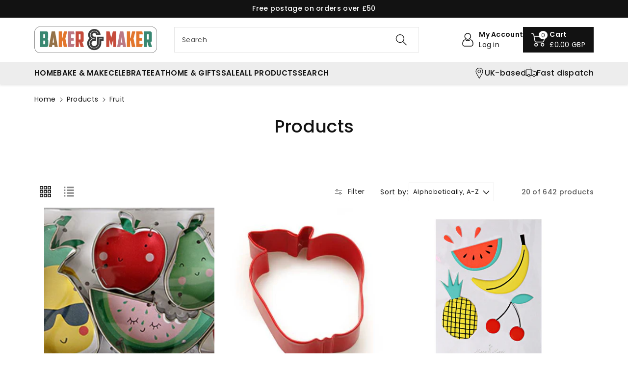

--- FILE ---
content_type: text/html; charset=utf-8
request_url: https://www.bakerandmaker.com/collections/all/fruit
body_size: 44508
content:
<!doctype html>
<html class="no-js" lang="en">
  <head>
    <meta charset="utf-8">
    <meta http-equiv="X-UA-Compatible" content="IE=edge">
    <meta name="viewport" content="width=device-width,initial-scale=1">
    <meta name="theme-color" content="">
    <link rel="canonical" href="https://www.bakerandmaker.com/collections/all/fruit">
    <link rel="preconnect" href="https://cdn.shopify.com" crossorigin>
    <meta name="theme-color" content="#121212"><link rel="icon" type="image/png" href="//www.bakerandmaker.com/cdn/shop/files/B_M_roundel.png?crop=center&height=32&v=1718207308&width=32"><link rel="preconnect" href="https://fonts.shopifycdn.com" crossorigin><title>
      Products
 &ndash; tagged "fruit" &ndash; Baker and Maker</title>

    

    

<meta property="og:site_name" content="Baker and Maker">
<meta property="og:url" content="https://www.bakerandmaker.com/collections/all/fruit">
<meta property="og:title" content="Products">
<meta property="og:type" content="website">
<meta property="og:description" content="Stylish, unique and hard to find new and vintage baking accessories &amp; cake supplies, party &amp; wedding decor, crafts, textiles, gifts and homewares from around the world."><meta name="twitter:site" content="@bakerandmaker"><meta name="twitter:card" content="summary_large_image">
<meta name="twitter:title" content="Products">
<meta name="twitter:description" content="Stylish, unique and hard to find new and vintage baking accessories &amp; cake supplies, party &amp; wedding decor, crafts, textiles, gifts and homewares from around the world.">


    <script src="//www.bakerandmaker.com/cdn/shop/t/10/assets/constants.js?v=58251544750838685771728924475" defer="defer"></script>
    <script src="//www.bakerandmaker.com/cdn/shop/t/10/assets/pubsub.js?v=158357773527763999511728924475" defer="defer"></script>
    <script src="//www.bakerandmaker.com/cdn/shop/t/10/assets/global.js?v=29394908428442820471728924475" defer="defer"></script>
    <script>window.performance && window.performance.mark && window.performance.mark('shopify.content_for_header.start');</script><meta id="shopify-digital-wallet" name="shopify-digital-wallet" content="/1688416/digital_wallets/dialog">
<meta name="shopify-checkout-api-token" content="3776dd7810e51e8984e2ab0b97bdc154">
<meta id="in-context-paypal-metadata" data-shop-id="1688416" data-venmo-supported="false" data-environment="production" data-locale="en_US" data-paypal-v4="true" data-currency="GBP">
<link rel="alternate" type="application/atom+xml" title="Feed" href="/collections/all/fruit.atom" />
<script async="async" src="/checkouts/internal/preloads.js?locale=en-GB"></script>
<link rel="preconnect" href="https://shop.app" crossorigin="anonymous">
<script async="async" src="https://shop.app/checkouts/internal/preloads.js?locale=en-GB&shop_id=1688416" crossorigin="anonymous"></script>
<script id="apple-pay-shop-capabilities" type="application/json">{"shopId":1688416,"countryCode":"GB","currencyCode":"GBP","merchantCapabilities":["supports3DS"],"merchantId":"gid:\/\/shopify\/Shop\/1688416","merchantName":"Baker and Maker","requiredBillingContactFields":["postalAddress","email"],"requiredShippingContactFields":["postalAddress","email"],"shippingType":"shipping","supportedNetworks":["visa","maestro","masterCard","amex","discover","elo"],"total":{"type":"pending","label":"Baker and Maker","amount":"1.00"},"shopifyPaymentsEnabled":true,"supportsSubscriptions":true}</script>
<script id="shopify-features" type="application/json">{"accessToken":"3776dd7810e51e8984e2ab0b97bdc154","betas":["rich-media-storefront-analytics"],"domain":"www.bakerandmaker.com","predictiveSearch":true,"shopId":1688416,"locale":"en"}</script>
<script>var Shopify = Shopify || {};
Shopify.shop = "baker-and-maker.myshopify.com";
Shopify.locale = "en";
Shopify.currency = {"active":"GBP","rate":"1.0"};
Shopify.country = "GB";
Shopify.theme = {"name":"Viola 1.0.10_AB","id":173617676675,"schema_name":"Viola","schema_version":"1.0.10","theme_store_id":1701,"role":"main"};
Shopify.theme.handle = "null";
Shopify.theme.style = {"id":null,"handle":null};
Shopify.cdnHost = "www.bakerandmaker.com/cdn";
Shopify.routes = Shopify.routes || {};
Shopify.routes.root = "/";</script>
<script type="module">!function(o){(o.Shopify=o.Shopify||{}).modules=!0}(window);</script>
<script>!function(o){function n(){var o=[];function n(){o.push(Array.prototype.slice.apply(arguments))}return n.q=o,n}var t=o.Shopify=o.Shopify||{};t.loadFeatures=n(),t.autoloadFeatures=n()}(window);</script>
<script>
  window.ShopifyPay = window.ShopifyPay || {};
  window.ShopifyPay.apiHost = "shop.app\/pay";
  window.ShopifyPay.redirectState = null;
</script>
<script id="shop-js-analytics" type="application/json">{"pageType":"collection"}</script>
<script defer="defer" async type="module" src="//www.bakerandmaker.com/cdn/shopifycloud/shop-js/modules/v2/client.init-shop-cart-sync_BN7fPSNr.en.esm.js"></script>
<script defer="defer" async type="module" src="//www.bakerandmaker.com/cdn/shopifycloud/shop-js/modules/v2/chunk.common_Cbph3Kss.esm.js"></script>
<script defer="defer" async type="module" src="//www.bakerandmaker.com/cdn/shopifycloud/shop-js/modules/v2/chunk.modal_DKumMAJ1.esm.js"></script>
<script type="module">
  await import("//www.bakerandmaker.com/cdn/shopifycloud/shop-js/modules/v2/client.init-shop-cart-sync_BN7fPSNr.en.esm.js");
await import("//www.bakerandmaker.com/cdn/shopifycloud/shop-js/modules/v2/chunk.common_Cbph3Kss.esm.js");
await import("//www.bakerandmaker.com/cdn/shopifycloud/shop-js/modules/v2/chunk.modal_DKumMAJ1.esm.js");

  window.Shopify.SignInWithShop?.initShopCartSync?.({"fedCMEnabled":true,"windoidEnabled":true});

</script>
<script>
  window.Shopify = window.Shopify || {};
  if (!window.Shopify.featureAssets) window.Shopify.featureAssets = {};
  window.Shopify.featureAssets['shop-js'] = {"shop-cart-sync":["modules/v2/client.shop-cart-sync_CJVUk8Jm.en.esm.js","modules/v2/chunk.common_Cbph3Kss.esm.js","modules/v2/chunk.modal_DKumMAJ1.esm.js"],"init-fed-cm":["modules/v2/client.init-fed-cm_7Fvt41F4.en.esm.js","modules/v2/chunk.common_Cbph3Kss.esm.js","modules/v2/chunk.modal_DKumMAJ1.esm.js"],"init-shop-email-lookup-coordinator":["modules/v2/client.init-shop-email-lookup-coordinator_Cc088_bR.en.esm.js","modules/v2/chunk.common_Cbph3Kss.esm.js","modules/v2/chunk.modal_DKumMAJ1.esm.js"],"init-windoid":["modules/v2/client.init-windoid_hPopwJRj.en.esm.js","modules/v2/chunk.common_Cbph3Kss.esm.js","modules/v2/chunk.modal_DKumMAJ1.esm.js"],"shop-button":["modules/v2/client.shop-button_B0jaPSNF.en.esm.js","modules/v2/chunk.common_Cbph3Kss.esm.js","modules/v2/chunk.modal_DKumMAJ1.esm.js"],"shop-cash-offers":["modules/v2/client.shop-cash-offers_DPIskqss.en.esm.js","modules/v2/chunk.common_Cbph3Kss.esm.js","modules/v2/chunk.modal_DKumMAJ1.esm.js"],"shop-toast-manager":["modules/v2/client.shop-toast-manager_CK7RT69O.en.esm.js","modules/v2/chunk.common_Cbph3Kss.esm.js","modules/v2/chunk.modal_DKumMAJ1.esm.js"],"init-shop-cart-sync":["modules/v2/client.init-shop-cart-sync_BN7fPSNr.en.esm.js","modules/v2/chunk.common_Cbph3Kss.esm.js","modules/v2/chunk.modal_DKumMAJ1.esm.js"],"init-customer-accounts-sign-up":["modules/v2/client.init-customer-accounts-sign-up_CfPf4CXf.en.esm.js","modules/v2/client.shop-login-button_DeIztwXF.en.esm.js","modules/v2/chunk.common_Cbph3Kss.esm.js","modules/v2/chunk.modal_DKumMAJ1.esm.js"],"pay-button":["modules/v2/client.pay-button_CgIwFSYN.en.esm.js","modules/v2/chunk.common_Cbph3Kss.esm.js","modules/v2/chunk.modal_DKumMAJ1.esm.js"],"init-customer-accounts":["modules/v2/client.init-customer-accounts_DQ3x16JI.en.esm.js","modules/v2/client.shop-login-button_DeIztwXF.en.esm.js","modules/v2/chunk.common_Cbph3Kss.esm.js","modules/v2/chunk.modal_DKumMAJ1.esm.js"],"avatar":["modules/v2/client.avatar_BTnouDA3.en.esm.js"],"init-shop-for-new-customer-accounts":["modules/v2/client.init-shop-for-new-customer-accounts_CsZy_esa.en.esm.js","modules/v2/client.shop-login-button_DeIztwXF.en.esm.js","modules/v2/chunk.common_Cbph3Kss.esm.js","modules/v2/chunk.modal_DKumMAJ1.esm.js"],"shop-follow-button":["modules/v2/client.shop-follow-button_BRMJjgGd.en.esm.js","modules/v2/chunk.common_Cbph3Kss.esm.js","modules/v2/chunk.modal_DKumMAJ1.esm.js"],"checkout-modal":["modules/v2/client.checkout-modal_B9Drz_yf.en.esm.js","modules/v2/chunk.common_Cbph3Kss.esm.js","modules/v2/chunk.modal_DKumMAJ1.esm.js"],"shop-login-button":["modules/v2/client.shop-login-button_DeIztwXF.en.esm.js","modules/v2/chunk.common_Cbph3Kss.esm.js","modules/v2/chunk.modal_DKumMAJ1.esm.js"],"lead-capture":["modules/v2/client.lead-capture_DXYzFM3R.en.esm.js","modules/v2/chunk.common_Cbph3Kss.esm.js","modules/v2/chunk.modal_DKumMAJ1.esm.js"],"shop-login":["modules/v2/client.shop-login_CA5pJqmO.en.esm.js","modules/v2/chunk.common_Cbph3Kss.esm.js","modules/v2/chunk.modal_DKumMAJ1.esm.js"],"payment-terms":["modules/v2/client.payment-terms_BxzfvcZJ.en.esm.js","modules/v2/chunk.common_Cbph3Kss.esm.js","modules/v2/chunk.modal_DKumMAJ1.esm.js"]};
</script>
<script id="__st">var __st={"a":1688416,"offset":0,"reqid":"5f3fbbb0-a7a3-4c68-b66d-76a3ccf7d205-1769962017","pageurl":"www.bakerandmaker.com\/collections\/all\/fruit","u":"0bd86b3ebd16","p":"collection"};</script>
<script>window.ShopifyPaypalV4VisibilityTracking = true;</script>
<script id="captcha-bootstrap">!function(){'use strict';const t='contact',e='account',n='new_comment',o=[[t,t],['blogs',n],['comments',n],[t,'customer']],c=[[e,'customer_login'],[e,'guest_login'],[e,'recover_customer_password'],[e,'create_customer']],r=t=>t.map((([t,e])=>`form[action*='/${t}']:not([data-nocaptcha='true']) input[name='form_type'][value='${e}']`)).join(','),a=t=>()=>t?[...document.querySelectorAll(t)].map((t=>t.form)):[];function s(){const t=[...o],e=r(t);return a(e)}const i='password',u='form_key',d=['recaptcha-v3-token','g-recaptcha-response','h-captcha-response',i],f=()=>{try{return window.sessionStorage}catch{return}},m='__shopify_v',_=t=>t.elements[u];function p(t,e,n=!1){try{const o=window.sessionStorage,c=JSON.parse(o.getItem(e)),{data:r}=function(t){const{data:e,action:n}=t;return t[m]||n?{data:e,action:n}:{data:t,action:n}}(c);for(const[e,n]of Object.entries(r))t.elements[e]&&(t.elements[e].value=n);n&&o.removeItem(e)}catch(o){console.error('form repopulation failed',{error:o})}}const l='form_type',E='cptcha';function T(t){t.dataset[E]=!0}const w=window,h=w.document,L='Shopify',v='ce_forms',y='captcha';let A=!1;((t,e)=>{const n=(g='f06e6c50-85a8-45c8-87d0-21a2b65856fe',I='https://cdn.shopify.com/shopifycloud/storefront-forms-hcaptcha/ce_storefront_forms_captcha_hcaptcha.v1.5.2.iife.js',D={infoText:'Protected by hCaptcha',privacyText:'Privacy',termsText:'Terms'},(t,e,n)=>{const o=w[L][v],c=o.bindForm;if(c)return c(t,g,e,D).then(n);var r;o.q.push([[t,g,e,D],n]),r=I,A||(h.body.append(Object.assign(h.createElement('script'),{id:'captcha-provider',async:!0,src:r})),A=!0)});var g,I,D;w[L]=w[L]||{},w[L][v]=w[L][v]||{},w[L][v].q=[],w[L][y]=w[L][y]||{},w[L][y].protect=function(t,e){n(t,void 0,e),T(t)},Object.freeze(w[L][y]),function(t,e,n,w,h,L){const[v,y,A,g]=function(t,e,n){const i=e?o:[],u=t?c:[],d=[...i,...u],f=r(d),m=r(i),_=r(d.filter((([t,e])=>n.includes(e))));return[a(f),a(m),a(_),s()]}(w,h,L),I=t=>{const e=t.target;return e instanceof HTMLFormElement?e:e&&e.form},D=t=>v().includes(t);t.addEventListener('submit',(t=>{const e=I(t);if(!e)return;const n=D(e)&&!e.dataset.hcaptchaBound&&!e.dataset.recaptchaBound,o=_(e),c=g().includes(e)&&(!o||!o.value);(n||c)&&t.preventDefault(),c&&!n&&(function(t){try{if(!f())return;!function(t){const e=f();if(!e)return;const n=_(t);if(!n)return;const o=n.value;o&&e.removeItem(o)}(t);const e=Array.from(Array(32),(()=>Math.random().toString(36)[2])).join('');!function(t,e){_(t)||t.append(Object.assign(document.createElement('input'),{type:'hidden',name:u})),t.elements[u].value=e}(t,e),function(t,e){const n=f();if(!n)return;const o=[...t.querySelectorAll(`input[type='${i}']`)].map((({name:t})=>t)),c=[...d,...o],r={};for(const[a,s]of new FormData(t).entries())c.includes(a)||(r[a]=s);n.setItem(e,JSON.stringify({[m]:1,action:t.action,data:r}))}(t,e)}catch(e){console.error('failed to persist form',e)}}(e),e.submit())}));const S=(t,e)=>{t&&!t.dataset[E]&&(n(t,e.some((e=>e===t))),T(t))};for(const o of['focusin','change'])t.addEventListener(o,(t=>{const e=I(t);D(e)&&S(e,y())}));const B=e.get('form_key'),M=e.get(l),P=B&&M;t.addEventListener('DOMContentLoaded',(()=>{const t=y();if(P)for(const e of t)e.elements[l].value===M&&p(e,B);[...new Set([...A(),...v().filter((t=>'true'===t.dataset.shopifyCaptcha))])].forEach((e=>S(e,t)))}))}(h,new URLSearchParams(w.location.search),n,t,e,['guest_login'])})(!0,!0)}();</script>
<script integrity="sha256-4kQ18oKyAcykRKYeNunJcIwy7WH5gtpwJnB7kiuLZ1E=" data-source-attribution="shopify.loadfeatures" defer="defer" src="//www.bakerandmaker.com/cdn/shopifycloud/storefront/assets/storefront/load_feature-a0a9edcb.js" crossorigin="anonymous"></script>
<script crossorigin="anonymous" defer="defer" src="//www.bakerandmaker.com/cdn/shopifycloud/storefront/assets/shopify_pay/storefront-65b4c6d7.js?v=20250812"></script>
<script data-source-attribution="shopify.dynamic_checkout.dynamic.init">var Shopify=Shopify||{};Shopify.PaymentButton=Shopify.PaymentButton||{isStorefrontPortableWallets:!0,init:function(){window.Shopify.PaymentButton.init=function(){};var t=document.createElement("script");t.src="https://www.bakerandmaker.com/cdn/shopifycloud/portable-wallets/latest/portable-wallets.en.js",t.type="module",document.head.appendChild(t)}};
</script>
<script data-source-attribution="shopify.dynamic_checkout.buyer_consent">
  function portableWalletsHideBuyerConsent(e){var t=document.getElementById("shopify-buyer-consent"),n=document.getElementById("shopify-subscription-policy-button");t&&n&&(t.classList.add("hidden"),t.setAttribute("aria-hidden","true"),n.removeEventListener("click",e))}function portableWalletsShowBuyerConsent(e){var t=document.getElementById("shopify-buyer-consent"),n=document.getElementById("shopify-subscription-policy-button");t&&n&&(t.classList.remove("hidden"),t.removeAttribute("aria-hidden"),n.addEventListener("click",e))}window.Shopify?.PaymentButton&&(window.Shopify.PaymentButton.hideBuyerConsent=portableWalletsHideBuyerConsent,window.Shopify.PaymentButton.showBuyerConsent=portableWalletsShowBuyerConsent);
</script>
<script data-source-attribution="shopify.dynamic_checkout.cart.bootstrap">document.addEventListener("DOMContentLoaded",(function(){function t(){return document.querySelector("shopify-accelerated-checkout-cart, shopify-accelerated-checkout")}if(t())Shopify.PaymentButton.init();else{new MutationObserver((function(e,n){t()&&(Shopify.PaymentButton.init(),n.disconnect())})).observe(document.body,{childList:!0,subtree:!0})}}));
</script>
<script id='scb4127' type='text/javascript' async='' src='https://www.bakerandmaker.com/cdn/shopifycloud/privacy-banner/storefront-banner.js'></script><link id="shopify-accelerated-checkout-styles" rel="stylesheet" media="screen" href="https://www.bakerandmaker.com/cdn/shopifycloud/portable-wallets/latest/accelerated-checkout-backwards-compat.css" crossorigin="anonymous">
<style id="shopify-accelerated-checkout-cart">
        #shopify-buyer-consent {
  margin-top: 1em;
  display: inline-block;
  width: 100%;
}

#shopify-buyer-consent.hidden {
  display: none;
}

#shopify-subscription-policy-button {
  background: none;
  border: none;
  padding: 0;
  text-decoration: underline;
  font-size: inherit;
  cursor: pointer;
}

#shopify-subscription-policy-button::before {
  box-shadow: none;
}

      </style>
<script id="sections-script" data-sections="header" defer="defer" src="//www.bakerandmaker.com/cdn/shop/t/10/compiled_assets/scripts.js?v=374"></script>
<script>window.performance && window.performance.mark && window.performance.mark('shopify.content_for_header.end');</script>


    <style data-shopify>
      @font-face {
  font-family: Poppins;
  font-weight: 400;
  font-style: normal;
  font-display: swap;
  src: url("//www.bakerandmaker.com/cdn/fonts/poppins/poppins_n4.0ba78fa5af9b0e1a374041b3ceaadf0a43b41362.woff2") format("woff2"),
       url("//www.bakerandmaker.com/cdn/fonts/poppins/poppins_n4.214741a72ff2596839fc9760ee7a770386cf16ca.woff") format("woff");
}


      @font-face {
  font-family: Poppins;
  font-weight: 500;
  font-style: normal;
  font-display: swap;
  src: url("//www.bakerandmaker.com/cdn/fonts/poppins/poppins_n5.ad5b4b72b59a00358afc706450c864c3c8323842.woff2") format("woff2"),
       url("//www.bakerandmaker.com/cdn/fonts/poppins/poppins_n5.33757fdf985af2d24b32fcd84c9a09224d4b2c39.woff") format("woff");
}

      @font-face {
  font-family: Poppins;
  font-weight: 600;
  font-style: normal;
  font-display: swap;
  src: url("//www.bakerandmaker.com/cdn/fonts/poppins/poppins_n6.aa29d4918bc243723d56b59572e18228ed0786f6.woff2") format("woff2"),
       url("//www.bakerandmaker.com/cdn/fonts/poppins/poppins_n6.5f815d845fe073750885d5b7e619ee00e8111208.woff") format("woff");
}

      @font-face {
  font-family: Poppins;
  font-weight: 700;
  font-style: normal;
  font-display: swap;
  src: url("//www.bakerandmaker.com/cdn/fonts/poppins/poppins_n7.56758dcf284489feb014a026f3727f2f20a54626.woff2") format("woff2"),
       url("//www.bakerandmaker.com/cdn/fonts/poppins/poppins_n7.f34f55d9b3d3205d2cd6f64955ff4b36f0cfd8da.woff") format("woff");
}


      @font-face {
  font-family: Poppins;
  font-weight: 400;
  font-style: italic;
  font-display: swap;
  src: url("//www.bakerandmaker.com/cdn/fonts/poppins/poppins_i4.846ad1e22474f856bd6b81ba4585a60799a9f5d2.woff2") format("woff2"),
       url("//www.bakerandmaker.com/cdn/fonts/poppins/poppins_i4.56b43284e8b52fc64c1fd271f289a39e8477e9ec.woff") format("woff");
}

      @font-face {
  font-family: Poppins;
  font-weight: 700;
  font-style: italic;
  font-display: swap;
  src: url("//www.bakerandmaker.com/cdn/fonts/poppins/poppins_i7.42fd71da11e9d101e1e6c7932199f925f9eea42d.woff2") format("woff2"),
       url("//www.bakerandmaker.com/cdn/fonts/poppins/poppins_i7.ec8499dbd7616004e21155106d13837fff4cf556.woff") format("woff");
}

      @font-face {
  font-family: Poppins;
  font-weight: 500;
  font-style: normal;
  font-display: swap;
  src: url("//www.bakerandmaker.com/cdn/fonts/poppins/poppins_n5.ad5b4b72b59a00358afc706450c864c3c8323842.woff2") format("woff2"),
       url("//www.bakerandmaker.com/cdn/fonts/poppins/poppins_n5.33757fdf985af2d24b32fcd84c9a09224d4b2c39.woff") format("woff");
}


      :root {
        
        --font-body-family: Poppins, sans-serif;
        --font-header-family: Poppins, sans-serif;
        --font-body-style: normal;

        --font-body-weight: 400;
        --font-body-weight-medium: 500;
        --font-body-weight-semibold: 600;
        --font-body-weight-bold: 700;
        
        --font-heading-family: Poppins, sans-serif;
        --font-heading-style: normal;
        --font-heading-weight: 500;


        --color-wbmaincolors-text: #333333;
        --color-wbprogscolor: #428e6c;

        --font-body-scale: 1.0;
        --font-heading-scale: 1.0;

        --color-base-text: 18, 18, 18;
        --color-shadow: 18, 18, 18;
        --color-base-background-1: 255, 255, 255;
        --color-base-background-2: 249, 249, 249;
        --color-base-solid-button-labels: 255, 255, 255;
        --accent-1-color-text: 255, 255, 255;
        --accent-2-color-text: 3, 102, 22;
        --accent-3-color-text: 18, 18, 18;
        --color-base-outline-button-labels: 0, 0, 0;
        --color-base-accent-1: 18, 18, 18;
        --color-base-accent-2: 255, 255, 255;
        --color-base-accent-3: 237, 237, 237;
        --payment-terms-background-color: #ffffff;

        --gradient-base-background-1: #ffffff;
        --gradient-base-background-2: #f9f9f9;
        --gradient-base-accent-1: #121212;
        --gradient-base-accent-2: #ffffff;
        --gradient-base-accent-3: #ededed;

        --media-padding: px;
        --media-border-opacity: 0.05;
        --media-border-width: 0px;
        --media-radius: 0px;
        --media-shadow-opacity: 0.0;
        --media-shadow-horizontal-offset: 0px;
        --media-shadow-vertical-offset: 0px;
        --media-shadow-blur-radius: 0px;

        --page-width: 1370px;
        --page-width-margin: 0rem;

        --card-image-padding: 0.0rem;
        --card-corner-radius: 0.0rem;
        --card-text-alignment: left;
        --card-border-width: 0.0rem;
        --card-border-opacity: 0.0;
        --card-shadow-opacity: 0.0;
        --card-shadow-horizontal-offset: 0.0rem;
        --card-shadow-vertical-offset: -0.2rem;
        --card-shadow-blur-radius: 0.0rem;

        --badge-corner-radius: 0.0rem;
        --wbspace-badge: 6px;

        --popup-border-width: 1px;
        --popup-border-opacity: 0.1;
        --popup-corner-radius: 0px;
        --popup-shadow-opacity: 0.0;
        --popup-shadow-horizontal-offset: 0px;
        --popup-shadow-vertical-offset: 0px;
        --popup-shadow-blur-radius: 0px;

        --drawer-border-width: 1px;
        --drawer-border-opacity: 0.1;
        --drawer-shadow-opacity: 0.0;
        --drawer-shadow-horizontal-offset: 0px;
        --drawer-shadow-vertical-offset: 0px;
        --drawer-shadow-blur-radius: 0px;

        --spacing-sections-desktop: px;
        --spacing-sections-mobile: 20px;

        --grid-desktop-vertical-spacing: 20px;
        --grid-desktop-horizontal-spacing: 20px;
        --grid-mobile-vertical-spacing: 10px;
        --grid-mobile-horizontal-spacing: 10px;

        --text-boxes-border-opacity: 0.0;
        --text-boxes-border-width: 0px;
        --text-boxes-radius: 0px;
        --text-boxes-shadow-opacity: 0.0;
        --text-boxes-shadow-horizontal-offset: 0px;
        --text-boxes-shadow-vertical-offset: 0px;
        --text-boxes-shadow-blur-radius: 0px;

        --custom-radius: 0px;
        --buttons-radius: 0px;
        --buttons-radius-outset: 0px;
        --buttons-border-width: 1px;
        --buttons-border-opacity: 1.0;
        --buttons-shadow-opacity: 0.0;
        --buttons-shadow-horizontal-offset: 0px;
        --buttons-shadow-vertical-offset: 0px;
        --buttons-shadow-blur-radius: 0px;
        --buttons-border-offset: 0px;

        --inputs-radius: 0px;
        --inputs-border-width: 1px;
        --inputs-border-opacity: 0.1;
        --inputs-shadow-opacity: 0.0;
        --inputs-shadow-horizontal-offset: 0px;
        --inputs-margin-offset: 0px;
        --inputs-shadow-vertical-offset: 0px;
        --inputs-shadow-blur-radius: 0px;
        --inputs-radius-outset: 0px;

        --variant-pills-radius: 0px;
        --variant-pills-border-width: 1px;
        --variant-pills-border-opacity: 0.1;
        --variant-pills-shadow-opacity: 0.0;
        --variant-pills-shadow-horizontal-offset: 0px;
        --variant-pills-shadow-vertical-offset: 0px;
        --variant-pills-shadow-blur-radius: 0px;

        --badge-font: 12px;

        --continue-bg-color: #21dfc5;
        --continue-text-color: #ffffff;
        
        --sale-bg-color: #c29539;
        --sale-text-color: #ffffff;
        
        --percentage-sale-bg-color: #c29539;
        --percentage-sale-text-color: #ffffff;

        --new-bg-color: #2e919b;
        --new-text-color: #ffffff;

        --soldout-bg-color: #000000;
        --soldout-text-color: #ffffff;

      }

      *,
      *::before,
      *::after {
        box-sizing: inherit;
    }

    html {
        box-sizing: border-box;
        height: 100%;
    }

    body{
        font-size: calc(var(--font-body-scale) * 14px);
        font-family: var(--font-body-family);
        font-style: var(--font-body-style);
        font-weight: var(--font-body-weight);
        line-height: 1.5;
        letter-spacing: .3px;
        color: rgb(var(--color-foreground));
    }
    svg {
        width: 14px;
        height: 14px;
        transition: .3s ease;
        vertical-align: middle;
    }
    </style>

    <link href="//www.bakerandmaker.com/cdn/shop/t/10/assets/base.css?v=154561428218539407961728924474" rel="stylesheet" type="text/css" media="all" />
    <link href="//www.bakerandmaker.com/cdn/shop/t/10/assets/component-list-menu.css?v=7877757995233552511728924474" rel="stylesheet" type="text/css" media="all" />
    <link rel="stylesheet" href="//www.bakerandmaker.com/cdn/shop/t/10/assets/magnific-popup.css?v=71226386142689933261728924475" media="print" onload="this.media='all'">
    <link rel="stylesheet" href="//www.bakerandmaker.com/cdn/shop/t/10/assets/wbquickview.css?v=147838424807671557131728924476" media="print" onload="this.media='all'">
    <noscript><link href="//www.bakerandmaker.com/cdn/shop/t/10/assets/magnific-popup.css?v=71226386142689933261728924475" rel="stylesheet" type="text/css" media="all" /></noscript>
    <noscript><link href="//www.bakerandmaker.com/cdn/shop/t/10/assets/wbquickview.css?v=147838424807671557131728924476" rel="stylesheet" type="text/css" media="all" /></noscript><link rel="preload" as="font" href="//www.bakerandmaker.com/cdn/fonts/poppins/poppins_n4.0ba78fa5af9b0e1a374041b3ceaadf0a43b41362.woff2" type="font/woff2" crossorigin><link rel="preload" as="font" href="//www.bakerandmaker.com/cdn/fonts/poppins/poppins_n5.ad5b4b72b59a00358afc706450c864c3c8323842.woff2" type="font/woff2" crossorigin><link rel="stylesheet" href="//www.bakerandmaker.com/cdn/shop/t/10/assets/component-predictive-search.css?v=11718553783639547681728924474" media="print" onload="this.media='all'"><script>document.documentElement.className = document.documentElement.className.replace('no-js', 'js');
    if (Shopify.designMode) {
      document.documentElement.classList.add('shopify-design-mode');
    }
    </script>

  
 <!--begin-boost-pfs-filter-css-->
   
 <!--end-boost-pfs-filter-css-->

 
<link href="https://monorail-edge.shopifysvc.com" rel="dns-prefetch">
<script>(function(){if ("sendBeacon" in navigator && "performance" in window) {try {var session_token_from_headers = performance.getEntriesByType('navigation')[0].serverTiming.find(x => x.name == '_s').description;} catch {var session_token_from_headers = undefined;}var session_cookie_matches = document.cookie.match(/_shopify_s=([^;]*)/);var session_token_from_cookie = session_cookie_matches && session_cookie_matches.length === 2 ? session_cookie_matches[1] : "";var session_token = session_token_from_headers || session_token_from_cookie || "";function handle_abandonment_event(e) {var entries = performance.getEntries().filter(function(entry) {return /monorail-edge.shopifysvc.com/.test(entry.name);});if (!window.abandonment_tracked && entries.length === 0) {window.abandonment_tracked = true;var currentMs = Date.now();var navigation_start = performance.timing.navigationStart;var payload = {shop_id: 1688416,url: window.location.href,navigation_start,duration: currentMs - navigation_start,session_token,page_type: "collection"};window.navigator.sendBeacon("https://monorail-edge.shopifysvc.com/v1/produce", JSON.stringify({schema_id: "online_store_buyer_site_abandonment/1.1",payload: payload,metadata: {event_created_at_ms: currentMs,event_sent_at_ms: currentMs}}));}}window.addEventListener('pagehide', handle_abandonment_event);}}());</script>
<script id="web-pixels-manager-setup">(function e(e,d,r,n,o){if(void 0===o&&(o={}),!Boolean(null===(a=null===(i=window.Shopify)||void 0===i?void 0:i.analytics)||void 0===a?void 0:a.replayQueue)){var i,a;window.Shopify=window.Shopify||{};var t=window.Shopify;t.analytics=t.analytics||{};var s=t.analytics;s.replayQueue=[],s.publish=function(e,d,r){return s.replayQueue.push([e,d,r]),!0};try{self.performance.mark("wpm:start")}catch(e){}var l=function(){var e={modern:/Edge?\/(1{2}[4-9]|1[2-9]\d|[2-9]\d{2}|\d{4,})\.\d+(\.\d+|)|Firefox\/(1{2}[4-9]|1[2-9]\d|[2-9]\d{2}|\d{4,})\.\d+(\.\d+|)|Chrom(ium|e)\/(9{2}|\d{3,})\.\d+(\.\d+|)|(Maci|X1{2}).+ Version\/(15\.\d+|(1[6-9]|[2-9]\d|\d{3,})\.\d+)([,.]\d+|)( \(\w+\)|)( Mobile\/\w+|) Safari\/|Chrome.+OPR\/(9{2}|\d{3,})\.\d+\.\d+|(CPU[ +]OS|iPhone[ +]OS|CPU[ +]iPhone|CPU IPhone OS|CPU iPad OS)[ +]+(15[._]\d+|(1[6-9]|[2-9]\d|\d{3,})[._]\d+)([._]\d+|)|Android:?[ /-](13[3-9]|1[4-9]\d|[2-9]\d{2}|\d{4,})(\.\d+|)(\.\d+|)|Android.+Firefox\/(13[5-9]|1[4-9]\d|[2-9]\d{2}|\d{4,})\.\d+(\.\d+|)|Android.+Chrom(ium|e)\/(13[3-9]|1[4-9]\d|[2-9]\d{2}|\d{4,})\.\d+(\.\d+|)|SamsungBrowser\/([2-9]\d|\d{3,})\.\d+/,legacy:/Edge?\/(1[6-9]|[2-9]\d|\d{3,})\.\d+(\.\d+|)|Firefox\/(5[4-9]|[6-9]\d|\d{3,})\.\d+(\.\d+|)|Chrom(ium|e)\/(5[1-9]|[6-9]\d|\d{3,})\.\d+(\.\d+|)([\d.]+$|.*Safari\/(?![\d.]+ Edge\/[\d.]+$))|(Maci|X1{2}).+ Version\/(10\.\d+|(1[1-9]|[2-9]\d|\d{3,})\.\d+)([,.]\d+|)( \(\w+\)|)( Mobile\/\w+|) Safari\/|Chrome.+OPR\/(3[89]|[4-9]\d|\d{3,})\.\d+\.\d+|(CPU[ +]OS|iPhone[ +]OS|CPU[ +]iPhone|CPU IPhone OS|CPU iPad OS)[ +]+(10[._]\d+|(1[1-9]|[2-9]\d|\d{3,})[._]\d+)([._]\d+|)|Android:?[ /-](13[3-9]|1[4-9]\d|[2-9]\d{2}|\d{4,})(\.\d+|)(\.\d+|)|Mobile Safari.+OPR\/([89]\d|\d{3,})\.\d+\.\d+|Android.+Firefox\/(13[5-9]|1[4-9]\d|[2-9]\d{2}|\d{4,})\.\d+(\.\d+|)|Android.+Chrom(ium|e)\/(13[3-9]|1[4-9]\d|[2-9]\d{2}|\d{4,})\.\d+(\.\d+|)|Android.+(UC? ?Browser|UCWEB|U3)[ /]?(15\.([5-9]|\d{2,})|(1[6-9]|[2-9]\d|\d{3,})\.\d+)\.\d+|SamsungBrowser\/(5\.\d+|([6-9]|\d{2,})\.\d+)|Android.+MQ{2}Browser\/(14(\.(9|\d{2,})|)|(1[5-9]|[2-9]\d|\d{3,})(\.\d+|))(\.\d+|)|K[Aa][Ii]OS\/(3\.\d+|([4-9]|\d{2,})\.\d+)(\.\d+|)/},d=e.modern,r=e.legacy,n=navigator.userAgent;return n.match(d)?"modern":n.match(r)?"legacy":"unknown"}(),u="modern"===l?"modern":"legacy",c=(null!=n?n:{modern:"",legacy:""})[u],f=function(e){return[e.baseUrl,"/wpm","/b",e.hashVersion,"modern"===e.buildTarget?"m":"l",".js"].join("")}({baseUrl:d,hashVersion:r,buildTarget:u}),m=function(e){var d=e.version,r=e.bundleTarget,n=e.surface,o=e.pageUrl,i=e.monorailEndpoint;return{emit:function(e){var a=e.status,t=e.errorMsg,s=(new Date).getTime(),l=JSON.stringify({metadata:{event_sent_at_ms:s},events:[{schema_id:"web_pixels_manager_load/3.1",payload:{version:d,bundle_target:r,page_url:o,status:a,surface:n,error_msg:t},metadata:{event_created_at_ms:s}}]});if(!i)return console&&console.warn&&console.warn("[Web Pixels Manager] No Monorail endpoint provided, skipping logging."),!1;try{return self.navigator.sendBeacon.bind(self.navigator)(i,l)}catch(e){}var u=new XMLHttpRequest;try{return u.open("POST",i,!0),u.setRequestHeader("Content-Type","text/plain"),u.send(l),!0}catch(e){return console&&console.warn&&console.warn("[Web Pixels Manager] Got an unhandled error while logging to Monorail."),!1}}}}({version:r,bundleTarget:l,surface:e.surface,pageUrl:self.location.href,monorailEndpoint:e.monorailEndpoint});try{o.browserTarget=l,function(e){var d=e.src,r=e.async,n=void 0===r||r,o=e.onload,i=e.onerror,a=e.sri,t=e.scriptDataAttributes,s=void 0===t?{}:t,l=document.createElement("script"),u=document.querySelector("head"),c=document.querySelector("body");if(l.async=n,l.src=d,a&&(l.integrity=a,l.crossOrigin="anonymous"),s)for(var f in s)if(Object.prototype.hasOwnProperty.call(s,f))try{l.dataset[f]=s[f]}catch(e){}if(o&&l.addEventListener("load",o),i&&l.addEventListener("error",i),u)u.appendChild(l);else{if(!c)throw new Error("Did not find a head or body element to append the script");c.appendChild(l)}}({src:f,async:!0,onload:function(){if(!function(){var e,d;return Boolean(null===(d=null===(e=window.Shopify)||void 0===e?void 0:e.analytics)||void 0===d?void 0:d.initialized)}()){var d=window.webPixelsManager.init(e)||void 0;if(d){var r=window.Shopify.analytics;r.replayQueue.forEach((function(e){var r=e[0],n=e[1],o=e[2];d.publishCustomEvent(r,n,o)})),r.replayQueue=[],r.publish=d.publishCustomEvent,r.visitor=d.visitor,r.initialized=!0}}},onerror:function(){return m.emit({status:"failed",errorMsg:"".concat(f," has failed to load")})},sri:function(e){var d=/^sha384-[A-Za-z0-9+/=]+$/;return"string"==typeof e&&d.test(e)}(c)?c:"",scriptDataAttributes:o}),m.emit({status:"loading"})}catch(e){m.emit({status:"failed",errorMsg:(null==e?void 0:e.message)||"Unknown error"})}}})({shopId: 1688416,storefrontBaseUrl: "https://www.bakerandmaker.com",extensionsBaseUrl: "https://extensions.shopifycdn.com/cdn/shopifycloud/web-pixels-manager",monorailEndpoint: "https://monorail-edge.shopifysvc.com/unstable/produce_batch",surface: "storefront-renderer",enabledBetaFlags: ["2dca8a86"],webPixelsConfigList: [{"id":"180846979","eventPayloadVersion":"v1","runtimeContext":"LAX","scriptVersion":"1","type":"CUSTOM","privacyPurposes":["ANALYTICS"],"name":"Google Analytics tag (migrated)"},{"id":"shopify-app-pixel","configuration":"{}","eventPayloadVersion":"v1","runtimeContext":"STRICT","scriptVersion":"0450","apiClientId":"shopify-pixel","type":"APP","privacyPurposes":["ANALYTICS","MARKETING"]},{"id":"shopify-custom-pixel","eventPayloadVersion":"v1","runtimeContext":"LAX","scriptVersion":"0450","apiClientId":"shopify-pixel","type":"CUSTOM","privacyPurposes":["ANALYTICS","MARKETING"]}],isMerchantRequest: false,initData: {"shop":{"name":"Baker and Maker","paymentSettings":{"currencyCode":"GBP"},"myshopifyDomain":"baker-and-maker.myshopify.com","countryCode":"GB","storefrontUrl":"https:\/\/www.bakerandmaker.com"},"customer":null,"cart":null,"checkout":null,"productVariants":[],"purchasingCompany":null},},"https://www.bakerandmaker.com/cdn","1d2a099fw23dfb22ep557258f5m7a2edbae",{"modern":"","legacy":""},{"shopId":"1688416","storefrontBaseUrl":"https:\/\/www.bakerandmaker.com","extensionBaseUrl":"https:\/\/extensions.shopifycdn.com\/cdn\/shopifycloud\/web-pixels-manager","surface":"storefront-renderer","enabledBetaFlags":"[\"2dca8a86\"]","isMerchantRequest":"false","hashVersion":"1d2a099fw23dfb22ep557258f5m7a2edbae","publish":"custom","events":"[[\"page_viewed\",{}],[\"collection_viewed\",{\"collection\":{\"id\":\"\",\"title\":\"Products\",\"productVariants\":[{\"price\":{\"amount\":8.5,\"currencyCode\":\"GBP\"},\"product\":{\"title\":\"Cookie Cutters: Fruit\",\"vendor\":\"Meri Meri\",\"id\":\"458231632\",\"untranslatedTitle\":\"Cookie Cutters: Fruit\",\"url\":\"\/products\/cookie-cutters-fruit\",\"type\":\"Cookie Cutters\"},\"id\":\"1306379220\",\"image\":{\"src\":\"\/\/www.bakerandmaker.com\/cdn\/shop\/products\/Fruit_Cookie_Cutter.jpg?v=1571438661\"},\"sku\":\"\",\"title\":\"Cookie Cutters: Fruit\",\"untranslatedTitle\":\"Cookie Cutters: Fruit\"},{\"price\":{\"amount\":1.95,\"currencyCode\":\"GBP\"},\"product\":{\"title\":\"Cookie Cutters: Red Apple 7cm\",\"vendor\":\"Eddingtons\",\"id\":\"127411888\",\"untranslatedTitle\":\"Cookie Cutters: Red Apple 7cm\",\"url\":\"\/products\/cookie-cutters-apple-7cm\",\"type\":\"Cookie Cutters\"},\"id\":\"288248654\",\"image\":{\"src\":\"\/\/www.bakerandmaker.com\/cdn\/shop\/products\/cookiecuttersapple.jpg?v=1571438568\"},\"sku\":\"\",\"title\":\"Cookie Cutters: Red Apple\",\"untranslatedTitle\":\"Cookie Cutters: Red Apple\"},{\"price\":{\"amount\":4.95,\"currencyCode\":\"GBP\"},\"product\":{\"title\":\"Fruit Stickers\/Decals for Phone, Laptop, etc: Pack of 4\",\"vendor\":\"Meri Meri\",\"id\":\"5411368773\",\"untranslatedTitle\":\"Fruit Stickers\/Decals for Phone, Laptop, etc: Pack of 4\",\"url\":\"\/products\/fruit-stickers-pack-of-4\",\"type\":\"Gift\"},\"id\":\"16936812037\",\"image\":{\"src\":\"\/\/www.bakerandmaker.com\/cdn\/shop\/products\/fruit-stickers.jpg?v=1571438693\"},\"sku\":\"\",\"title\":\"Fruit Stickers\",\"untranslatedTitle\":\"Fruit Stickers\"},{\"price\":{\"amount\":4.95,\"currencyCode\":\"GBP\"},\"product\":{\"title\":\"Fruity Swizzle Sticks: Pack of 12\",\"vendor\":\"Meri Meri\",\"id\":\"5411334789\",\"untranslatedTitle\":\"Fruity Swizzle Sticks: Pack of 12\",\"url\":\"\/products\/fruity-swizzle-sticks-pack-of-12\",\"type\":\"Cutlery, Sticks \u0026 Picks\"},\"id\":\"16936611909\",\"image\":{\"src\":\"\/\/www.bakerandmaker.com\/cdn\/shop\/products\/fruit-swizzle-sticks.jpg?v=1571438693\"},\"sku\":\"\",\"title\":\"Fruit Swizzle Sticks\",\"untranslatedTitle\":\"Fruit Swizzle Sticks\"},{\"price\":{\"amount\":2.5,\"currencyCode\":\"GBP\"},\"product\":{\"title\":\"Fruity Tattoos: Pack of 6\",\"vendor\":\"Meri Meri\",\"id\":\"5411360261\",\"untranslatedTitle\":\"Fruity Tattoos: Pack of 6\",\"url\":\"\/products\/fruity-tattoos-pack-of-6\",\"type\":\"Gift\"},\"id\":\"16936790277\",\"image\":{\"src\":\"\/\/www.bakerandmaker.com\/cdn\/shop\/products\/fruit-tattoos.jpg?v=1571438693\"},\"sku\":\"\",\"title\":\"Fruit Tattoos\",\"untranslatedTitle\":\"Fruit Tattoos\"},{\"price\":{\"amount\":4.95,\"currencyCode\":\"GBP\"},\"product\":{\"title\":\"Garland: Mini Baby\",\"vendor\":\"Meri Meri\",\"id\":\"5417615237\",\"untranslatedTitle\":\"Garland: Mini Baby\",\"url\":\"\/products\/garland-mini-baby\",\"type\":\"Decorations\"},\"id\":\"16964791301\",\"image\":{\"src\":\"\/\/www.bakerandmaker.com\/cdn\/shop\/products\/babyminigarland.jpg?v=1571438693\"},\"sku\":\"\",\"title\":\"Baby mini-garland\",\"untranslatedTitle\":\"Baby mini-garland\"},{\"price\":{\"amount\":8.5,\"currencyCode\":\"GBP\"},\"product\":{\"title\":\"Garland: Mini Fruit\",\"vendor\":\"Meri Meri\",\"id\":\"5411373317\",\"untranslatedTitle\":\"Garland: Mini Fruit\",\"url\":\"\/products\/garland-mini-fruit\",\"type\":\"Decorations\"},\"id\":\"16936874885\",\"image\":{\"src\":\"\/\/www.bakerandmaker.com\/cdn\/shop\/products\/fruit-garland.jpg?v=1571438693\"},\"sku\":\"\",\"title\":\"Fruit Mini-Garland\",\"untranslatedTitle\":\"Fruit Mini-Garland\"},{\"price\":{\"amount\":5.95,\"currencyCode\":\"GBP\"},\"product\":{\"title\":\"Giant Bag: Strawberry\",\"vendor\":\"Rex\",\"id\":\"116520808\",\"untranslatedTitle\":\"Giant Bag: Strawberry\",\"url\":\"\/products\/giant-bag-strawberry\",\"type\":\"Tins \u0026 Storage\"},\"id\":\"265753410\",\"image\":{\"src\":\"\/\/www.bakerandmaker.com\/cdn\/shop\/products\/bagstrawberry.jpg?v=1571438544\"},\"sku\":\"\",\"title\":\"Giant Bag: Strawberry\",\"untranslatedTitle\":\"Giant Bag: Strawberry\"},{\"price\":{\"amount\":1.95,\"currencyCode\":\"GBP\"},\"product\":{\"title\":\"Napkins: Cupcakes\/Fairy Cakes - Pack of 20\",\"vendor\":\"Rex\",\"id\":\"161308965\",\"untranslatedTitle\":\"Napkins: Cupcakes\/Fairy Cakes - Pack of 20\",\"url\":\"\/products\/napkins-cupcakes-fairy-cakes-pack-of-20\",\"type\":\"Party\"},\"id\":\"369722793\",\"image\":{\"src\":\"\/\/www.bakerandmaker.com\/cdn\/shop\/products\/napkins-cupcakes.jpg?v=1571438600\"},\"sku\":\"\",\"title\":\"Napkins: Cupcakes\",\"untranslatedTitle\":\"Napkins: Cupcakes\"},{\"price\":{\"amount\":6.25,\"currencyCode\":\"GBP\"},\"product\":{\"title\":\"Necklace: Cherry Hearts\",\"vendor\":\"Meri Meri\",\"id\":\"4836648779855\",\"untranslatedTitle\":\"Necklace: Cherry Hearts\",\"url\":\"\/products\/copy-of-necklace-hello-sunshine\",\"type\":\"Gift\"},\"id\":\"32752592879695\",\"image\":{\"src\":\"\/\/www.bakerandmaker.com\/cdn\/shop\/products\/image_6b091314-ec83-45a7-be05-93765a1088a2.jpg?v=1667332060\"},\"sku\":\"\",\"title\":\"Cherry Hearts Necklace\",\"untranslatedTitle\":\"Cherry Hearts Necklace\"},{\"price\":{\"amount\":6.25,\"currencyCode\":\"GBP\"},\"product\":{\"title\":\"Necklace: Watermelon\",\"vendor\":\"Meri Meri\",\"id\":\"4836648222799\",\"untranslatedTitle\":\"Necklace: Watermelon\",\"url\":\"\/products\/necklace-watermelon\",\"type\":\"Gift\"},\"id\":\"32752589504591\",\"image\":{\"src\":\"\/\/www.bakerandmaker.com\/cdn\/shop\/products\/image_eb078852-71de-40af-844c-76c49e2d78f8.jpg?v=1606304134\"},\"sku\":\"\",\"title\":\"Watermelon Necklace\",\"untranslatedTitle\":\"Watermelon Necklace\"},{\"price\":{\"amount\":1.95,\"currencyCode\":\"GBP\"},\"product\":{\"title\":\"Paper Cups: Fruit Salad - Set of 6\",\"vendor\":\"Baker \u0026 Maker\",\"id\":\"118849078\",\"untranslatedTitle\":\"Paper Cups: Fruit Salad - Set of 6\",\"url\":\"\/products\/paper-cups-fruit-salad-set-of-6\",\"type\":\"Drinking \u0026 Pouring\"},\"id\":\"271250422\",\"image\":{\"src\":\"\/\/www.bakerandmaker.com\/cdn\/shop\/products\/cupsfruitsalad.jpg?v=1571438567\"},\"sku\":\"\",\"title\":\"Paper Cups: Fruit Salad\",\"untranslatedTitle\":\"Paper Cups: Fruit Salad\"},{\"price\":{\"amount\":2.5,\"currencyCode\":\"GBP\"},\"product\":{\"title\":\"Paper Cups: Horizontal stripe - Black - Set of 10\",\"vendor\":\"Rex\",\"id\":\"15050383622531\",\"untranslatedTitle\":\"Paper Cups: Horizontal stripe - Black - Set of 10\",\"url\":\"\/products\/paper-cups-horizontal-stripe-black-set-of-10\",\"type\":\"Drinking \u0026 Pouring\"},\"id\":\"55099670299011\",\"image\":{\"src\":\"\/\/www.bakerandmaker.com\/cdn\/shop\/files\/FullSizeRender_18581208-2cfe-417a-90b9-41c0b0ce15a0.heic?v=1740505967\"},\"sku\":null,\"title\":\"Default Title\",\"untranslatedTitle\":\"Default Title\"},{\"price\":{\"amount\":2.5,\"currencyCode\":\"GBP\"},\"product\":{\"title\":\"Paper Cups: Horizontal Stripe - Dark Red - Set of 10\",\"vendor\":\"Rex\",\"id\":\"15050381918595\",\"untranslatedTitle\":\"Paper Cups: Horizontal Stripe - Dark Red - Set of 10\",\"url\":\"\/products\/paper-cups-horizontal-stripe-dark-red-set-of-10\",\"type\":\"Drinking \u0026 Pouring\"},\"id\":\"55099665219971\",\"image\":{\"src\":\"\/\/www.bakerandmaker.com\/cdn\/shop\/files\/FullSizeRender_3665e0fe-0b33-4ffe-b293-57ccedf4c759.heic?v=1740505795\"},\"sku\":null,\"title\":\"Default Title\",\"untranslatedTitle\":\"Default Title\"},{\"price\":{\"amount\":2.5,\"currencyCode\":\"GBP\"},\"product\":{\"title\":\"Paper Cups: Horizontal stripe - Pink - Set of 10\",\"vendor\":\"Rex\",\"id\":\"15049671246211\",\"untranslatedTitle\":\"Paper Cups: Horizontal stripe - Pink - Set of 10\",\"url\":\"\/products\/paper-cups-pink-stripe-horizontal-set-of-10\",\"type\":\"Drinking \u0026 Pouring\"},\"id\":\"55099652080003\",\"image\":{\"src\":\"\/\/www.bakerandmaker.com\/cdn\/shop\/files\/FullSizeRender_5d0a9530-5398-4ea6-9fb2-330e5fb27d65.heic?v=1740505252\"},\"sku\":null,\"title\":\"Default Title\",\"untranslatedTitle\":\"Default Title\"},{\"price\":{\"amount\":2.5,\"currencyCode\":\"GBP\"},\"product\":{\"title\":\"Paper Cups: Polka dot - Pink - Set of 10\",\"vendor\":\"Rex\",\"id\":\"15050386145667\",\"untranslatedTitle\":\"Paper Cups: Polka dot - Pink - Set of 10\",\"url\":\"\/products\/paper-cups-polka-dot-pink-set-of-10\",\"type\":\"Drinking \u0026 Pouring\"},\"id\":\"55099676164483\",\"image\":{\"src\":\"\/\/www.bakerandmaker.com\/cdn\/shop\/files\/FullSizeRender_e5d5e57e-2fc4-434c-994a-7f5c83b1c752.heic?v=1740506211\"},\"sku\":null,\"title\":\"Default Title\",\"untranslatedTitle\":\"Default Title\"},{\"price\":{\"amount\":1.95,\"currencyCode\":\"GBP\"},\"product\":{\"title\":\"Paper Cups: Red Polka Dot - Set of 6\",\"vendor\":\"Baker \u0026 Maker\",\"id\":\"15050396270979\",\"untranslatedTitle\":\"Paper Cups: Red Polka Dot - Set of 6\",\"url\":\"\/products\/paper-cups-red-polka-dot-set-of-6\",\"type\":\"Drinking \u0026 Pouring\"},\"id\":\"55099737473411\",\"image\":{\"src\":\"\/\/www.bakerandmaker.com\/cdn\/shop\/files\/FullSizeRender_87403f8f-e55c-4eb2-9f56-fcf462052f6d.heic?v=1740507404\"},\"sku\":null,\"title\":\"Default Title\",\"untranslatedTitle\":\"Default Title\"},{\"price\":{\"amount\":2.5,\"currencyCode\":\"GBP\"},\"product\":{\"title\":\"Paper Cups: Vertical Stripe - Pink - Set of 10\",\"vendor\":\"Rex\",\"id\":\"15050391847299\",\"untranslatedTitle\":\"Paper Cups: Vertical Stripe - Pink - Set of 10\",\"url\":\"\/products\/copy-paper-cups-polka-dot-pink-set-of-10\",\"type\":\"Drinking \u0026 Pouring\"},\"id\":\"55099702149507\",\"image\":null,\"sku\":null,\"title\":\"Default Title\",\"untranslatedTitle\":\"Default Title\"},{\"price\":{\"amount\":1.95,\"currencyCode\":\"GBP\"},\"product\":{\"title\":\"Paper Picnic Plates: Fruit Salad - Set of 6\",\"vendor\":\"Baker \u0026 Maker\",\"id\":\"118848190\",\"untranslatedTitle\":\"Paper Picnic Plates: Fruit Salad - Set of 6\",\"url\":\"\/products\/paper-picnic-plates-fruit-salad-set-of-6\",\"type\":\"Bowls, Plates \u0026 Trays\"},\"id\":\"271248120\",\"image\":{\"src\":\"\/\/www.bakerandmaker.com\/cdn\/shop\/products\/platefruitsalad.jpg?v=1571438567\"},\"sku\":\"\",\"title\":\"Picnic Plates: Fruit Salad\",\"untranslatedTitle\":\"Picnic Plates: Fruit Salad\"},{\"price\":{\"amount\":4.5,\"currencyCode\":\"GBP\"},\"product\":{\"title\":\"Plates: Gold Pineapple - Pack of 8\",\"vendor\":\"Meri Meri\",\"id\":\"5411293125\",\"untranslatedTitle\":\"Plates: Gold Pineapple - Pack of 8\",\"url\":\"\/products\/plates-gold-pineapple-pack-of-8\",\"type\":\"Default type\"},\"id\":\"16935938437\",\"image\":{\"src\":\"\/\/www.bakerandmaker.com\/cdn\/shop\/products\/gold-pineapple-plate.jpg?v=1571438693\"},\"sku\":\"\",\"title\":\"Gold Pineapple Plates: Pack of 8\",\"untranslatedTitle\":\"Gold Pineapple Plates: Pack of 8\"}]}}]]"});</script><script>
  window.ShopifyAnalytics = window.ShopifyAnalytics || {};
  window.ShopifyAnalytics.meta = window.ShopifyAnalytics.meta || {};
  window.ShopifyAnalytics.meta.currency = 'GBP';
  var meta = {"products":[{"id":458231632,"gid":"gid:\/\/shopify\/Product\/458231632","vendor":"Meri Meri","type":"Cookie Cutters","handle":"cookie-cutters-fruit","variants":[{"id":1306379220,"price":850,"name":"Cookie Cutters: Fruit - Cookie Cutters: Fruit","public_title":"Cookie Cutters: Fruit","sku":""}],"remote":false},{"id":127411888,"gid":"gid:\/\/shopify\/Product\/127411888","vendor":"Eddingtons","type":"Cookie Cutters","handle":"cookie-cutters-apple-7cm","variants":[{"id":288248654,"price":195,"name":"Cookie Cutters: Red Apple 7cm - Cookie Cutters: Red Apple","public_title":"Cookie Cutters: Red Apple","sku":""}],"remote":false},{"id":5411368773,"gid":"gid:\/\/shopify\/Product\/5411368773","vendor":"Meri Meri","type":"Gift","handle":"fruit-stickers-pack-of-4","variants":[{"id":16936812037,"price":495,"name":"Fruit Stickers\/Decals for Phone, Laptop, etc: Pack of 4 - Fruit Stickers","public_title":"Fruit Stickers","sku":""}],"remote":false},{"id":5411334789,"gid":"gid:\/\/shopify\/Product\/5411334789","vendor":"Meri Meri","type":"Cutlery, Sticks \u0026 Picks","handle":"fruity-swizzle-sticks-pack-of-12","variants":[{"id":16936611909,"price":495,"name":"Fruity Swizzle Sticks: Pack of 12 - Fruit Swizzle Sticks","public_title":"Fruit Swizzle Sticks","sku":""}],"remote":false},{"id":5411360261,"gid":"gid:\/\/shopify\/Product\/5411360261","vendor":"Meri Meri","type":"Gift","handle":"fruity-tattoos-pack-of-6","variants":[{"id":16936790277,"price":250,"name":"Fruity Tattoos: Pack of 6 - Fruit Tattoos","public_title":"Fruit Tattoos","sku":""}],"remote":false},{"id":5417615237,"gid":"gid:\/\/shopify\/Product\/5417615237","vendor":"Meri Meri","type":"Decorations","handle":"garland-mini-baby","variants":[{"id":16964791301,"price":495,"name":"Garland: Mini Baby - Baby mini-garland","public_title":"Baby mini-garland","sku":""}],"remote":false},{"id":5411373317,"gid":"gid:\/\/shopify\/Product\/5411373317","vendor":"Meri Meri","type":"Decorations","handle":"garland-mini-fruit","variants":[{"id":16936874885,"price":850,"name":"Garland: Mini Fruit - Fruit Mini-Garland","public_title":"Fruit Mini-Garland","sku":""}],"remote":false},{"id":116520808,"gid":"gid:\/\/shopify\/Product\/116520808","vendor":"Rex","type":"Tins \u0026 Storage","handle":"giant-bag-strawberry","variants":[{"id":265753410,"price":595,"name":"Giant Bag: Strawberry - Giant Bag: Strawberry","public_title":"Giant Bag: Strawberry","sku":""}],"remote":false},{"id":161308965,"gid":"gid:\/\/shopify\/Product\/161308965","vendor":"Rex","type":"Party","handle":"napkins-cupcakes-fairy-cakes-pack-of-20","variants":[{"id":369722793,"price":195,"name":"Napkins: Cupcakes\/Fairy Cakes - Pack of 20 - Napkins: Cupcakes","public_title":"Napkins: Cupcakes","sku":""}],"remote":false},{"id":4836648779855,"gid":"gid:\/\/shopify\/Product\/4836648779855","vendor":"Meri Meri","type":"Gift","handle":"copy-of-necklace-hello-sunshine","variants":[{"id":32752592879695,"price":625,"name":"Necklace: Cherry Hearts - Cherry Hearts Necklace","public_title":"Cherry Hearts Necklace","sku":""}],"remote":false},{"id":4836648222799,"gid":"gid:\/\/shopify\/Product\/4836648222799","vendor":"Meri Meri","type":"Gift","handle":"necklace-watermelon","variants":[{"id":32752589504591,"price":625,"name":"Necklace: Watermelon - Watermelon Necklace","public_title":"Watermelon Necklace","sku":""}],"remote":false},{"id":118849078,"gid":"gid:\/\/shopify\/Product\/118849078","vendor":"Baker \u0026 Maker","type":"Drinking \u0026 Pouring","handle":"paper-cups-fruit-salad-set-of-6","variants":[{"id":271250422,"price":195,"name":"Paper Cups: Fruit Salad - Set of 6 - Paper Cups: Fruit Salad","public_title":"Paper Cups: Fruit Salad","sku":""}],"remote":false},{"id":15050383622531,"gid":"gid:\/\/shopify\/Product\/15050383622531","vendor":"Rex","type":"Drinking \u0026 Pouring","handle":"paper-cups-horizontal-stripe-black-set-of-10","variants":[{"id":55099670299011,"price":250,"name":"Paper Cups: Horizontal stripe - Black - Set of 10","public_title":null,"sku":null}],"remote":false},{"id":15050381918595,"gid":"gid:\/\/shopify\/Product\/15050381918595","vendor":"Rex","type":"Drinking \u0026 Pouring","handle":"paper-cups-horizontal-stripe-dark-red-set-of-10","variants":[{"id":55099665219971,"price":250,"name":"Paper Cups: Horizontal Stripe - Dark Red - Set of 10","public_title":null,"sku":null}],"remote":false},{"id":15049671246211,"gid":"gid:\/\/shopify\/Product\/15049671246211","vendor":"Rex","type":"Drinking \u0026 Pouring","handle":"paper-cups-pink-stripe-horizontal-set-of-10","variants":[{"id":55099652080003,"price":250,"name":"Paper Cups: Horizontal stripe - Pink - Set of 10","public_title":null,"sku":null}],"remote":false},{"id":15050386145667,"gid":"gid:\/\/shopify\/Product\/15050386145667","vendor":"Rex","type":"Drinking \u0026 Pouring","handle":"paper-cups-polka-dot-pink-set-of-10","variants":[{"id":55099676164483,"price":250,"name":"Paper Cups: Polka dot - Pink - Set of 10","public_title":null,"sku":null}],"remote":false},{"id":15050396270979,"gid":"gid:\/\/shopify\/Product\/15050396270979","vendor":"Baker \u0026 Maker","type":"Drinking \u0026 Pouring","handle":"paper-cups-red-polka-dot-set-of-6","variants":[{"id":55099737473411,"price":195,"name":"Paper Cups: Red Polka Dot - Set of 6","public_title":null,"sku":null}],"remote":false},{"id":15050391847299,"gid":"gid:\/\/shopify\/Product\/15050391847299","vendor":"Rex","type":"Drinking \u0026 Pouring","handle":"copy-paper-cups-polka-dot-pink-set-of-10","variants":[{"id":55099702149507,"price":250,"name":"Paper Cups: Vertical Stripe - Pink - Set of 10","public_title":null,"sku":null}],"remote":false},{"id":118848190,"gid":"gid:\/\/shopify\/Product\/118848190","vendor":"Baker \u0026 Maker","type":"Bowls, Plates \u0026 Trays","handle":"paper-picnic-plates-fruit-salad-set-of-6","variants":[{"id":271248120,"price":195,"name":"Paper Picnic Plates: Fruit Salad - Set of 6 - Picnic Plates: Fruit Salad","public_title":"Picnic Plates: Fruit Salad","sku":""}],"remote":false},{"id":5411293125,"gid":"gid:\/\/shopify\/Product\/5411293125","vendor":"Meri Meri","type":"Default type","handle":"plates-gold-pineapple-pack-of-8","variants":[{"id":16935938437,"price":450,"name":"Plates: Gold Pineapple - Pack of 8 - Gold Pineapple Plates: Pack of 8","public_title":"Gold Pineapple Plates: Pack of 8","sku":""}],"remote":false}],"page":{"pageType":"collection","requestId":"5f3fbbb0-a7a3-4c68-b66d-76a3ccf7d205-1769962017"}};
  for (var attr in meta) {
    window.ShopifyAnalytics.meta[attr] = meta[attr];
  }
</script>
<script class="analytics">
  (function () {
    var customDocumentWrite = function(content) {
      var jquery = null;

      if (window.jQuery) {
        jquery = window.jQuery;
      } else if (window.Checkout && window.Checkout.$) {
        jquery = window.Checkout.$;
      }

      if (jquery) {
        jquery('body').append(content);
      }
    };

    var hasLoggedConversion = function(token) {
      if (token) {
        return document.cookie.indexOf('loggedConversion=' + token) !== -1;
      }
      return false;
    }

    var setCookieIfConversion = function(token) {
      if (token) {
        var twoMonthsFromNow = new Date(Date.now());
        twoMonthsFromNow.setMonth(twoMonthsFromNow.getMonth() + 2);

        document.cookie = 'loggedConversion=' + token + '; expires=' + twoMonthsFromNow;
      }
    }

    var trekkie = window.ShopifyAnalytics.lib = window.trekkie = window.trekkie || [];
    if (trekkie.integrations) {
      return;
    }
    trekkie.methods = [
      'identify',
      'page',
      'ready',
      'track',
      'trackForm',
      'trackLink'
    ];
    trekkie.factory = function(method) {
      return function() {
        var args = Array.prototype.slice.call(arguments);
        args.unshift(method);
        trekkie.push(args);
        return trekkie;
      };
    };
    for (var i = 0; i < trekkie.methods.length; i++) {
      var key = trekkie.methods[i];
      trekkie[key] = trekkie.factory(key);
    }
    trekkie.load = function(config) {
      trekkie.config = config || {};
      trekkie.config.initialDocumentCookie = document.cookie;
      var first = document.getElementsByTagName('script')[0];
      var script = document.createElement('script');
      script.type = 'text/javascript';
      script.onerror = function(e) {
        var scriptFallback = document.createElement('script');
        scriptFallback.type = 'text/javascript';
        scriptFallback.onerror = function(error) {
                var Monorail = {
      produce: function produce(monorailDomain, schemaId, payload) {
        var currentMs = new Date().getTime();
        var event = {
          schema_id: schemaId,
          payload: payload,
          metadata: {
            event_created_at_ms: currentMs,
            event_sent_at_ms: currentMs
          }
        };
        return Monorail.sendRequest("https://" + monorailDomain + "/v1/produce", JSON.stringify(event));
      },
      sendRequest: function sendRequest(endpointUrl, payload) {
        // Try the sendBeacon API
        if (window && window.navigator && typeof window.navigator.sendBeacon === 'function' && typeof window.Blob === 'function' && !Monorail.isIos12()) {
          var blobData = new window.Blob([payload], {
            type: 'text/plain'
          });

          if (window.navigator.sendBeacon(endpointUrl, blobData)) {
            return true;
          } // sendBeacon was not successful

        } // XHR beacon

        var xhr = new XMLHttpRequest();

        try {
          xhr.open('POST', endpointUrl);
          xhr.setRequestHeader('Content-Type', 'text/plain');
          xhr.send(payload);
        } catch (e) {
          console.log(e);
        }

        return false;
      },
      isIos12: function isIos12() {
        return window.navigator.userAgent.lastIndexOf('iPhone; CPU iPhone OS 12_') !== -1 || window.navigator.userAgent.lastIndexOf('iPad; CPU OS 12_') !== -1;
      }
    };
    Monorail.produce('monorail-edge.shopifysvc.com',
      'trekkie_storefront_load_errors/1.1',
      {shop_id: 1688416,
      theme_id: 173617676675,
      app_name: "storefront",
      context_url: window.location.href,
      source_url: "//www.bakerandmaker.com/cdn/s/trekkie.storefront.c59ea00e0474b293ae6629561379568a2d7c4bba.min.js"});

        };
        scriptFallback.async = true;
        scriptFallback.src = '//www.bakerandmaker.com/cdn/s/trekkie.storefront.c59ea00e0474b293ae6629561379568a2d7c4bba.min.js';
        first.parentNode.insertBefore(scriptFallback, first);
      };
      script.async = true;
      script.src = '//www.bakerandmaker.com/cdn/s/trekkie.storefront.c59ea00e0474b293ae6629561379568a2d7c4bba.min.js';
      first.parentNode.insertBefore(script, first);
    };
    trekkie.load(
      {"Trekkie":{"appName":"storefront","development":false,"defaultAttributes":{"shopId":1688416,"isMerchantRequest":null,"themeId":173617676675,"themeCityHash":"16269980732223375249","contentLanguage":"en","currency":"GBP","eventMetadataId":"0347e792-9e69-4b87-84e0-b1e00a5ff449"},"isServerSideCookieWritingEnabled":true,"monorailRegion":"shop_domain","enabledBetaFlags":["65f19447","b5387b81"]},"Session Attribution":{},"S2S":{"facebookCapiEnabled":false,"source":"trekkie-storefront-renderer","apiClientId":580111}}
    );

    var loaded = false;
    trekkie.ready(function() {
      if (loaded) return;
      loaded = true;

      window.ShopifyAnalytics.lib = window.trekkie;

      var originalDocumentWrite = document.write;
      document.write = customDocumentWrite;
      try { window.ShopifyAnalytics.merchantGoogleAnalytics.call(this); } catch(error) {};
      document.write = originalDocumentWrite;

      window.ShopifyAnalytics.lib.page(null,{"pageType":"collection","requestId":"5f3fbbb0-a7a3-4c68-b66d-76a3ccf7d205-1769962017","shopifyEmitted":true});

      var match = window.location.pathname.match(/checkouts\/(.+)\/(thank_you|post_purchase)/)
      var token = match? match[1]: undefined;
      if (!hasLoggedConversion(token)) {
        setCookieIfConversion(token);
        window.ShopifyAnalytics.lib.track("Viewed Product Category",{"currency":"GBP","category":"Collection: all","collectionName":"all","nonInteraction":true},undefined,undefined,{"shopifyEmitted":true});
      }
    });


        var eventsListenerScript = document.createElement('script');
        eventsListenerScript.async = true;
        eventsListenerScript.src = "//www.bakerandmaker.com/cdn/shopifycloud/storefront/assets/shop_events_listener-3da45d37.js";
        document.getElementsByTagName('head')[0].appendChild(eventsListenerScript);

})();</script>
  <script>
  if (!window.ga || (window.ga && typeof window.ga !== 'function')) {
    window.ga = function ga() {
      (window.ga.q = window.ga.q || []).push(arguments);
      if (window.Shopify && window.Shopify.analytics && typeof window.Shopify.analytics.publish === 'function') {
        window.Shopify.analytics.publish("ga_stub_called", {}, {sendTo: "google_osp_migration"});
      }
      console.error("Shopify's Google Analytics stub called with:", Array.from(arguments), "\nSee https://help.shopify.com/manual/promoting-marketing/pixels/pixel-migration#google for more information.");
    };
    if (window.Shopify && window.Shopify.analytics && typeof window.Shopify.analytics.publish === 'function') {
      window.Shopify.analytics.publish("ga_stub_initialized", {}, {sendTo: "google_osp_migration"});
    }
  }
</script>
<script
  defer
  src="https://www.bakerandmaker.com/cdn/shopifycloud/perf-kit/shopify-perf-kit-3.1.0.min.js"
  data-application="storefront-renderer"
  data-shop-id="1688416"
  data-render-region="gcp-us-east1"
  data-page-type="collection"
  data-theme-instance-id="173617676675"
  data-theme-name="Viola"
  data-theme-version="1.0.10"
  data-monorail-region="shop_domain"
  data-resource-timing-sampling-rate="10"
  data-shs="true"
  data-shs-beacon="true"
  data-shs-export-with-fetch="true"
  data-shs-logs-sample-rate="1"
  data-shs-beacon-endpoint="https://www.bakerandmaker.com/api/collect"
></script>
</head>

  <body class="gradient template-collection">
    <a class="skip-to-content-link button visually-hidden" href="#MainContent">
      Skip to content
    </a>

    
    <!-- BEGIN sections: header-group -->
<div id="shopify-section-sections--23740017869187__announcement-bar" class="shopify-section shopify-section-group-header-group"><link href="//www.bakerandmaker.com/cdn/shop/t/10/assets/component-slider.css?v=51445373224611153291728924475" rel="stylesheet" type="text/css" media="all" />

<style>
.announcement--bar .headannunce .slider {
    flex-wrap: inherit;
    overflow-x: hidden;
    scroll-snap-type: x mandatory;
    scroll-behavior: smooth;
    margin: 0;
}
.announcement--bar .headannunce .slider__slide {
    max-width: 100%;
    width: 100%;
}
.announcement--bar .headannunce {
    display: flex;
    justify-content: center;
    align-items: center;
    flex-direction: row;
}
.announcement--bar .announcement-bar {
    padding: 7px 0 8px 0;
    height: 100%;
    display: flex;
    align-items: center;
    width: 100%;
    text-decoration: none;
    justify-content: center;
    text-align: center;
}
.announcement--bar .announcement-bar p {
    margin: 0;
    font-weight: var(--font-body-weight-medium);
    font-size: calc(var(--font-body-scale) * 14px);
    display: inline-block;
    text-align: center
}
.localization-wrapper.announce_item {
    text-align: end;
}
.announcement--bar localization-form {
    display: inline-block;
    vertical-align: middle;
}
.announcement--bar .disclosure__list-wrapper{
    margin-top: 10px;
}
.announcement-bar > span {
    font-weight: var(--font-body-weight-medium);
    font-size: calc(var(--font-body-scale) * 14px);
}
.announcement-bar.upper_announce span, .announcement--bar .announcement-bar.upper_announce p {
    text-transform: uppercase;
    word-break: break-word;
}
.announcement--bar .announcement-bar a:hover {
    color: rgb(var(--color-foreground),0.8);
}
@media (min-width:992px){
    .announcement--bar .announce_item{
        width: 33.33%;
    }
    .announcement--bar .announce_item:only-child {
        width: 100%;
        text-align: center;
    }
    .announcement--bar .announce_item:only-child .list-social {
      justify-content: center;
    }
    .announcement-bar > span {
        padding: 0 10px;
    } 
    .announcement--bar .announce-wrapper{
        display: flex;
        justify-content: space-between;
        align-items: center;
        flex-direction: row;
    }
}
@media (max-width: 991px){
    .announcement--bar .slider-button{
        min-width: calc(42px + var(--buttons-border-width) * 2);
        height: calc(42px + var(--buttons-border-width) * 2);
    }
    .announcement--bar .list-social{
        display: none;
    }
}
@media (max-width: 767px){
    .announcement--bar .announcement-bar p {
        font-size: calc(var(--font-body-scale) * 11px);
    }
    .annoucehome.mobile_announce {
        display: block;
    }
    .annoucehome {
        display: none;
    }
    .announcement-bar > span {
      font-size: calc(var(--font-body-scale) * 12px);
    }
}
</style>
  <link href="//www.bakerandmaker.com/cdn/shop/t/10/assets/component-list-social.css?v=1154153413252458921728924474" rel="stylesheet" type="text/css" media="all" />




  <div class="announcement--bar color-accent-1 gradient annoucehome mobile_announce  ">
    <div class="announce-wrapper page-width"><div class="announce_item">
          <slideshow-component class="headannunce"><div class="slider grid" id="Slider-sections--23740017869187__announcement-bar" data-autoplay="true" data-speed="3" aria-live="polite"
              aria-atomic="true"><div class="slideshow__slide slider__slide" id="Slide-sections--23740017869187__announcement-bar-1">
                  <div class="announcement-bar " role="region" aria-label="Announcement" ><span>
                            <a href="/collections" class="link">
                              Free postage on orders over £50
                            </a>
                            
                          </span></div>
                </div></div></slideshow-component>
        </div></div>
  </div>


</div><div id="shopify-section-sections--23740017869187__header" class="shopify-section shopify-section-group-header-group section-header"><link rel="preload" href="//www.bakerandmaker.com/cdn/shop/t/10/assets/component-list-menu.css?v=7877757995233552511728924474" media="print" onload="this.media='all'">
<link rel="stylesheet" href="//www.bakerandmaker.com/cdn/shop/t/10/assets/component-search.css?v=153342807615143854681728924475" media="print" onload="this.media='all'">
<link href="//www.bakerandmaker.com/cdn/shop/t/10/assets/component-menu-drawer.css?v=99077467818566112501728924474" rel="stylesheet" type="text/css" media="all" />
<link rel="stylesheet" href="//www.bakerandmaker.com/cdn/shop/t/10/assets/component-cart-items.css?v=35717932864469120691728924474" media="print" onload="this.media='all'"><link rel="stylesheet" href="//www.bakerandmaker.com/cdn/shop/t/10/assets/component-price.css?v=75349359035862930411728924474" media="print" onload="this.media='all'">
  <link rel="stylesheet" href="//www.bakerandmaker.com/cdn/shop/t/10/assets/component-loading-overlay.css?v=26916136006037953471728924474" media="print" onload="this.media='all'"><noscript><link href="//www.bakerandmaker.com/cdn/shop/t/10/assets/component-list-menu.css?v=7877757995233552511728924474" rel="stylesheet" type="text/css" media="all" /></noscript>
<noscript><link href="//www.bakerandmaker.com/cdn/shop/t/10/assets/component-search.css?v=153342807615143854681728924475" rel="stylesheet" type="text/css" media="all" /></noscript>
<noscript><link href="//www.bakerandmaker.com/cdn/shop/t/10/assets/component-menu-drawer.css?v=99077467818566112501728924474" rel="stylesheet" type="text/css" media="all" /></noscript>
<noscript><link href="//www.bakerandmaker.com/cdn/shop/t/10/assets/component-cart-notification.css?v=94750489863183077431728924474" rel="stylesheet" type="text/css" media="all" /></noscript>
<noscript><link href="//www.bakerandmaker.com/cdn/shop/t/10/assets/component-cart-items.css?v=35717932864469120691728924474" rel="stylesheet" type="text/css" media="all" /></noscript>
<style>
  .header__heading-logo {
    max-width: 250px;
  }
  .header__heading-mobile-logo {
    max-width: 170px;
  }
  header-drawer {
    justify-self: start;
  }
  
  @media screen and (min-width: 992px) {
    header-drawer {
      display: none;
    }
  }
  .menu-drawer-container {
    display: flex;
  }
  .list-menu {
    list-style: none;
    padding: 0;
    margin: 0;
  }
  .list-menu--inline {
    display: inline-flex;
    flex-wrap: wrap;
  }
  .list-menu__item {
    display: flex;
    align-items: center;
    text-transform: capitalize;
  }
  .list-menu__item.uppercase {
    text-transform: uppercase;
  }
  .list-menu__item--link {
    text-decoration: none;
    padding-bottom: 1rem;
    padding-top: 1rem;
  }
  @media screen and (min-width: 768px) {
    .list-menu__item--link {
      padding-bottom: 0.5rem;
      padding-top: 0.5rem;
    }
  }
</style><style data-shopify>.header {
    padding-top: 16px;
    padding-bottom: 16px;
  }
  .section-header {
    margin-bottom: 0px;
  }@media screen and (min-width: 768px) {
    .section-header {
      margin-bottom: 0px;
    }
    .header {
      padding-top: 18px;
      padding-bottom: 18px;
    }
  }</style><script src="//www.bakerandmaker.com/cdn/shop/t/10/assets/details-disclosure.js?v=178916435236863517331728924475" defer="defer"></script>
<script src="//www.bakerandmaker.com/cdn/shop/t/10/assets/search-form.js?v=171816778829449008181728924475" defer="defer"></script>
<script src="//www.bakerandmaker.com/cdn/shop/t/10/assets/product-form.js?v=143115915177203378721728924475" defer="defer"></script>


<script src="//www.bakerandmaker.com/cdn/shop/t/10/assets/cart-drawer.js?v=140225244283170052531728924474" defer="defer"></script><svg xmlns="http://www.w3.org/2000/svg" class="hidden">
  <symbol id="icon-search" viewbox="0 0 18 19">
    <path fill-rule="evenodd" clip-rule="evenodd" d="M11.03 11.68A5.784 5.784 0 112.85 3.5a5.784 5.784 0 018.18 8.18zm.26 1.12a6.78 6.78 0 11.72-.7l5.4 5.4a.5.5 0 11-.71.7l-5.41-5.4z"/>
  </symbol>
  <symbol id="icon-close" class="icon icon-close" fill="none" viewBox="0 0 18 17">
    <path d="M.865 15.978a.5.5 0 00.707.707l7.433-7.431 7.579 7.282a.501.501 0 00.846-.37.5.5 0 00-.153-.351L9.712 8.546l7.417-7.416a.5.5 0 10-.707-.708L8.991 7.853 1.413.573a.5.5 0 10-.693.72l7.563 7.268-7.418 7.417z" fill="currentColor"/>
  </symbol>
</svg>
<sticky-header data-sticky-type="always" class="header-wrapper color-background-1 gradient">
  <header class="header header--top-left  color-background-1 gradient page-width header--has-menu   wbcartbth"><header-drawer data-breakpoint="tablet">
        <details id="Details-menu-drawer-container" class="menu-drawer-container">
          <summary class="header__icon header__icon--menu header__icon--summary link focus-inset" aria-label="Menu">
            <span>
              <svg xmlns="http://www.w3.org/2000/svg" aria-hidden="true" focusable="false" role="presentation" class="icon icon-hamburger" viewBox="0 0 18 16">
  <path d="M1 .5a.5.5 0 100 1h15.71a.5.5 0 000-1H1zM.5 8a.5.5 0 01.5-.5h15.71a.5.5 0 010 1H1A.5.5 0 01.5 8zm0 7a.5.5 0 01.5-.5h15.71a.5.5 0 010 1H1a.5.5 0 01-.5-.5z">
</svg>

              <svg xmlns="http://www.w3.org/2000/svg" aria-hidden="true" focusable="false" role="presentation" class="icon icon-close" viewBox="0 0 18 17">
  <path d="M.865 15.978a.5.5 0 00.707.707l7.433-7.431 7.579 7.282a.501.501 0 00.846-.37.5.5 0 00-.153-.351L9.712 8.546l7.417-7.416a.5.5 0 10-.707-.708L8.991 7.853 1.413.573a.5.5 0 10-.693.72l7.563 7.268-7.418 7.417z" />
</svg>

            </span>
          </summary>
          <div id="menu-drawer" class="color-background-1 gradient menu-drawer motion-reduce" tabindex="-1">
            <div class="menu-drawer__inner-container">
              <div class="menu-drawer__navigation-container">
                <nav class="menu-drawer__navigation">
                  <ul class="menu-drawer__menu has-submenu list-menu"><li>
                                <a href="/" class=" menu-drawer__menu-item list-menu__item link link--text focus-inset">
                                HOME
                                </a>
                            
</li><li>
                                <a href="/collections/bake" class=" menu-drawer__menu-item list-menu__item link link--text focus-inset">
                                BAKE &amp; MAKE
                                </a>
                            
</li><li>
                                <a href="/collections/celebrate" class=" menu-drawer__menu-item list-menu__item link link--text focus-inset">
                                CELEBRATE
                                </a>
                            
</li><li>
                                <a href="/collections/eat" class=" menu-drawer__menu-item list-menu__item link link--text focus-inset">
                                EAT
                                </a>
                            
</li><li>
                                <a href="/collections/home-gifts" class=" menu-drawer__menu-item list-menu__item link link--text focus-inset">
                                HOME &amp; GIFTS
                                </a>
                            
</li><li>
                                <a href="/collections/sale" class=" menu-drawer__menu-item list-menu__item link link--text focus-inset">
                                SALE
                                </a>
                            
</li><li>
                                <a href="/collections/all" class=" menu-drawer__menu-item list-menu__item link link--text focus-inset">
                                ALL PRODUCTS
                                </a>
                            
</li><li>
                                <a href="/search" class=" menu-drawer__menu-item list-menu__item link link--text focus-inset">
                                SEARCH
                                </a>
                            
</li></ul>
                </nav>
                <div class="menu-drawer__utility-links">
                    <div class="wbheader_cont"><ul>
                          <li><span class="multis-svg"><svg class="icon icon-accordion color-foreground-" aria-hidden="true" focusable="false" role="presentation" xmlns="http://www.w3.org/2000/svg" width="20" height="20" viewBox="0 0 20 20">
      <path d="M9.91038 18.5904L14.9458 9.80988C17.1744 5.9237 14.4213 1.03316 10.004 1.03316C5.61856 1.03316 2.85676 5.85475 5.01217 9.74644L9.91038 18.5904ZM10.004 0C4.84496 0 1.59264 5.67261 4.13039 10.2547L9.34236 19.6651C9.58751 20.1078 10.2108 20.1126 10.4625 19.6737L15.82 10.3316C18.4445 5.75498 15.2016 0 10.004 0Z" fill-rule="evenodd"/>
      <path d="M12.9997 6.79602C12.9997 8.5559 11.6011 9.98256 9.87597 9.98256C8.1508 9.98256 6.75228 8.5559 6.75228 6.79602C6.75228 5.03615 8.1508 3.60949 9.87597 3.60949C11.6011 3.60949 12.9997 5.03615 12.9997 6.79602ZM9.87597 8.9494C11.0418 8.9494 11.9869 7.9853 11.9869 6.79602C11.9869 5.60675 11.0418 4.64265 9.87597 4.64265C8.71015 4.64265 7.76506 5.60675 7.76506 6.79602C7.76506 7.9853 8.71015 8.9494 9.87597 8.9494Z"/>
    </svg></svg></span></li>
                          <li>
                            <p> 
                              
                                UK-based
                              
                            </p>
                          </li>
                        </ul><ul>
                          <li><span class="multis-svg"><svg class="icon icon-accordion color-foreground-" aria-hidden="true" focusable="false" role="presentation" xmlns="http://www.w3.org/2000/svg" width="20" height="20" viewBox="0 0 20 20">
      <path d="M0 3.75156C0 3.47454 0.224196 3.24997 0.500755 3.24997H10.647C10.9235 3.24997 11.1477 3.47454 11.1477 3.75156V5.07505V5.63362V6.10938V13.6616C10.9427 14.0067 10.8813 14.1101 10.5516 14.6648L7.22339 14.6646V13.6614H10.1462V4.25316H1.00151V13.6614H2.6842V14.6646H0.500755C0.224196 14.6646 0 14.44 0 14.163V3.75156Z"/>
      <path d="M18.9985 8.08376L11.1477 6.10938V5.07505L19.6212 7.20603C19.8439 7.26203 20 7.46255 20 7.69253V14.1631C20 14.4401 19.7758 14.6647 19.4992 14.6647H17.3071V13.6615H18.9985V8.08376ZM11.1477 13.6616L13.3442 13.6615L13.3443 14.6647L10.5516 14.6648L11.1477 13.6616Z"/>
      <path d="M7.71269 14.1854C7.71269 15.6018 6.56643 16.75 5.15245 16.75C3.73847 16.75 2.59221 15.6018 2.59221 14.1854C2.59221 12.7691 3.73847 11.6209 5.15245 11.6209C6.56643 11.6209 7.71269 12.7691 7.71269 14.1854ZM5.15245 15.7468C6.01331 15.7468 6.71118 15.0478 6.71118 14.1854C6.71118 13.3231 6.01331 12.6241 5.15245 12.6241C4.29159 12.6241 3.59372 13.3231 3.59372 14.1854C3.59372 15.0478 4.29159 15.7468 5.15245 15.7468Z"/>
      <path d="M17.5196 14.1854C17.5196 15.6018 16.3733 16.75 14.9593 16.75C13.5454 16.75 12.3991 15.6018 12.3991 14.1854C12.3991 12.7691 13.5454 11.6209 14.9593 11.6209C16.3733 11.6209 17.5196 12.7691 17.5196 14.1854ZM14.9593 15.7468C15.8202 15.7468 16.5181 15.0478 16.5181 14.1854C16.5181 13.3231 15.8202 12.6241 14.9593 12.6241C14.0985 12.6241 13.4006 13.3231 13.4006 14.1854C13.4006 15.0478 14.0985 15.7468 14.9593 15.7468Z"/>
    </svg></svg></span></li>
                          <li>
                            <p>
                              
                                Fast dispatch
                              
                            </p>
                          </li>
                        </ul></div><a href="/account/login" class="menu-drawer__account link focus-inset h5">
                      
                      <account-icon><svg viewBox="0 0 22.437 27.535">
  <g id="_1077114" data-name="1077114" transform="translate(0.9 0.9)">
    <path id="Path_29961" data-name="Path 29961" d="M92.989,11.915A5.764,5.764,0,0,0,97.2,10.17a5.764,5.764,0,0,0,1.745-4.212A5.765,5.765,0,0,0,97.2,1.745a5.956,5.956,0,0,0-8.425,0,5.765,5.765,0,0,0-1.745,4.212,5.764,5.764,0,0,0,1.746,4.212A5.766,5.766,0,0,0,92.989,11.915Zm0,0" transform="translate(-82.827 0)" fill="none" stroke-width="1.5"/>
    <path id="Path_29962" data-name="Path 29962" d="M20.587,254.388a14.713,14.713,0,0,0-.2-1.563A12.314,12.314,0,0,0,20,251.254a7.762,7.762,0,0,0-.646-1.466,5.531,5.531,0,0,0-.974-1.27,4.3,4.3,0,0,0-1.4-.879,4.836,4.836,0,0,0-1.786-.323,1.813,1.813,0,0,0-.968.411c-.29.189-.63.408-1.009.65a5.781,5.781,0,0,1-1.305.575,5.068,5.068,0,0,1-3.193,0,5.764,5.764,0,0,1-1.3-.575c-.375-.24-.715-.459-1.01-.651a1.811,1.811,0,0,0-.968-.411,4.83,4.83,0,0,0-1.786.324,4.291,4.291,0,0,0-1.4.879,5.53,5.53,0,0,0-.974,1.269,7.776,7.776,0,0,0-.646,1.466,12.342,12.342,0,0,0-.384,1.571,14.662,14.662,0,0,0-.2,1.563c-.033.473-.049.965-.049,1.461a4.107,4.107,0,0,0,1.22,3.107A4.391,4.391,0,0,0,4.363,260.1h11.91a4.39,4.39,0,0,0,3.143-1.147,4.106,4.106,0,0,0,1.22-3.108C20.636,255.351,20.62,254.86,20.587,254.388Zm0,0" transform="translate(0 -234.368)" fill="none" stroke-width="1.5"/>
  </g>
</svg>

</account-icon>Log in</a><ul class="list list-social list-unstyled" role="list"><li class="list-social__item">
      <a href="https://twitter.com/bakerandmaker" class="list-social__link link"><svg class="icon icon-twitter" viewBox="0 0 16 14" xmlns="http://www.w3.org/2000/svg">
  <path d="M0.168061 0L5.94314 7.72183L0.131592 14H1.43954L6.52754 8.50337L10.6385 14H15.0895L8.98948 5.84383L14.3988 0H13.0909L8.40509 5.06229L4.61905 0H0.168061ZM2.09149 0.963435H4.13629L13.1658 13.0364H11.121L2.09149 0.963435Z" fill="currentcolor"></path>
</svg><span class="visually-hidden">Twitter</span>
      </a>
    </li><li class="list-social__item">
      <a href="https://facebook.com/bakerandmaker" class="list-social__link link"><svg aria-hidden="true" focusable="false" role="presentation" class="icon icon-facebook" viewBox="0 0 18 18">
  <path fill="currentColor" d="M16.42.61c.27 0 .5.1.69.28.19.2.28.42.28.7v15.44c0 .27-.1.5-.28.69a.94.94 0 01-.7.28h-4.39v-6.7h2.25l.31-2.65h-2.56v-1.7c0-.4.1-.72.28-.93.18-.2.5-.32 1-.32h1.37V3.35c-.6-.06-1.27-.1-2.01-.1-1.01 0-1.83.3-2.45.9-.62.6-.93 1.44-.93 2.53v1.97H7.04v2.65h2.24V18H.98c-.28 0-.5-.1-.7-.28a.94.94 0 01-.28-.7V1.59c0-.27.1-.5.28-.69a.94.94 0 01.7-.28h15.44z"/>
</svg>
<span class="visually-hidden">Facebook</span>
      </a>
    </li><li class="list-social__item">
      <a href="https://pinterest.com/bakerandmaker" class="list-social__link link"><svg aria-hidden="true" focusable="false" role="presentation" class="icon icon-pinterest" viewBox="0 0 17 18">
  <path fill="currentColor" d="M8.48.58a8.42 8.42 0 015.9 2.45 8.42 8.42 0 011.33 10.08 8.28 8.28 0 01-7.23 4.16 8.5 8.5 0 01-2.37-.32c.42-.68.7-1.29.85-1.8l.59-2.29c.14.28.41.52.8.73.4.2.8.31 1.24.31.87 0 1.65-.25 2.34-.75a4.87 4.87 0 001.6-2.05 7.3 7.3 0 00.56-2.93c0-1.3-.5-2.41-1.49-3.36a5.27 5.27 0 00-3.8-1.43c-.93 0-1.8.16-2.58.48A5.23 5.23 0 002.85 8.6c0 .75.14 1.41.43 1.98.28.56.7.96 1.27 1.2.1.04.19.04.26 0 .07-.03.12-.1.15-.2l.18-.68c.05-.15.02-.3-.11-.45a2.35 2.35 0 01-.57-1.63A3.96 3.96 0 018.6 4.8c1.09 0 1.94.3 2.54.89.61.6.92 1.37.92 2.32 0 .8-.11 1.54-.33 2.21a3.97 3.97 0 01-.93 1.62c-.4.4-.87.6-1.4.6-.43 0-.78-.15-1.06-.47-.27-.32-.36-.7-.26-1.13a111.14 111.14 0 01.47-1.6l.18-.73c.06-.26.09-.47.09-.65 0-.36-.1-.66-.28-.89-.2-.23-.47-.35-.83-.35-.45 0-.83.2-1.13.62-.3.41-.46.93-.46 1.56a4.1 4.1 0 00.18 1.15l.06.15c-.6 2.58-.95 4.1-1.08 4.54-.12.55-.16 1.2-.13 1.94a8.4 8.4 0 01-5-7.65c0-2.3.81-4.28 2.44-5.9A8.04 8.04 0 018.48.57z"/>
</svg>
<span class="visually-hidden">Pinterest</span>
      </a>
    </li><li class="list-social__item">
      <a href="https://instagram.com/bakerandmaker" class="list-social__link link"><svg aria-hidden="true" focusable="false" role="presentation" class="icon icon-instagram" viewBox="0 0 18 18">
  <path fill="currentColor" d="M8.77 1.58c2.34 0 2.62.01 3.54.05.86.04 1.32.18 1.63.3.41.17.7.35 1.01.66.3.3.5.6.65 1 .12.32.27.78.3 1.64.05.92.06 1.2.06 3.54s-.01 2.62-.05 3.54a4.79 4.79 0 01-.3 1.63c-.17.41-.35.7-.66 1.01-.3.3-.6.5-1.01.66-.31.12-.77.26-1.63.3-.92.04-1.2.05-3.54.05s-2.62 0-3.55-.05a4.79 4.79 0 01-1.62-.3c-.42-.16-.7-.35-1.01-.66-.31-.3-.5-.6-.66-1a4.87 4.87 0 01-.3-1.64c-.04-.92-.05-1.2-.05-3.54s0-2.62.05-3.54c.04-.86.18-1.32.3-1.63.16-.41.35-.7.66-1.01.3-.3.6-.5 1-.65.32-.12.78-.27 1.63-.3.93-.05 1.2-.06 3.55-.06zm0-1.58C6.39 0 6.09.01 5.15.05c-.93.04-1.57.2-2.13.4-.57.23-1.06.54-1.55 1.02C1 1.96.7 2.45.46 3.02c-.22.56-.37 1.2-.4 2.13C0 6.1 0 6.4 0 8.77s.01 2.68.05 3.61c.04.94.2 1.57.4 2.13.23.58.54 1.07 1.02 1.56.49.48.98.78 1.55 1.01.56.22 1.2.37 2.13.4.94.05 1.24.06 3.62.06 2.39 0 2.68-.01 3.62-.05.93-.04 1.57-.2 2.13-.41a4.27 4.27 0 001.55-1.01c.49-.49.79-.98 1.01-1.56.22-.55.37-1.19.41-2.13.04-.93.05-1.23.05-3.61 0-2.39 0-2.68-.05-3.62a6.47 6.47 0 00-.4-2.13 4.27 4.27 0 00-1.02-1.55A4.35 4.35 0 0014.52.46a6.43 6.43 0 00-2.13-.41A69 69 0 008.77 0z"/>
  <path fill="currentColor" d="M8.8 4a4.5 4.5 0 100 9 4.5 4.5 0 000-9zm0 7.43a2.92 2.92 0 110-5.85 2.92 2.92 0 010 5.85zM13.43 5a1.05 1.05 0 100-2.1 1.05 1.05 0 000 2.1z"/>
</svg>
<span class="visually-hidden">Instagram</span>
      </a>
    </li></ul></div>
              </div>
            </div>
          </div>
        </details>
      </header-drawer><div class="headlogo"><a href="/" class="header__heading header__heading-link link link--text focus-inset">
            <span class="h2 logo-desktop-text hidden ">Baker and Maker</span><div class="header__heading-logo-wrapper"><img src="//www.bakerandmaker.com/cdn/shop/files/Asset_1_2x-8.png?v=1719009266&amp;width=500" alt="Baker and Maker" srcset="//www.bakerandmaker.com/cdn/shop/files/Asset_1_2x-8.png?v=1719009266&amp;width=50 50w, //www.bakerandmaker.com/cdn/shop/files/Asset_1_2x-8.png?v=1719009266&amp;width=100 100w, //www.bakerandmaker.com/cdn/shop/files/Asset_1_2x-8.png?v=1719009266&amp;width=150 150w, //www.bakerandmaker.com/cdn/shop/files/Asset_1_2x-8.png?v=1719009266&amp;width=162 162w, //www.bakerandmaker.com/cdn/shop/files/Asset_1_2x-8.png?v=1719009266&amp;width=200 200w, //www.bakerandmaker.com/cdn/shop/files/Asset_1_2x-8.png?v=1719009266&amp;width=250 250w, //www.bakerandmaker.com/cdn/shop/files/Asset_1_2x-8.png?v=1719009266&amp;width=300 300w, //www.bakerandmaker.com/cdn/shop/files/Asset_1_2x-8.png?v=1719009266&amp;width=400 400w, //www.bakerandmaker.com/cdn/shop/files/Asset_1_2x-8.png?v=1719009266&amp;width=500 500w" width="250" height="53.75253549695741" class="header__heading-logo motion-reduce">
              </div>
<div class="header__heading-logo-wrapper header__heading-mobile-logo"><img src="//www.bakerandmaker.com/cdn/shop/files/Asset_1_2x-8.png?v=1719009266&amp;width=500" alt="Baker and Maker" srcset="//www.bakerandmaker.com/cdn/shop/files/Asset_1_2x-8.png?v=1719009266&amp;width=50 50w, //www.bakerandmaker.com/cdn/shop/files/Asset_1_2x-8.png?v=1719009266&amp;width=100 100w, //www.bakerandmaker.com/cdn/shop/files/Asset_1_2x-8.png?v=1719009266&amp;width=150 150w, //www.bakerandmaker.com/cdn/shop/files/Asset_1_2x-8.png?v=1719009266&amp;width=162 162w, //www.bakerandmaker.com/cdn/shop/files/Asset_1_2x-8.png?v=1719009266&amp;width=200 200w, //www.bakerandmaker.com/cdn/shop/files/Asset_1_2x-8.png?v=1719009266&amp;width=250 250w, //www.bakerandmaker.com/cdn/shop/files/Asset_1_2x-8.png?v=1719009266&amp;width=300 300w, //www.bakerandmaker.com/cdn/shop/files/Asset_1_2x-8.png?v=1719009266&amp;width=400 400w, //www.bakerandmaker.com/cdn/shop/files/Asset_1_2x-8.png?v=1719009266&amp;width=500 500w" width="250" height="53.75253549695741" class="motion-reduce header__heading-mobile-logo mobilelogo">
                  </div>
          </a></div><div class="header__icons"><details-modal class="header__search   col-lg-7 ">    
            <div class="search-modal__content search-modal__content-bottom"><predictive-search class="search-modal__form" data-loading-text="Loading..."><form action="/search" method="get" role="search" class="search search-modal__form">
                  <div class="field">
                    <input class="search__input field__input"
                        id="Search-In-Modal-1"
                        type="search"
                        name="q"
                        value=""
                        placeholder="Search"role="combobox"
                          aria-expanded="false"
                          aria-owns="predictive-search-results"
                          aria-controls="predictive-search-results"
                          aria-haspopup="listbox"
                          aria-autocomplete="list"
                          autocorrect="off"
                          autocomplete="off"
                          autocapitalize="off"
                          spellcheck="false">
                    <label class="field__label" for="Search-In-Modal">Search</label>
                    <input type="hidden" name="options[prefix]" value="last"> 
                    <button class="search__button field__button focus-inset" tabindex="0" aria-label="Search">
                      
                        <svg class="icon icon-search" aria-hidden="true" focusable="false" role="presentation">
                          <use href="#icon-search">
                        </svg>
                      
                      
                    </button>
                  </div><div class="predictive-search color-background-1 predictive-search--header" tabindex="-1" data-predictive-search>
                      <div class="predictive-search__loading-state">
                        <svg aria-hidden="true" focusable="false" role="presentation" class="spinner" viewBox="0 0 66 66" xmlns="http://www.w3.org/2000/svg">
                          <circle class="path" fill="none" stroke-width="6" cx="33" cy="33" r="30"></circle>
                        </svg>
                      </div>
                    </div>
                    <span class="predictive-search-status visually-hidden" role="status" aria-hidden="true"></span></form></predictive-search></div>
        </details-modal><div class="tright"><div class="slidedown_section dropdown">
                    <div class="hmuser" data-toggle="dropdown"> 
                        <div class="userdrop">
                          <button type="button" aria-label="Log in">
                            
                              <span class="svgbg">
                                <account-icon><svg viewBox="0 0 22.437 27.535">
  <g id="_1077114" data-name="1077114" transform="translate(0.9 0.9)">
    <path id="Path_29961" data-name="Path 29961" d="M92.989,11.915A5.764,5.764,0,0,0,97.2,10.17a5.764,5.764,0,0,0,1.745-4.212A5.765,5.765,0,0,0,97.2,1.745a5.956,5.956,0,0,0-8.425,0,5.765,5.765,0,0,0-1.745,4.212,5.764,5.764,0,0,0,1.746,4.212A5.766,5.766,0,0,0,92.989,11.915Zm0,0" transform="translate(-82.827 0)" fill="none" stroke-width="1.5"/>
    <path id="Path_29962" data-name="Path 29962" d="M20.587,254.388a14.713,14.713,0,0,0-.2-1.563A12.314,12.314,0,0,0,20,251.254a7.762,7.762,0,0,0-.646-1.466,5.531,5.531,0,0,0-.974-1.27,4.3,4.3,0,0,0-1.4-.879,4.836,4.836,0,0,0-1.786-.323,1.813,1.813,0,0,0-.968.411c-.29.189-.63.408-1.009.65a5.781,5.781,0,0,1-1.305.575,5.068,5.068,0,0,1-3.193,0,5.764,5.764,0,0,1-1.3-.575c-.375-.24-.715-.459-1.01-.651a1.811,1.811,0,0,0-.968-.411,4.83,4.83,0,0,0-1.786.324,4.291,4.291,0,0,0-1.4.879,5.53,5.53,0,0,0-.974,1.269,7.776,7.776,0,0,0-.646,1.466,12.342,12.342,0,0,0-.384,1.571,14.662,14.662,0,0,0-.2,1.563c-.033.473-.049.965-.049,1.461a4.107,4.107,0,0,0,1.22,3.107A4.391,4.391,0,0,0,4.363,260.1h11.91a4.39,4.39,0,0,0,3.143-1.147,4.106,4.106,0,0,0,1.22-3.108C20.636,255.351,20.62,254.86,20.587,254.388Zm0,0" transform="translate(0 -234.368)" fill="none" stroke-width="1.5"/>
  </g>
</svg>

</account-icon>
                              </span>
                              <span class="text-left wbhuserleft">
                                <strong>My Account</strong>
                                <span>Log in</span>
                              </span>
                            
                          </button>
                        </div>
                    </div>
                    <div class="dropdown-menu dropdown-menu-right">
                        <div class="header-panel-top">
                            <div class="customer_account text-left">
                                <ul class="list-unstyled">
                                    
                                    <li>
                                        <a href="/account/login">
                                        <svg viewBox="0 0 16 16"><path d="M8,0C5.239,0,3,2.239,3,5v1H2v10h12V6h-1V5C13,2.239,10.761,0,8,0z M12,6H4V5c0-2.206,1.794-4,4-4s4,1.794,4,4V6z"/></svg>
                                        Log in
                                        </a>
                                    </li>
                                    <li>
                                        <a href="/account/register" title="Create account">
                                        <svg viewBox="0 0 1792 1792"><path d="M1600 1405q0 120-73 189.5t-194 69.5h-874q-121 0-194-69.5t-73-189.5q0-53 3.5-103.5t14-109 26.5-108.5 43-97.5 62-81 85.5-53.5 111.5-20q9 0 42 21.5t74.5 48 108 48 133.5 21.5 133.5-21.5 108-48 74.5-48 42-21.5q61 0 111.5 20t85.5 53.5 62 81 43 97.5 26.5 108.5 14 109 3.5 103.5zm-320-893q0 159-112.5 271.5t-271.5 112.5-271.5-112.5-112.5-271.5 112.5-271.5 271.5-112.5 271.5 112.5 112.5 271.5z"/></svg>
                                        Create account
                                        </a>
                                    </li>
                                    
                                </ul>
                            </div>
                        </div>
                    </div>
                </div>
<div class="wbhcart color-accent-1 gradient">
                      <a href="/cart" class="focus-inset" id="cart-icon-bubble">
                          <span class="svgbg"><svg viewBox="0 0 30.292 28.587">
  <g id="_1124199" data-name="1124199" transform="translate(0.209 0.209)">
    <path id="Path_29964" data-name="Path 29964" d="M99.512,322.332a3.559,3.559,0,1,0,3.559,3.559A3.559,3.559,0,0,0,99.512,322.332Zm0,5.809a2.25,2.25,0,1,1,2.25-2.25A2.25,2.25,0,0,1,99.512,328.141Zm0,0" transform="translate(-89.676 -301.271)" stroke-width="0.4"/>
    <path id="Path_29965" data-name="Path 29965" d="M29.228,6.505H6.13L5.659,3.869A3.932,3.932,0,0,0,2.473.69L.766.389A.654.654,0,1,0,.537,1.678l1.714.3A2.616,2.616,0,0,1,4.37,4.1L6.686,17.161a3.264,3.264,0,0,0,3.218,2.7H23.642a3.262,3.262,0,0,0,3.134-2.322L29.85,7.349a.684.684,0,0,0-.1-.582A.662.662,0,0,0,29.228,6.505Zm-3.7,10.649a1.949,1.949,0,0,1-1.877,1.393H9.911a1.953,1.953,0,0,1-1.93-1.622L6.366,7.807H28.352Zm0,0" transform="translate(0.003 -0.379)" stroke-width="0.4"/>
    <path id="Path_29966" data-name="Path 29966" d="M309.512,322.332a3.559,3.559,0,1,0,3.559,3.559A3.559,3.559,0,0,0,309.512,322.332Zm0,5.809a2.25,2.25,0,1,1,2.25-2.25A2.25,2.25,0,0,1,309.512,328.141Zm0,0" transform="translate(-285.939 -301.271)" stroke-width="0.4"/>
  </g>
</svg>

</span><span class="wbhcartitem wbqtyboth">0</span>
                            <span class="wbcarthtotal text-left">
                              <strong>Cart</strong><span>&pound;0.00 GBP</span></span></a>
                  </div>
        </div>
    </div>
  </header>
<div class="color-accent-3 gradient wbmenuup header__inline-menu">
    <div class="page-width wbmenubtm">
        
<nav class="wbsimplemenuxs ">
            <ul class="list-menu list-menu--inline"><li>
                            <a href="/" class="header__menu-item header__menu-item list-menu__item link link--text focus-inset">
                            <span>HOME</span>
                          </a>
                        
</li><li>
                            <a href="/collections/bake" class="header__menu-item header__menu-item list-menu__item link link--text focus-inset">
                            <span>BAKE &amp; MAKE</span>
                          </a>
                        
</li><li>
                            <a href="/collections/celebrate" class="header__menu-item header__menu-item list-menu__item link link--text focus-inset">
                            <span>CELEBRATE</span>
                          </a>
                        
</li><li>
                            <a href="/collections/eat" class="header__menu-item header__menu-item list-menu__item link link--text focus-inset">
                            <span>EAT</span>
                          </a>
                        
</li><li>
                            <a href="/collections/home-gifts" class="header__menu-item header__menu-item list-menu__item link link--text focus-inset">
                            <span>HOME &amp; GIFTS</span>
                          </a>
                        
</li><li>
                            <a href="/collections/sale" class="header__menu-item header__menu-item list-menu__item link link--text focus-inset">
                            <span>SALE</span>
                          </a>
                        
</li><li>
                            <a href="/collections/all" class="header__menu-item header__menu-item list-menu__item link link--text focus-inset">
                            <span>ALL PRODUCTS</span>
                          </a>
                        
</li><li>
                            <a href="/search" class="header__menu-item header__menu-item list-menu__item link link--text focus-inset">
                            <span>SEARCH</span>
                          </a>
                        
</li></ul>
          </nav>
            <div class="wbheader_cont"><ul>
                  <li><span class="multis-svg"><svg class="icon icon-accordion color-foreground-" aria-hidden="true" focusable="false" role="presentation" xmlns="http://www.w3.org/2000/svg" width="20" height="20" viewBox="0 0 20 20">
      <path d="M9.91038 18.5904L14.9458 9.80988C17.1744 5.9237 14.4213 1.03316 10.004 1.03316C5.61856 1.03316 2.85676 5.85475 5.01217 9.74644L9.91038 18.5904ZM10.004 0C4.84496 0 1.59264 5.67261 4.13039 10.2547L9.34236 19.6651C9.58751 20.1078 10.2108 20.1126 10.4625 19.6737L15.82 10.3316C18.4445 5.75498 15.2016 0 10.004 0Z" fill-rule="evenodd"/>
      <path d="M12.9997 6.79602C12.9997 8.5559 11.6011 9.98256 9.87597 9.98256C8.1508 9.98256 6.75228 8.5559 6.75228 6.79602C6.75228 5.03615 8.1508 3.60949 9.87597 3.60949C11.6011 3.60949 12.9997 5.03615 12.9997 6.79602ZM9.87597 8.9494C11.0418 8.9494 11.9869 7.9853 11.9869 6.79602C11.9869 5.60675 11.0418 4.64265 9.87597 4.64265C8.71015 4.64265 7.76506 5.60675 7.76506 6.79602C7.76506 7.9853 8.71015 8.9494 9.87597 8.9494Z"/>
    </svg></svg></span></li>
                  <li>
                    <p> 
                      
                        UK-based
                      
                    </p>
                  </li>
                </ul><ul>
                  <li><span class="multis-svg"><svg class="icon icon-accordion color-foreground-" aria-hidden="true" focusable="false" role="presentation" xmlns="http://www.w3.org/2000/svg" width="20" height="20" viewBox="0 0 20 20">
      <path d="M0 3.75156C0 3.47454 0.224196 3.24997 0.500755 3.24997H10.647C10.9235 3.24997 11.1477 3.47454 11.1477 3.75156V5.07505V5.63362V6.10938V13.6616C10.9427 14.0067 10.8813 14.1101 10.5516 14.6648L7.22339 14.6646V13.6614H10.1462V4.25316H1.00151V13.6614H2.6842V14.6646H0.500755C0.224196 14.6646 0 14.44 0 14.163V3.75156Z"/>
      <path d="M18.9985 8.08376L11.1477 6.10938V5.07505L19.6212 7.20603C19.8439 7.26203 20 7.46255 20 7.69253V14.1631C20 14.4401 19.7758 14.6647 19.4992 14.6647H17.3071V13.6615H18.9985V8.08376ZM11.1477 13.6616L13.3442 13.6615L13.3443 14.6647L10.5516 14.6648L11.1477 13.6616Z"/>
      <path d="M7.71269 14.1854C7.71269 15.6018 6.56643 16.75 5.15245 16.75C3.73847 16.75 2.59221 15.6018 2.59221 14.1854C2.59221 12.7691 3.73847 11.6209 5.15245 11.6209C6.56643 11.6209 7.71269 12.7691 7.71269 14.1854ZM5.15245 15.7468C6.01331 15.7468 6.71118 15.0478 6.71118 14.1854C6.71118 13.3231 6.01331 12.6241 5.15245 12.6241C4.29159 12.6241 3.59372 13.3231 3.59372 14.1854C3.59372 15.0478 4.29159 15.7468 5.15245 15.7468Z"/>
      <path d="M17.5196 14.1854C17.5196 15.6018 16.3733 16.75 14.9593 16.75C13.5454 16.75 12.3991 15.6018 12.3991 14.1854C12.3991 12.7691 13.5454 11.6209 14.9593 11.6209C16.3733 11.6209 17.5196 12.7691 17.5196 14.1854ZM14.9593 15.7468C15.8202 15.7468 16.5181 15.0478 16.5181 14.1854C16.5181 13.3231 15.8202 12.6241 14.9593 12.6241C14.0985 12.6241 13.4006 13.3231 13.4006 14.1854C13.4006 15.0478 14.0985 15.7468 14.9593 15.7468Z"/>
    </svg></svg></span></li>
                  <li>
                    <p>
                      
                        Fast dispatch
                      
                    </p>
                  </li>
                </ul></div></div>
</div></sticky-header>


<script type="application/ld+json">
  {
    "@context": "http://schema.org",
    "@type": "Organization",
    "name": "Baker and Maker",
    
      "logo": "https:\/\/www.bakerandmaker.com\/cdn\/shop\/files\/Asset_1_2x-8.png?v=1719009266\u0026width=986",
    
    "sameAs": [
      "https:\/\/twitter.com\/bakerandmaker",
      "https:\/\/facebook.com\/bakerandmaker",
      "https:\/\/pinterest.com\/bakerandmaker",
      "https:\/\/instagram.com\/bakerandmaker",
      "",
      "",
      "",
      "",
      ""
    ],
    "url": "https:\/\/www.bakerandmaker.com"
  }
</script>
</div>
<!-- END sections: header-group -->
    <!-- BEGIN sections: overlay-group -->
<div id="shopify-section-sections--23740017901955__84ac2f7e-7788-4aaf-bc8b-54429f1d4b7a" class="shopify-section shopify-section-group-overlay-group section-popup"><link href="//www.bakerandmaker.com/cdn/shop/t/10/assets/section-popup.css?v=178562360381614084371728924476" rel="stylesheet" type="text/css" media="all" />
<script src="//www.bakerandmaker.com/cdn/shop/t/10/assets/popup.js?v=3210172041179566071728924475" defer="defer"></script></div>
<!-- END sections: overlay-group -->
    

<div class="container">
	<nav class="breadcrumb row" role="navigation" aria-label="breadcrumbs">
		<div class="col-12">
			<a href="/" title="Home">Home</a>
			
				<span aria-hidden="true"><svg viewBox="0 0 512 512" class="arrowrightw"><polygon points="352,115.4 331.3,96 160,256 331.3,416 352,396.7 201.5,256 "/></svg></span>
			
			
				<a href="/collections/all" title="">Products</a>
				<span aria-hidden="true"><svg viewBox="0 0 512 512" class="arrowrightw"><polygon points="352,115.4 331.3,96 160,256 331.3,416 352,396.7 201.5,256 "/></svg></span>
				<span>fruit</span>
			
			
		</div>
	</nav>
</div>


    <main id="MainContent" class="content-for-layout focus-none" role="main" tabindex="-1">
      <div id="shopify-section-template--23740017443203__banner" class="shopify-section spaced-section--full-width"><link href="//www.bakerandmaker.com/cdn/shop/t/10/assets/component-collection-hero.css?v=102973345286662928841728924474" rel="stylesheet" type="text/css" media="all" />
<div class="coll-page-bnr">
  <div class="page-width">
    <div class="chero-column ">
      <h1 class="heading center h1"><span class="visually-hidden">Collection: </span><span>Products</span></h1>
          <div class="collection-hero  c-onlydesc   c-onlydesc ">
            <div class="collection-hero__image-wrapper">
              </div>
             
              <div class="collection-hero__text-wrapper"></div>
          </div>
    </div>
  </div>
</div><style data-shopify>.coll-page-bnr .chero-overlay .heading, .chero-overlay .collection-hero .collection-hero__description,
.chero-overlay .collection-hero .collection-hero__description p,
.chero-overlay .collection-hero__description a,.chero-overlay .collection-hero__description > *{
  color: #ffffff;
}
.chero-overlay::before {
  background: #000000;
}
.chero-overlay::before {
  opacity: 0.5;
}</style>
</div><div id="shopify-section-template--23740017443203__product-grid" class="shopify-section section"><link href="//www.bakerandmaker.com/cdn/shop/t/10/assets/template-collection.css?v=156701924354578570841728924476" rel="stylesheet" type="text/css" media="all" />
<link href="//www.bakerandmaker.com/cdn/shop/t/10/assets/component-loading-overlay.css?v=26916136006037953471728924474" rel="stylesheet" type="text/css" media="all" />
<link href="//www.bakerandmaker.com/cdn/shop/t/10/assets/component-card.css?v=88282304416203563991728924474" rel="stylesheet" type="text/css" media="all" />
<link href="//www.bakerandmaker.com/cdn/shop/t/10/assets/component-price.css?v=75349359035862930411728924474" rel="stylesheet" type="text/css" media="all" />
<link href="//www.bakerandmaker.com/cdn/shop/t/10/assets/component-product-grid.css?v=40998675978665705161728924475" rel="stylesheet" type="text/css" media="all" />
<link href="//www.bakerandmaker.com/cdn/shop/t/10/assets/component-rating.css?v=17510720091550086721728924475" rel="stylesheet" type="text/css" media="all" />
<link href="//www.bakerandmaker.com/cdn/shop/t/10/assets/component-accordion.css?v=7440694962274242911728924474" rel="stylesheet" type="text/css" media="all" />

  <link href="//www.bakerandmaker.com/cdn/shop/t/10/assets/component-product-variant-picker.css?v=37895595378358650381728924475" rel="stylesheet" type="text/css" media="all" />
  <link href="//www.bakerandmaker.com/cdn/shop/t/10/assets/component-swatch-input.css?v=56678602010973054641728924475" rel="stylesheet" type="text/css" media="all" />
  <link href="//www.bakerandmaker.com/cdn/shop/t/10/assets/component-swatch.css?v=139579423423244693141728924475" rel="stylesheet" type="text/css" media="all" />


<link rel="preload" href="//www.bakerandmaker.com/cdn/shop/t/10/assets/component-rte.css?v=164642492500592644331728924475" as="style" onload="this.onload=null;this.rel='stylesheet'">
<script src="//www.bakerandmaker.com/cdn/shop/t/10/assets/product-form.js?v=143115915177203378721728924475" defer="defer"></script>
<noscript><link href="//www.bakerandmaker.com/cdn/shop/t/10/assets/component-rte.css?v=164642492500592644331728924475" rel="stylesheet" type="text/css" media="all" /></noscript><style data-shopify>.section-template--23740017443203__product-grid-padding .wbproduct-container .card__inner .wbquickv.button {
  margin: 0px;
}
.section-template--23740017443203__product-grid-padding {
    padding-top: 0px;
    padding-bottom: 0px;
}
.button-template--23740017443203__product-grid-show_mobile,.product-list .button-template--23740017443203__product-grid-show_desktop {
    display: none;
}

  .section-template--23740017443203__product-grid .product-form__input--dropdown .form__label{
    /* display: none; */
    position: absolute !important;
    overflow: hidden;
    width: 1px;
    height: 1px;
    margin: -1px;
    padding: 0;
    border: 0;
    clip: rect(0 0 0 0);
    word-wrap: normal !important;
  }
  .section-template--23740017443203__product-grid .product-form__input--dropdown .select{
    width: 100% !important;
  }


@media screen and (max-width: 991px) {
    .section-template--23740017443203__product-grid-padding {
        padding-top: 0px;
        padding-bottom: 0px;
    }
    .button-template--23740017443203__product-grid-show_mobile {
        display: block;
    }
    .button-template--23740017443203__product-grid-show_desktop {
        display: none;
    }
}</style><div class="section-template--23740017443203__product-grid-padding section-template--23740017443203__product-grid">
    <div class="page-width "><div class="wbblank"><div class="wbblankinner"></div></div><div class="wbsortbar wbmobilefil">

            <div class="wbglbtn  large-up-hide medium-hide ">
                <button class="gridv wblistgridbtn active focus-inset" aria-label="grid"><svg viewBox="0 0 52 52"><path d="M14,16H2a2,2,0,0,1-2-2V2A2,2,0,0,1,2,0H14a2,2,0,0,1,2,2V14A2,2,0,0,1,14,16ZM4,12h8V4H4Z"/><path d="M14,34H2a2,2,0,0,1-2-2V20a2,2,0,0,1,2-2H14a2,2,0,0,1,2,2V32A2,2,0,0,1,14,34ZM4,30h8V22H4Z"/><path d="M14,52H2a2,2,0,0,1-2-2V38a2,2,0,0,1,2-2H14a2,2,0,0,1,2,2V50A2,2,0,0,1,14,52ZM4,48h8V40H4Z"/><path d="M32,16H20a2,2,0,0,1-2-2V2a2,2,0,0,1,2-2H32a2,2,0,0,1,2,2V14A2,2,0,0,1,32,16ZM22,12h8V4H22Z"/><path d="M32,34H20a2,2,0,0,1-2-2V20a2,2,0,0,1,2-2H32a2,2,0,0,1,2,2V32A2,2,0,0,1,32,34ZM22,30h8V22H22Z"/><path d="M32,52H20a2,2,0,0,1-2-2V38a2,2,0,0,1,2-2H32a2,2,0,0,1,2,2V50A2,2,0,0,1,32,52ZM22,48h8V40H22Z"/><path d="M50,16H38a2,2,0,0,1-2-2V2a2,2,0,0,1,2-2H50a2,2,0,0,1,2,2V14A2,2,0,0,1,50,16ZM40,12h8V4H40Z"/><path d="M50,34H38a2,2,0,0,1-2-2V20a2,2,0,0,1,2-2H50a2,2,0,0,1,2,2V32A2,2,0,0,1,50,34ZM40,30h8V22H40Z"/><path d="M50,52H38a2,2,0,0,1-2-2V38a2,2,0,0,1,2-2H50a2,2,0,0,1,2,2V50A2,2,0,0,1,50,52ZM40,48h8V40H40Z"/></svg></button>
                <button class="listv wblistgridbtn focus-inset" aria-label="list"><svg viewBox="0 0 16 16"><path d="M3 1H1V3H3V1Z"/><path d="M3 5H1V7H3V5Z"/><path d="M1 9H3V11H1V9Z"/><path d="M3 13H1V15H3V13Z"/><path d="M15 1H5V3H15V1Z"/><path d="M15 5H5V7H15V5Z"/><path d="M5 9H15V11H5V9Z"/><path d="M15 13H5V15H15V13Z"/></svg></button>
               
            </div>
            
</div>
    </div>

    <div class="page-width ">
      <link href="//www.bakerandmaker.com/cdn/shop/t/10/assets/component-facets.css?v=179437636957911017471728924474" rel="stylesheet" type="text/css" media="all" />
      <script src="//www.bakerandmaker.com/cdn/shop/t/10/assets/facets.js?v=48433207238669059211728924475" defer="defer"></script>
      <div class="wb_cover_drover ">
        
        <div class="wbglbtn small-hide ">
            <button class="gridv wblistgridbtn active focus-inset" aria-label="grid"><svg viewBox="0 0 52 52"><path d="M14,16H2a2,2,0,0,1-2-2V2A2,2,0,0,1,2,0H14a2,2,0,0,1,2,2V14A2,2,0,0,1,14,16ZM4,12h8V4H4Z"/><path d="M14,34H2a2,2,0,0,1-2-2V20a2,2,0,0,1,2-2H14a2,2,0,0,1,2,2V32A2,2,0,0,1,14,34ZM4,30h8V22H4Z"/><path d="M14,52H2a2,2,0,0,1-2-2V38a2,2,0,0,1,2-2H14a2,2,0,0,1,2,2V50A2,2,0,0,1,14,52ZM4,48h8V40H4Z"/><path d="M32,16H20a2,2,0,0,1-2-2V2a2,2,0,0,1,2-2H32a2,2,0,0,1,2,2V14A2,2,0,0,1,32,16ZM22,12h8V4H22Z"/><path d="M32,34H20a2,2,0,0,1-2-2V20a2,2,0,0,1,2-2H32a2,2,0,0,1,2,2V32A2,2,0,0,1,32,34ZM22,30h8V22H22Z"/><path d="M32,52H20a2,2,0,0,1-2-2V38a2,2,0,0,1,2-2H32a2,2,0,0,1,2,2V50A2,2,0,0,1,32,52ZM22,48h8V40H22Z"/><path d="M50,16H38a2,2,0,0,1-2-2V2a2,2,0,0,1,2-2H50a2,2,0,0,1,2,2V14A2,2,0,0,1,50,16ZM40,12h8V4H40Z"/><path d="M50,34H38a2,2,0,0,1-2-2V20a2,2,0,0,1,2-2H50a2,2,0,0,1,2,2V32A2,2,0,0,1,50,34ZM40,30h8V22H40Z"/><path d="M50,52H38a2,2,0,0,1-2-2V38a2,2,0,0,1,2-2H50a2,2,0,0,1,2,2V50A2,2,0,0,1,50,52ZM40,48h8V40H40Z"/></svg></button>
            <button class="listv wblistgridbtn focus-inset" aria-label="list"><svg viewBox="0 0 16 16"><path d="M3 1H1V3H3V1Z"/><path d="M3 5H1V7H3V5Z"/><path d="M1 9H3V11H1V9Z"/><path d="M3 13H1V15H3V13Z"/><path d="M15 1H5V3H15V1Z"/><path d="M15 5H5V7H15V5Z"/><path d="M5 9H15V11H5V9Z"/><path d="M15 13H5V15H15V13Z"/></svg></button>
           
        </div>
        
<aside aria-labelledby="verticalTitle" class="facets-wrapper" id="main-collection-filters" data-id="template--23740017443203__product-grid">
            

<link href="//www.bakerandmaker.com/cdn/shop/t/10/assets/component-show-more.css?v=131717317063630883771728924475" rel="stylesheet" type="text/css" media="all" />
<div class="facets-container facets-container-drawer ">
  <menu-drawer class="mobile-facets__wrapper " data-breakpoint="mobile">
    <details class="mobile-facets__disclosure disclosure-has-popup">
      <summary class="mobile-facets__open-wrapper focus-offset">
        <span class="mobile-facets__open">
          <svg class="icon icon-filter" aria-hidden="true" focusable="false" role="presentation" xmlns="http://www.w3.org/2000/svg" viewBox="0 0 20 20" fill="none">
  <path fill-rule="evenodd" d="M4.833 6.5a1.667 1.667 0 1 1 3.334 0 1.667 1.667 0 0 1-3.334 0ZM4.05 7H2.5a.5.5 0 0 1 0-1h1.55a2.5 2.5 0 0 1 4.9 0h8.55a.5.5 0 0 1 0 1H8.95a2.5 2.5 0 0 1-4.9 0Zm11.117 6.5a1.667 1.667 0 1 0-3.334 0 1.667 1.667 0 0 0 3.334 0ZM13.5 11a2.5 2.5 0 0 1 2.45 2h1.55a.5.5 0 0 1 0 1h-1.55a2.5 2.5 0 0 1-4.9 0H2.5a.5.5 0 0 1 0-1h8.55a2.5 2.5 0 0 1 2.45-2Z" fill="currentColor"/>
</svg>

          <span class="mobile-facets__open-label button-label medium-hide large-up-hide">Filter and sort
</span>
          <span class="mobile-facets__open-label button-label small-hide">Filter</span>
        </span>
        <span tabindex="0" class="mobile-facets__close mobile-facets__close--no-js"><svg xmlns="http://www.w3.org/2000/svg" aria-hidden="true" focusable="false" role="presentation" class="icon icon-close" viewBox="0 0 18 17">
  <path d="M.865 15.978a.5.5 0 00.707.707l7.433-7.431 7.579 7.282a.501.501 0 00.846-.37.5.5 0 00-.153-.351L9.712 8.546l7.417-7.416a.5.5 0 10-.707-.708L8.991 7.853 1.413.573a.5.5 0 10-.693.72l7.563 7.268-7.418 7.417z" />
</svg>
</span>
      </summary>
      <facet-filters-form>
        <form id="FacetFiltersFormMobile" class="mobile-facets">
          <div class="mobile-facets__inner gradient">
            <div class="mobile-facets__header">
              <div class="mobile-facets__header-inner">
                <h2 class="mobile-facets__heading medium-hide large-up-hide">Filter and sort
</h2>
                <h2 class="mobile-facets__heading small-hide">Filter</h2>
                <p class="mobile-facets__count">20 of 642 products
</p>
              </div>
            </div>
            <div class="mobile-facets__main has-submenu gradient">
                    <details id="Details-Mobile-1-template--23740017443203__product-grid" class="mobile-facets__details js-filter" data-index="mobile-1">
                      <summary class="mobile-facets__summary focus-inset">
                        <div>
                          <span>Price</span>
                          <span class="mobile-facets__arrow no-js-hidden"><svg viewBox="0 0 14 10" fill="none" aria-hidden="true" focusable="false" role="presentation" class="icon icon-arrow" xmlns="http://www.w3.org/2000/svg">
  <path fill-rule="evenodd" clip-rule="evenodd" d="M8.537.808a.5.5 0 01.817-.162l4 4a.5.5 0 010 .708l-4 4a.5.5 0 11-.708-.708L11.793 5.5H1a.5.5 0 010-1h10.793L8.646 1.354a.5.5 0 01-.109-.546z" fill="currentColor"/>
</svg>
</span>
                          <noscript><svg aria-hidden="true" focusable="false" role="presentation" class="icon icon-caret" viewBox="0 0 10 6">
  <path fill-rule="evenodd" clip-rule="evenodd" d="M9.354.646a.5.5 0 00-.708 0L5 4.293 1.354.646a.5.5 0 00-.708.708l4 4a.5.5 0 00.708 0l4-4a.5.5 0 000-.708z" fill="currentColor" />
</svg>
</noscript>
                        </div>
                      </summary>
                      <div id="FacetMobile-1-template--23740017443203__product-grid" class="mobile-facets__submenu gradient">
                        <button class="mobile-facets__close-button link link--text focus-inset" aria-expanded="true" type="button">
                          <svg viewBox="0 0 14 10" fill="none" aria-hidden="true" focusable="false" role="presentation" class="icon icon-arrow" xmlns="http://www.w3.org/2000/svg">
  <path fill-rule="evenodd" clip-rule="evenodd" d="M8.537.808a.5.5 0 01.817-.162l4 4a.5.5 0 010 .708l-4 4a.5.5 0 11-.708-.708L11.793 5.5H1a.5.5 0 010-1h10.793L8.646 1.354a.5.5 0 01-.109-.546z" fill="currentColor"/>
</svg>

                          Price
                        </button><p class="mobile-facets__info">The highest price is &amp;pound;8.50</p>
                        <price-range class="facets__price">
                          <span class="field-currency">£</span>
                          <div class="field">
                            <input class="field__input" name="filter.v.price.gte" id="Mobile-Filter-Price-GTE"type="number" placeholder="0" min="0" inputmode="decimal"max="8.50">
                            <label class="field__label" for="Mobile-Filter-Price-GTE">From</label>
                          </div>

                          <span class="field-currency">£</span>
                          <div class="field">
                            <input class="field__input"
                              name="filter.v.price.lte"
                              id="Mobile-Filter-Price-LTE"type="number"
                              min="0"
                              inputmode="decimal"placeholder="8.50"
                                max="8.50"
                              >
                            <label class="field__label" for="Mobile-Filter-Price-LTE">To</label>
                          </div>
                        </price-range>
                        <div class="no-js-hidden mobile-facets__footer">
                          <facet-remove class="mobile-facets__clear-wrapper">
                            <a href="/collections/all" class="mobile-facets__clear underlined-link">Clear</a>
                          </facet-remove>
                          <button type="button" class="no-js-hidden button button--primary" onclick="this.closest('.mobile-facets__wrapper').querySelector('summary').click()">Apply</button>
                          <noscript><button class="button button--primary">Apply</button></noscript>
                        </div>
                      </div>
                    </details>
                  

                    <details id="Details-Mobile-2-template--23740017443203__product-grid" class="mobile-facets__details js-filter" data-index="mobile-2">
                      <summary class="mobile-facets__summary focus-inset">
                        <div>
                          <span>Product type</span>
                          <span class="mobile-facets__arrow no-js-hidden"><svg viewBox="0 0 14 10" fill="none" aria-hidden="true" focusable="false" role="presentation" class="icon icon-arrow" xmlns="http://www.w3.org/2000/svg">
  <path fill-rule="evenodd" clip-rule="evenodd" d="M8.537.808a.5.5 0 01.817-.162l4 4a.5.5 0 010 .708l-4 4a.5.5 0 11-.708-.708L11.793 5.5H1a.5.5 0 010-1h10.793L8.646 1.354a.5.5 0 01-.109-.546z" fill="currentColor"/>
</svg>
</span>
                          <noscript><svg aria-hidden="true" focusable="false" role="presentation" class="icon icon-caret" viewBox="0 0 10 6">
  <path fill-rule="evenodd" clip-rule="evenodd" d="M9.354.646a.5.5 0 00-.708 0L5 4.293 1.354.646a.5.5 0 00-.708.708l4 4a.5.5 0 00.708 0l4-4a.5.5 0 000-.708z" fill="currentColor" />
</svg>
</noscript>
                        </div>
                      </summary>
                      <div id="FacetMobile-2-template--23740017443203__product-grid" class="mobile-facets__submenu gradient">
                        <button class="mobile-facets__close-button link link--text focus-inset" aria-expanded="true" type="button">
                          <svg viewBox="0 0 14 10" fill="none" aria-hidden="true" focusable="false" role="presentation" class="icon icon-arrow" xmlns="http://www.w3.org/2000/svg">
  <path fill-rule="evenodd" clip-rule="evenodd" d="M8.537.808a.5.5 0 01.817-.162l4 4a.5.5 0 010 .708l-4 4a.5.5 0 11-.708-.708L11.793 5.5H1a.5.5 0 010-1h10.793L8.646 1.354a.5.5 0 01-.109-.546z" fill="currentColor"/>
</svg>

                          Product type
                        </button>
                        <ul class="mobile-facets__list list-unstyled" role="list"><li class="mobile-facets__item list-menu__item">
                              <label for="Filter-Product type-mobile-1" class="mobile-facets__label "><input class="mobile-facets__checkbox" type="checkbox" name="filter.p.product_type" value="Bowls, Plates &amp; Trays" id="Filter-Product type-mobile-1"
                                  
                                  
                                  >
                                <span class="mobile-facets__highlight"></span>
                                <svg viewBox="0 0 16 16" aria-hidden="true" focusable="false"><rect width="16" height="16" stroke="currentColor" fill="none" stroke-width="1"></rect></svg>
                                <svg class="icon icon-checkmark" viewBox="0 0 11 7" fill="none" xmlns="http://www.w3.org/2000/svg"><path d="M1.5 3.5L2.83333 4.75L4.16667 6L9.5 1" stroke="currentColor" stroke-width="1.75" stroke-linecap="round" stroke-linejoin="round" /></svg>
                                <span aria-hidden="true">Bowls, Plates &amp; Trays (1)</span>
                                <span class="visually-hidden">Bowls, Plates &amp; Trays (1 products)</span>
                              </label>
                            </li><li class="mobile-facets__item list-menu__item">
                              <label for="Filter-Product type-mobile-2" class="mobile-facets__label "><input class="mobile-facets__checkbox" type="checkbox" name="filter.p.product_type" value="Cookie Cutters" id="Filter-Product type-mobile-2"
                                  
                                  
                                  >
                                <span class="mobile-facets__highlight"></span>
                                <svg viewBox="0 0 16 16" aria-hidden="true" focusable="false"><rect width="16" height="16" stroke="currentColor" fill="none" stroke-width="1"></rect></svg>
                                <svg class="icon icon-checkmark" viewBox="0 0 11 7" fill="none" xmlns="http://www.w3.org/2000/svg"><path d="M1.5 3.5L2.83333 4.75L4.16667 6L9.5 1" stroke="currentColor" stroke-width="1.75" stroke-linecap="round" stroke-linejoin="round" /></svg>
                                <span aria-hidden="true">Cookie Cutters (2)</span>
                                <span class="visually-hidden">Cookie Cutters (2 products)</span>
                              </label>
                            </li><li class="mobile-facets__item list-menu__item">
                              <label for="Filter-Product type-mobile-3" class="mobile-facets__label "><input class="mobile-facets__checkbox" type="checkbox" name="filter.p.product_type" value="Cutlery, Sticks &amp; Picks" id="Filter-Product type-mobile-3"
                                  
                                  
                                  >
                                <span class="mobile-facets__highlight"></span>
                                <svg viewBox="0 0 16 16" aria-hidden="true" focusable="false"><rect width="16" height="16" stroke="currentColor" fill="none" stroke-width="1"></rect></svg>
                                <svg class="icon icon-checkmark" viewBox="0 0 11 7" fill="none" xmlns="http://www.w3.org/2000/svg"><path d="M1.5 3.5L2.83333 4.75L4.16667 6L9.5 1" stroke="currentColor" stroke-width="1.75" stroke-linecap="round" stroke-linejoin="round" /></svg>
                                <span aria-hidden="true">Cutlery, Sticks &amp; Picks (1)</span>
                                <span class="visually-hidden">Cutlery, Sticks &amp; Picks (1 products)</span>
                              </label>
                            </li><li class="mobile-facets__item list-menu__item">
                              <label for="Filter-Product type-mobile-4" class="mobile-facets__label "><input class="mobile-facets__checkbox" type="checkbox" name="filter.p.product_type" value="Decorations" id="Filter-Product type-mobile-4"
                                  
                                  
                                  >
                                <span class="mobile-facets__highlight"></span>
                                <svg viewBox="0 0 16 16" aria-hidden="true" focusable="false"><rect width="16" height="16" stroke="currentColor" fill="none" stroke-width="1"></rect></svg>
                                <svg class="icon icon-checkmark" viewBox="0 0 11 7" fill="none" xmlns="http://www.w3.org/2000/svg"><path d="M1.5 3.5L2.83333 4.75L4.16667 6L9.5 1" stroke="currentColor" stroke-width="1.75" stroke-linecap="round" stroke-linejoin="round" /></svg>
                                <span aria-hidden="true">Decorations (2)</span>
                                <span class="visually-hidden">Decorations (2 products)</span>
                              </label>
                            </li><li class="mobile-facets__item list-menu__item">
                              <label for="Filter-Product type-mobile-5" class="mobile-facets__label "><input class="mobile-facets__checkbox" type="checkbox" name="filter.p.product_type" value="Default type" id="Filter-Product type-mobile-5"
                                  
                                  
                                  >
                                <span class="mobile-facets__highlight"></span>
                                <svg viewBox="0 0 16 16" aria-hidden="true" focusable="false"><rect width="16" height="16" stroke="currentColor" fill="none" stroke-width="1"></rect></svg>
                                <svg class="icon icon-checkmark" viewBox="0 0 11 7" fill="none" xmlns="http://www.w3.org/2000/svg"><path d="M1.5 3.5L2.83333 4.75L4.16667 6L9.5 1" stroke="currentColor" stroke-width="1.75" stroke-linecap="round" stroke-linejoin="round" /></svg>
                                <span aria-hidden="true">Default type (1)</span>
                                <span class="visually-hidden">Default type (1 products)</span>
                              </label>
                            </li><li class="mobile-facets__item list-menu__item">
                              <label for="Filter-Product type-mobile-6" class="mobile-facets__label "><input class="mobile-facets__checkbox" type="checkbox" name="filter.p.product_type" value="Drinking &amp; Pouring" id="Filter-Product type-mobile-6"
                                  
                                  
                                  >
                                <span class="mobile-facets__highlight"></span>
                                <svg viewBox="0 0 16 16" aria-hidden="true" focusable="false"><rect width="16" height="16" stroke="currentColor" fill="none" stroke-width="1"></rect></svg>
                                <svg class="icon icon-checkmark" viewBox="0 0 11 7" fill="none" xmlns="http://www.w3.org/2000/svg"><path d="M1.5 3.5L2.83333 4.75L4.16667 6L9.5 1" stroke="currentColor" stroke-width="1.75" stroke-linecap="round" stroke-linejoin="round" /></svg>
                                <span aria-hidden="true">Drinking &amp; Pouring (7)</span>
                                <span class="visually-hidden">Drinking &amp; Pouring (7 products)</span>
                              </label>
                            </li><li class="mobile-facets__item list-menu__item">
                              <label for="Filter-Product type-mobile-7" class="mobile-facets__label "><input class="mobile-facets__checkbox" type="checkbox" name="filter.p.product_type" value="Gift" id="Filter-Product type-mobile-7"
                                  
                                  
                                  >
                                <span class="mobile-facets__highlight"></span>
                                <svg viewBox="0 0 16 16" aria-hidden="true" focusable="false"><rect width="16" height="16" stroke="currentColor" fill="none" stroke-width="1"></rect></svg>
                                <svg class="icon icon-checkmark" viewBox="0 0 11 7" fill="none" xmlns="http://www.w3.org/2000/svg"><path d="M1.5 3.5L2.83333 4.75L4.16667 6L9.5 1" stroke="currentColor" stroke-width="1.75" stroke-linecap="round" stroke-linejoin="round" /></svg>
                                <span aria-hidden="true">Gift (4)</span>
                                <span class="visually-hidden">Gift (4 products)</span>
                              </label>
                            </li><li class="mobile-facets__item list-menu__item">
                              <label for="Filter-Product type-mobile-8" class="mobile-facets__label "><input class="mobile-facets__checkbox" type="checkbox" name="filter.p.product_type" value="Party" id="Filter-Product type-mobile-8"
                                  
                                  
                                  >
                                <span class="mobile-facets__highlight"></span>
                                <svg viewBox="0 0 16 16" aria-hidden="true" focusable="false"><rect width="16" height="16" stroke="currentColor" fill="none" stroke-width="1"></rect></svg>
                                <svg class="icon icon-checkmark" viewBox="0 0 11 7" fill="none" xmlns="http://www.w3.org/2000/svg"><path d="M1.5 3.5L2.83333 4.75L4.16667 6L9.5 1" stroke="currentColor" stroke-width="1.75" stroke-linecap="round" stroke-linejoin="round" /></svg>
                                <span aria-hidden="true">Party (1)</span>
                                <span class="visually-hidden">Party (1 products)</span>
                              </label>
                            </li><li class="mobile-facets__item list-menu__item">
                              <label for="Filter-Product type-mobile-9" class="mobile-facets__label "><input class="mobile-facets__checkbox" type="checkbox" name="filter.p.product_type" value="Tins &amp; Storage" id="Filter-Product type-mobile-9"
                                  
                                  
                                  >
                                <span class="mobile-facets__highlight"></span>
                                <svg viewBox="0 0 16 16" aria-hidden="true" focusable="false"><rect width="16" height="16" stroke="currentColor" fill="none" stroke-width="1"></rect></svg>
                                <svg class="icon icon-checkmark" viewBox="0 0 11 7" fill="none" xmlns="http://www.w3.org/2000/svg"><path d="M1.5 3.5L2.83333 4.75L4.16667 6L9.5 1" stroke="currentColor" stroke-width="1.75" stroke-linecap="round" stroke-linejoin="round" /></svg>
                                <span aria-hidden="true">Tins &amp; Storage (1)</span>
                                <span class="visually-hidden">Tins &amp; Storage (1 products)</span>
                              </label>
                            </li></ul>

                        <div class="no-js-hidden mobile-facets__footer gradient">
                          <facet-remove class="mobile-facets__clear-wrapper">
                            <a href="/collections/all" class="mobile-facets__clear underlined-link">Clear</a>
                          </facet-remove>
                          <button type="button" class="no-js-hidden button button--primary" onclick="this.closest('.mobile-facets__wrapper').querySelector('summary').click()">Apply</button>
                          <noscript><button class="button button--primary">Apply</button></noscript>
                        </div>
                      </div>
                    </details>
                  
<div class="mobile-facets__details js-filter medium-hide large-up-hide" data-index="mobile-">
                  <div class="mobile-facets__summary">
                    <div class="mobile-facets__sort">
                      <label for="SortBy-mobile">Sort by:</label>
                      <div class="select">
                        <select name="sort_by" class="select__select" id="SortBy-mobile" aria-describedby="a11y-refresh-page-message"><option value="manual">Featured</option><option value="best-selling">Best selling</option><option value="title-ascending" selected="selected">Alphabetically, A-Z</option><option value="title-descending">Alphabetically, Z-A</option><option value="price-ascending">Price, low to high</option><option value="price-descending">Price, high to low</option><option value="created-ascending">Date, old to new</option><option value="created-descending">Date, new to old</option></select>
                        <svg aria-hidden="true" focusable="false" role="presentation" class="icon icon-caret" viewBox="0 0 10 6">
  <path fill-rule="evenodd" clip-rule="evenodd" d="M9.354.646a.5.5 0 00-.708 0L5 4.293 1.354.646a.5.5 0 00-.708.708l4 4a.5.5 0 00.708 0l4-4a.5.5 0 000-.708z" fill="currentColor" />
</svg>

                      </div>
                    </div>
                  </div>
                </div><div class="mobile-facets__footer">
                <facet-remove class="mobile-facets__clear-wrapper">
                  <a href="/collections/all" class="mobile-facets__clear underlined-link">Clear all</a>
                </facet-remove>
                <button type="button" class="no-js-hidden button button--primary" onclick="this.closest('.mobile-facets__wrapper').querySelector('summary').click()">Apply</button>
                <noscript><button class="button button--primary">Apply</button></noscript>
              </div>
            </div>
            
</div>
        </form>
      </facet-filters-form>
    </details>
  </menu-drawer>

  <div class="active-facets active-facets-mobile medium-hide large-up-hide"><facet-remove class="active-facets__button-wrapper"><a href="/collections/all" class="active-facets__button-remove underlined-link"><span>Clear all</span></a></facet-remove>
  </div>
  
<facet-filters-form class="facets small-hide">
      <form id="FacetSortDrawerForm" class="facets__form">
        <div class="facet-filters sorting caption small-hide">
          <div class="facet-filters__field">
            <h2 class="facet-filters__label caption-large text-body">
              <label for="SortBy">Sort by:</label>
            </h2>
            <div class="select"><select name="sort_by" class="facet-filters__sort select__select caption-large" id="SortBy" aria-describedby="a11y-refresh-page-message"><option value="manual">Featured</option><option value="best-selling">Best selling</option><option value="title-ascending" selected="selected">Alphabetically, A-Z</option><option value="title-descending">Alphabetically, Z-A</option><option value="price-ascending">Price, low to high</option><option value="price-descending">Price, high to low</option><option value="created-ascending">Date, old to new</option><option value="created-descending">Date, new to old</option></select>
              <svg aria-hidden="true" focusable="false" role="presentation" class="icon icon-caret" viewBox="0 0 10 6">
  <path fill-rule="evenodd" clip-rule="evenodd" d="M9.354.646a.5.5 0 00-.708 0L5 4.293 1.354.646a.5.5 0 00-.708.708l4 4a.5.5 0 00.708 0l4-4a.5.5 0 000-.708z" fill="currentColor" />
</svg>

            </div>
          </div>
          <noscript><button type="submit" class="facets__button-no-js button button--secondary">Sort</button></noscript>
        </div>
        
</form>
    </facet-filters-form><div class="product-count light" role="status">
    <h2 class="product-count__text">
      <span id="ProductCount">20 of 642 products
</span>
    </h2>
    <div class="loading-overlay__spinner">
      <svg aria-hidden="true" focusable="false" role="presentation" class="spinner" viewBox="0 0 66 66" xmlns="http://www.w3.org/2000/svg"><circle class="path" fill="none" stroke-width="6" cx="33" cy="33" r="30"></circle></svg>
    </div>
  </div><facet-filters-form class="facets facets-pill small-hide">
      <form id="FacetFiltersPillsForm" class="facets__form">
        <div class="active-facets active-facets-desktop"><facet-remove class="active-facets__button-wrapper"><a href="/collections/all" class="active-facets__button-remove underlined-link"><span>Clear all</span></a></facet-remove>
        </div>
      </form>
    </facet-filters-form></div>
          </aside></div>
      <div class="product-grid-container" id="ProductGridContainer"><div class="collection">
              <div class="loading-overlay gradient"></div>
              <ul id="product-grid" data-id="template--23740017443203__product-grid" class="
                grid product-grid grid--2-col-tablet-down grid--2-col-tablet
                grid--3-col-desktop">
<li class="grid__item">
                      
<div class="card-wrapper wbproduct-container card_align">
  <div class="card gradient left
    card--standard
     card--media
    
    
    
    
    "
    style="--ratio-percent: 100%;">

  <div class="card__inner  wbimgblock color-background-2 gradient ratio  " style="--ratio-percent: 100%;">
          <div id="webipro-template--23740017443203__product-grid-458231632" class="card__media"><div class="product__media-item" data-media-id="template--23740017443203__product-grid-458231632-">
                      <a href="/products/cookie-cutters-fruit?variant=1306379220" title="Cookie Cutters: Fruit" class="media media--transparent media-- media--hover-effect" >
                          <img class="img-fluid mx-auto lazyload" 
                          srcset="//www.bakerandmaker.com/cdn/shop/products/Fruit_Cookie_Cutter.jpg?v=1571438661&width=165 165w,//www.bakerandmaker.com/cdn/shop/products/Fruit_Cookie_Cutter.jpg?v=1571438661&width=360 360w,//www.bakerandmaker.com/cdn/shop/products/Fruit_Cookie_Cutter.jpg?v=1571438661&width=493 493w,
                                //www.bakerandmaker.com/cdn/shop/products/Fruit_Cookie_Cutter.jpg?v=1571438661&width=600 600w,
                                //www.bakerandmaker.com/cdn/shop/products/Fruit_Cookie_Cutter.jpg?v=1571438661&width=713 713w,
                                
                                
                                
                                
                                
                                
                                
                                
                                //www.bakerandmaker.com/cdn/shop/products/Fruit_Cookie_Cutter.jpg?v=1571438661 800w"
                          src="//www.bakerandmaker.com/cdn/shop/products/Fruit_Cookie_Cutter.jpg?v=1571438661&width=370 370w"
                          sizes="(min-width: 1370px) 310px, (min-width: 992px) calc((100vw - 130px) / 4), (min-width: 768px) calc((100vw - 120px) / 3), calc((100vw - 35px) / 2)"
                          loading="lazy"
                          width="800"
                          height="479"
                          alt="Cookie Cutters: Fruit"></a>
                  </div><div class="product__media-item" data-media-id="template--23740017443203__product-grid-458231632-13677822031">
                          <a href="/products/cookie-cutters-fruit?variant=1306379220" title="Cookie Cutters: Fruit" class="media media--transparent media-- media--hover-effect" >
                              <img class="img-fluid mx-auto lazyload"
                              srcset="//www.bakerandmaker.com/cdn/shop/products/Fruit_Cookie_Cutter.jpg?v=1571438661&width=165 165w,//www.bakerandmaker.com/cdn/shop/products/Fruit_Cookie_Cutter.jpg?v=1571438661&width=360 360w,//www.bakerandmaker.com/cdn/shop/products/Fruit_Cookie_Cutter.jpg?v=1571438661&width=493 493w,
                                //www.bakerandmaker.com/cdn/shop/products/Fruit_Cookie_Cutter.jpg?v=1571438661&width=600 600w,
                                //www.bakerandmaker.com/cdn/shop/products/Fruit_Cookie_Cutter.jpg?v=1571438661&width=713 713w,
                                
                                
                                
                                
                                
                                
                                
                                
                                //www.bakerandmaker.com/cdn/shop/products/Fruit_Cookie_Cutter.jpg?v=1571438661 800w"
                              src="//www.bakerandmaker.com/cdn/shop/products/Fruit_Cookie_Cutter.jpg?v=1571438661&width=370 370w"
                              sizes="(min-width: 1370px) 310px, (min-width: 992px) calc((100vw - 130px) / 4), (min-width: 768px) calc((100vw - 120px) / 3), calc((100vw - 35px) / 2)"
                              loading="lazy"
                              width="800"
                              height="479"
                              alt=""></a>
                      </div></div>
          
<div class="card__badge wb_badge_pos">
          
            
            
          
            
            
          
            
            
          
            
            
          
            
            
          
            
            
          
            
            
          
            
            
          
            
            
          
            
            
          
            
            
          
            
            
          
            
            
          
            
            
          
            
            
          
            
            
          
            
            
          
            
            
          
            
            
          
            
            
          
            
            
          

          
<span class="badge soldout_product_badge hidden">Sold out</span>
          
<span class="badge continue_product_badge hidden">Special order</span>
            <script id="card-product-variants" type="application/json">
              {"1306379220": { "q":6, "p":"deny"}}
            </script>
            <span class="badge percent__badge-sale hidden">
              % off
            </span>
          
          </div>

        
  </div>
  <div class="wbproductdes card__content">

      <div id="ProductInfo-template--23740017443203__product-grid-458231632" class="pdes_innder"><div>
            <p class="wbprotype">Cookie Cutters</p>
          

          <h3 class="product-title"><a href="/products/cookie-cutters-fruit" >Cookie Cutters: Fruit</a></h3>

          
          <span class="caption-large light"></span><p class="wblistpdesc">
              Set of 5 fruity cookie cutters - these look so lovely when they're iced! Pineapple: 10.5cm tall, 5.5cm wide Watermelon: 8.5cm tall, 3.5cm wide Pear: 6.5cm tall,...
            </p><div class="no-js-hidden wbhprice" id="price-template--23740017443203__product-grid-458231632" role="status" >
<div class="price">
  <div class="price__container"><div class="price__regular">
      
      <span class="price-item price-item--regular">
        &pound;8.50 GBP
      </span>
    </div>
    <div class="price__sale">
      <span class="visually-hidden visually-hidden--inline">Sale price</span>
      <span class="price-item price-item--sale price-item--last">
        &pound;8.50 GBP
      </span>
        
        <span>
          <s class="price-item price-item--regular">
            
              
            
          </s>
        </span></div>
    <small class="unit-price caption hidden">
      <span class="visually-hidden">Unit price</span>
      <span class="price-item price-item--last">
        <span class="cardunitp"></span>
        <span aria-hidden="true">/</span>
        <span class="visually-hidden">&nbsp;per&nbsp;</span>
        <span class="cardunitv">
        </span>
      </span>
    </small>
  </div></div>
</div><select name="id" id="Variants-template--23740017443203__product-grid-458231632" class="select__select no-js" form="product-form-template--23740017443203__product-grid-458231632"><option data-v-title="Cookie Cutters: Fruit"
                data-unitprice=""
                data-unitvalue=""
                data-price="&pound;8.50 GBP"
                data-cprice=""
                data-percent=""
                data-damount=""
                selected="selected"
                 value="1306379220">
                    Cookie Cutters: Fruit

                - &pound;8.50
                </option></select> 
        </div>
        <product-form class="product-form">
            <div class="product-form__error-message-wrapper" role="alert" hidden>
                <svg aria-hidden="true" focusable="false" role="presentation" class="icon icon-error" viewBox="0 0 13 13">
                <circle cx="6.5" cy="6.50049" r="5.5" stroke="white" stroke-width="2"/>
                <circle cx="6.5" cy="6.5" r="5.5" fill="#EB001B" stroke="#EB001B" stroke-width="0.7"/>
                <path d="M5.87413 3.52832L5.97439 7.57216H7.02713L7.12739 3.52832H5.87413ZM6.50076 9.66091C6.88091 9.66091 7.18169 9.37267 7.18169 9.00504C7.18169 8.63742 6.88091 8.34917 6.50076 8.34917C6.12061 8.34917 5.81982 8.63742 5.81982 9.00504C5.81982 9.37267 6.12061 9.66091 6.50076 9.66091Z" fill="white"/>
                <path d="M5.87413 3.17832H5.51535L5.52424 3.537L5.6245 7.58083L5.63296 7.92216H5.97439H7.02713H7.36856L7.37702 7.58083L7.47728 3.537L7.48617 3.17832H7.12739H5.87413ZM6.50076 10.0109C7.06121 10.0109 7.5317 9.57872 7.5317 9.00504C7.5317 8.43137 7.06121 7.99918 6.50076 7.99918C5.94031 7.99918 5.46982 8.43137 5.46982 9.00504C5.46982 9.57872 5.94031 10.0109 6.50076 10.0109Z" fill="white" stroke="#EB001B" stroke-width="0.7"/>
                </svg>
                <span class="product-form__error-message"></span>
            </div>
            <div class="wbbtngrp"><form method="post" action="/cart/add" id="product-form-template--23740017443203__product-grid-458231632" accept-charset="UTF-8" class="form" enctype="multipart/form-data" novalidate="novalidate" data-type="add-to-cart-form"><input type="hidden" name="form_type" value="product" /><input type="hidden" name="utf8" value="✓" /><input type="hidden" name="id" value="1306379220" disabled>
                    <button type="submit" name="add" class=" button button--secondary cartb focus-inset product-form__submit cartmobile" aria-label="Add to cart"  ><svg viewBox="0 0 512 512">
<path d="M458.737,422.218l-22.865-288.116c-1.425-18.562-17.123-33.103-35.739-33.103H354.97v-2.03
  C354.97,44.397,310.573,0,256.001,0s-98.969,44.397-98.969,98.969v2.03H111.87c-18.617,0-34.316,14.54-35.736,33.064
  L53.262,422.257c-1.77,23.075,6.235,46.048,21.961,63.026C90.949,502.261,113.242,512,136.385,512h239.231
  c23.142,0,45.436-9.738,61.163-26.717C452.505,468.304,460.509,445.332,458.737,422.218z M187.022,98.969
  c0-38.035,30.945-68.979,68.979-68.979s68.979,30.945,68.979,68.979v2.03H187.022V98.969z M414.776,464.905
  c-10.218,11.03-24.124,17.105-39.16,17.105h-239.23c-15.036,0-28.942-6.075-39.16-17.105
  c-10.217-11.031-15.211-25.363-14.063-40.315l22.87-288.195c0.232-3.032,2.796-5.406,5.837-5.406h45.162v36.935
  c0,8.281,6.714,14.995,14.995,14.995c8.281,0,14.995-6.714,14.995-14.995v-36.935H324.98v36.935
  c0,8.281,6.714,14.995,14.995,14.995s14.995-6.714,14.995-14.995v-36.935h45.163c3.04,0,5.604,2.375,5.84,5.446l22.865,288.115
  C429.988,439.542,424.993,453.873,414.776,464.905z"></path>
<path d="M323.556,254.285c-5.854-5.856-15.349-5.856-21.204,0l-66.956,66.956l-25.746-25.746c-5.855-5.856-15.35-5.856-21.206,0
  c-5.856,5.856-5.856,15.35,0,21.206l36.349,36.349c2.928,2.928,6.766,4.393,10.602,4.393s7.675-1.464,10.602-4.393l77.558-77.558
  C329.412,269.635,329.412,260.141,323.556,254.285z"></path>
</svg><span>Add to cart</span><div class="loading-overlay__spinner hidden">
                            <svg aria-hidden="true" focusable="false" role="presentation" class="spinner" viewBox="0 0 66 66" xmlns="http://www.w3.org/2000/svg">
                            <circle class="path" fill="none" stroke-width="6" cx="33" cy="33" r="30"></circle>
                            </svg>
                        </div>
                    </button><input type="hidden" name="product-id" value="458231632" /><input type="hidden" name="section-id" value="template--23740017443203__product-grid" /></form>
            </div>
        </product-form>
      </div>
  </div>
  
  
  </div>
</div>
  
                  </li>
<li class="grid__item">
                      
<div class="card-wrapper wbproduct-container card_align">
  <div class="card gradient left
    card--standard
     card--media
    
    
    
    
    "
    style="--ratio-percent: 100%;">

  <div class="card__inner  wbimgblock color-background-2 gradient ratio  " style="--ratio-percent: 100%;">
          <div id="webipro-template--23740017443203__product-grid-127411888" class="card__media"><div class="product__media-item" data-media-id="template--23740017443203__product-grid-127411888-">
                      <a href="/products/cookie-cutters-apple-7cm?variant=288248654" title="Cookie Cutters: Red Apple 7cm" class="media media--transparent media-- media--hover-effect" >
                          <img class="img-fluid mx-auto lazyload" 
                          srcset="//www.bakerandmaker.com/cdn/shop/products/cookiecuttersapple.jpg?v=1571438568&width=165 165w,//www.bakerandmaker.com/cdn/shop/products/cookiecuttersapple.jpg?v=1571438568&width=360 360w,
                                
                                
                                
                                
                                
                                
                                
                                
                                
                                
                                //www.bakerandmaker.com/cdn/shop/products/cookiecuttersapple.jpg?v=1571438568 456w"
                          src="//www.bakerandmaker.com/cdn/shop/products/cookiecuttersapple.jpg?v=1571438568&width=370 370w"
                          sizes="(min-width: 1370px) 310px, (min-width: 992px) calc((100vw - 130px) / 4), (min-width: 768px) calc((100vw - 120px) / 3), calc((100vw - 35px) / 2)"
                          loading="lazy"
                          width="456"
                          height="456"
                          alt="Cookie Cutters: Red Apple 7cm"></a>
                  </div><div class="product__media-item" data-media-id="template--23740017443203__product-grid-127411888-2148892751">
                          <a href="/products/cookie-cutters-apple-7cm?variant=288248654" title="Cookie Cutters: Red Apple 7cm" class="media media--transparent media-- media--hover-effect" >
                              <img class="img-fluid mx-auto lazyload"
                              srcset="//www.bakerandmaker.com/cdn/shop/products/cookiecuttersapple.jpg?v=1571438568&width=165 165w,//www.bakerandmaker.com/cdn/shop/products/cookiecuttersapple.jpg?v=1571438568&width=360 360w,
                                
                                
                                
                                
                                
                                
                                
                                
                                
                                
                                //www.bakerandmaker.com/cdn/shop/products/cookiecuttersapple.jpg?v=1571438568 456w"
                              src="//www.bakerandmaker.com/cdn/shop/products/cookiecuttersapple.jpg?v=1571438568&width=370 370w"
                              sizes="(min-width: 1370px) 310px, (min-width: 992px) calc((100vw - 130px) / 4), (min-width: 768px) calc((100vw - 120px) / 3), calc((100vw - 35px) / 2)"
                              loading="lazy"
                              width="456"
                              height="456"
                              alt=""></a>
                      </div></div>
          
<div class="card__badge wb_badge_pos">
          
            
            
          
            
            
          
            
            
          
            
            
          
            
            
          
            
            
          
            
            
          
            
            
          
            
            
          

          
<span class="badge soldout_product_badge hidden">Sold out</span>
          
<span class="badge continue_product_badge hidden">Special order</span>
            <script id="card-product-variants" type="application/json">
              {"288248654": { "q":12, "p":"deny"}}
            </script>
            <span class="badge percent__badge-sale hidden">
              % off
            </span>
          
          </div>

        
  </div>
  <div class="wbproductdes card__content">

      <div id="ProductInfo-template--23740017443203__product-grid-127411888" class="pdes_innder"><div>
            <p class="wbprotype">Cookie Cutters</p>
          

          <h3 class="product-title"><a href="/products/cookie-cutters-apple-7cm" >Cookie Cutters: Red Apple 7cm</a></h3>

          
          <span class="caption-large light"></span><p class="wblistpdesc">
              We love this clean apple design in red coated steel. These look really striking iced with a bright red or green. How about apple biscuits as...
            </p><div class="no-js-hidden wbhprice" id="price-template--23740017443203__product-grid-127411888" role="status" >
<div class="price">
  <div class="price__container"><div class="price__regular">
      
      <span class="price-item price-item--regular">
        &pound;1.95 GBP
      </span>
    </div>
    <div class="price__sale">
      <span class="visually-hidden visually-hidden--inline">Sale price</span>
      <span class="price-item price-item--sale price-item--last">
        &pound;1.95 GBP
      </span>
        
        <span>
          <s class="price-item price-item--regular">
            
              
            
          </s>
        </span></div>
    <small class="unit-price caption hidden">
      <span class="visually-hidden">Unit price</span>
      <span class="price-item price-item--last">
        <span class="cardunitp"></span>
        <span aria-hidden="true">/</span>
        <span class="visually-hidden">&nbsp;per&nbsp;</span>
        <span class="cardunitv">
        </span>
      </span>
    </small>
  </div></div>
</div><select name="id" id="Variants-template--23740017443203__product-grid-127411888" class="select__select no-js" form="product-form-template--23740017443203__product-grid-127411888"><option data-v-title="Cookie Cutters: Red Apple"
                data-unitprice=""
                data-unitvalue=""
                data-price="&pound;1.95 GBP"
                data-cprice=""
                data-percent=""
                data-damount=""
                selected="selected"
                 value="288248654">
                    Cookie Cutters: Red Apple

                - &pound;1.95
                </option></select> 
        </div>
        <product-form class="product-form">
            <div class="product-form__error-message-wrapper" role="alert" hidden>
                <svg aria-hidden="true" focusable="false" role="presentation" class="icon icon-error" viewBox="0 0 13 13">
                <circle cx="6.5" cy="6.50049" r="5.5" stroke="white" stroke-width="2"/>
                <circle cx="6.5" cy="6.5" r="5.5" fill="#EB001B" stroke="#EB001B" stroke-width="0.7"/>
                <path d="M5.87413 3.52832L5.97439 7.57216H7.02713L7.12739 3.52832H5.87413ZM6.50076 9.66091C6.88091 9.66091 7.18169 9.37267 7.18169 9.00504C7.18169 8.63742 6.88091 8.34917 6.50076 8.34917C6.12061 8.34917 5.81982 8.63742 5.81982 9.00504C5.81982 9.37267 6.12061 9.66091 6.50076 9.66091Z" fill="white"/>
                <path d="M5.87413 3.17832H5.51535L5.52424 3.537L5.6245 7.58083L5.63296 7.92216H5.97439H7.02713H7.36856L7.37702 7.58083L7.47728 3.537L7.48617 3.17832H7.12739H5.87413ZM6.50076 10.0109C7.06121 10.0109 7.5317 9.57872 7.5317 9.00504C7.5317 8.43137 7.06121 7.99918 6.50076 7.99918C5.94031 7.99918 5.46982 8.43137 5.46982 9.00504C5.46982 9.57872 5.94031 10.0109 6.50076 10.0109Z" fill="white" stroke="#EB001B" stroke-width="0.7"/>
                </svg>
                <span class="product-form__error-message"></span>
            </div>
            <div class="wbbtngrp"><form method="post" action="/cart/add" id="product-form-template--23740017443203__product-grid-127411888" accept-charset="UTF-8" class="form" enctype="multipart/form-data" novalidate="novalidate" data-type="add-to-cart-form"><input type="hidden" name="form_type" value="product" /><input type="hidden" name="utf8" value="✓" /><input type="hidden" name="id" value="288248654" disabled>
                    <button type="submit" name="add" class=" button button--secondary cartb focus-inset product-form__submit cartmobile" aria-label="Add to cart"  ><svg viewBox="0 0 512 512">
<path d="M458.737,422.218l-22.865-288.116c-1.425-18.562-17.123-33.103-35.739-33.103H354.97v-2.03
  C354.97,44.397,310.573,0,256.001,0s-98.969,44.397-98.969,98.969v2.03H111.87c-18.617,0-34.316,14.54-35.736,33.064
  L53.262,422.257c-1.77,23.075,6.235,46.048,21.961,63.026C90.949,502.261,113.242,512,136.385,512h239.231
  c23.142,0,45.436-9.738,61.163-26.717C452.505,468.304,460.509,445.332,458.737,422.218z M187.022,98.969
  c0-38.035,30.945-68.979,68.979-68.979s68.979,30.945,68.979,68.979v2.03H187.022V98.969z M414.776,464.905
  c-10.218,11.03-24.124,17.105-39.16,17.105h-239.23c-15.036,0-28.942-6.075-39.16-17.105
  c-10.217-11.031-15.211-25.363-14.063-40.315l22.87-288.195c0.232-3.032,2.796-5.406,5.837-5.406h45.162v36.935
  c0,8.281,6.714,14.995,14.995,14.995c8.281,0,14.995-6.714,14.995-14.995v-36.935H324.98v36.935
  c0,8.281,6.714,14.995,14.995,14.995s14.995-6.714,14.995-14.995v-36.935h45.163c3.04,0,5.604,2.375,5.84,5.446l22.865,288.115
  C429.988,439.542,424.993,453.873,414.776,464.905z"></path>
<path d="M323.556,254.285c-5.854-5.856-15.349-5.856-21.204,0l-66.956,66.956l-25.746-25.746c-5.855-5.856-15.35-5.856-21.206,0
  c-5.856,5.856-5.856,15.35,0,21.206l36.349,36.349c2.928,2.928,6.766,4.393,10.602,4.393s7.675-1.464,10.602-4.393l77.558-77.558
  C329.412,269.635,329.412,260.141,323.556,254.285z"></path>
</svg><span>Add to cart</span><div class="loading-overlay__spinner hidden">
                            <svg aria-hidden="true" focusable="false" role="presentation" class="spinner" viewBox="0 0 66 66" xmlns="http://www.w3.org/2000/svg">
                            <circle class="path" fill="none" stroke-width="6" cx="33" cy="33" r="30"></circle>
                            </svg>
                        </div>
                    </button><input type="hidden" name="product-id" value="127411888" /><input type="hidden" name="section-id" value="template--23740017443203__product-grid" /></form>
            </div>
        </product-form>
      </div>
  </div>
  
  
  </div>
</div>
  
                  </li>
<li class="grid__item">
                      
<div class="card-wrapper wbproduct-container card_align">
  <div class="card gradient left
    card--standard
     card--media
    
    
    
    
    "
    style="--ratio-percent: 100%;">

  <div class="card__inner  wbimgblock color-background-2 gradient ratio  " style="--ratio-percent: 100%;">
          <div id="webipro-template--23740017443203__product-grid-5411368773" class="card__media"><div class="product__media-item" data-media-id="template--23740017443203__product-grid-5411368773-75395137615">
                      <a href="/products/fruit-stickers-pack-of-4?variant=16936812037" title="Fruit Stickers/Decals for Phone, Laptop, etc: Pack of 4" class="media media--transparent media-- media--hover-effect" >
                          <img class="img-fluid mx-auto lazyload" 
                          srcset="//www.bakerandmaker.com/cdn/shop/products/fruit-stickers.jpg?v=1571438693&width=165 165w,//www.bakerandmaker.com/cdn/shop/products/fruit-stickers.jpg?v=1571438693&width=360 360w,//www.bakerandmaker.com/cdn/shop/products/fruit-stickers.jpg?v=1571438693&width=493 493w,
                                //www.bakerandmaker.com/cdn/shop/products/fruit-stickers.jpg?v=1571438693&width=600 600w,
                                //www.bakerandmaker.com/cdn/shop/products/fruit-stickers.jpg?v=1571438693&width=713 713w,
                                
                                
                                
                                
                                
                                
                                
                                
                                //www.bakerandmaker.com/cdn/shop/products/fruit-stickers.jpg?v=1571438693 800w"
                          src="//www.bakerandmaker.com/cdn/shop/products/fruit-stickers.jpg?v=1571438693&width=370 370w"
                          sizes="(min-width: 1370px) 310px, (min-width: 992px) calc((100vw - 130px) / 4), (min-width: 768px) calc((100vw - 120px) / 3), calc((100vw - 35px) / 2)"
                          loading="lazy"
                          width="800"
                          height="800"
                          alt="Fruit Stickers/Decals for Phone, Laptop, etc: Pack of 4"></a>
                  </div></div>
          
<div class="card__badge wb_badge_pos">
          
            
            
          
            
            
          
            
            
          
            
            
          
            
            
          
            
            
          
            
            
          
            
            
          
            
            
          
            
            
          
            
            
          
            
            
          
            
            
          
            
            
          
            
            
          
            
            
          
            
            
          
            
            
          
            
            
          
            
            
          
            
            
          
            
            
          
            
            
          
            
            
          
            
            
          

          
<span class="badge soldout_product_badge hidden">Sold out</span>
          
<span class="badge continue_product_badge hidden">Special order</span>
            <script id="card-product-variants" type="application/json">
              {"16936812037": { "q":3, "p":"deny"}}
            </script>
            <span class="badge percent__badge-sale hidden">
              % off
            </span>
          
          </div>

        
  </div>
  <div class="wbproductdes card__content">

      <div id="ProductInfo-template--23740017443203__product-grid-5411368773" class="pdes_innder"><div>
            <p class="wbprotype">Gift</p>
          

          <h3 class="product-title"><a href="/products/fruit-stickers-pack-of-4" >Fruit Stickers/Decals for Phone, Laptop, etc: Pack of 4</a></h3>

          
          <span class="caption-large light"></span><p class="wblistpdesc">
              These colourful stickers feature yummy fruits, with pineapple, banana, cherry and watermelon designs. The stickers are created with soft plastic. 4 fruit designs. Each sticker is...
            </p><div class="no-js-hidden wbhprice" id="price-template--23740017443203__product-grid-5411368773" role="status" >
<div class="price">
  <div class="price__container"><div class="price__regular">
      
      <span class="price-item price-item--regular">
        &pound;4.95 GBP
      </span>
    </div>
    <div class="price__sale">
      <span class="visually-hidden visually-hidden--inline">Sale price</span>
      <span class="price-item price-item--sale price-item--last">
        &pound;4.95 GBP
      </span>
        
        <span>
          <s class="price-item price-item--regular">
            
              
            
          </s>
        </span></div>
    <small class="unit-price caption hidden">
      <span class="visually-hidden">Unit price</span>
      <span class="price-item price-item--last">
        <span class="cardunitp"></span>
        <span aria-hidden="true">/</span>
        <span class="visually-hidden">&nbsp;per&nbsp;</span>
        <span class="cardunitv">
        </span>
      </span>
    </small>
  </div></div>
</div><select name="id" id="Variants-template--23740017443203__product-grid-5411368773" class="select__select no-js" form="product-form-template--23740017443203__product-grid-5411368773"><option data-v-title="Fruit Stickers"
                data-unitprice=""
                data-unitvalue=""
                data-price="&pound;4.95 GBP"
                data-cprice=""
                data-percent=""
                data-damount=""
                selected="selected"
                 value="16936812037">
                    Fruit Stickers

                - &pound;4.95
                </option></select> 
        </div>
        <product-form class="product-form">
            <div class="product-form__error-message-wrapper" role="alert" hidden>
                <svg aria-hidden="true" focusable="false" role="presentation" class="icon icon-error" viewBox="0 0 13 13">
                <circle cx="6.5" cy="6.50049" r="5.5" stroke="white" stroke-width="2"/>
                <circle cx="6.5" cy="6.5" r="5.5" fill="#EB001B" stroke="#EB001B" stroke-width="0.7"/>
                <path d="M5.87413 3.52832L5.97439 7.57216H7.02713L7.12739 3.52832H5.87413ZM6.50076 9.66091C6.88091 9.66091 7.18169 9.37267 7.18169 9.00504C7.18169 8.63742 6.88091 8.34917 6.50076 8.34917C6.12061 8.34917 5.81982 8.63742 5.81982 9.00504C5.81982 9.37267 6.12061 9.66091 6.50076 9.66091Z" fill="white"/>
                <path d="M5.87413 3.17832H5.51535L5.52424 3.537L5.6245 7.58083L5.63296 7.92216H5.97439H7.02713H7.36856L7.37702 7.58083L7.47728 3.537L7.48617 3.17832H7.12739H5.87413ZM6.50076 10.0109C7.06121 10.0109 7.5317 9.57872 7.5317 9.00504C7.5317 8.43137 7.06121 7.99918 6.50076 7.99918C5.94031 7.99918 5.46982 8.43137 5.46982 9.00504C5.46982 9.57872 5.94031 10.0109 6.50076 10.0109Z" fill="white" stroke="#EB001B" stroke-width="0.7"/>
                </svg>
                <span class="product-form__error-message"></span>
            </div>
            <div class="wbbtngrp"><form method="post" action="/cart/add" id="product-form-template--23740017443203__product-grid-5411368773" accept-charset="UTF-8" class="form" enctype="multipart/form-data" novalidate="novalidate" data-type="add-to-cart-form"><input type="hidden" name="form_type" value="product" /><input type="hidden" name="utf8" value="✓" /><input type="hidden" name="id" value="16936812037" disabled>
                    <button type="submit" name="add" class=" button button--secondary cartb focus-inset product-form__submit cartmobile" aria-label="Add to cart"  ><svg viewBox="0 0 512 512">
<path d="M458.737,422.218l-22.865-288.116c-1.425-18.562-17.123-33.103-35.739-33.103H354.97v-2.03
  C354.97,44.397,310.573,0,256.001,0s-98.969,44.397-98.969,98.969v2.03H111.87c-18.617,0-34.316,14.54-35.736,33.064
  L53.262,422.257c-1.77,23.075,6.235,46.048,21.961,63.026C90.949,502.261,113.242,512,136.385,512h239.231
  c23.142,0,45.436-9.738,61.163-26.717C452.505,468.304,460.509,445.332,458.737,422.218z M187.022,98.969
  c0-38.035,30.945-68.979,68.979-68.979s68.979,30.945,68.979,68.979v2.03H187.022V98.969z M414.776,464.905
  c-10.218,11.03-24.124,17.105-39.16,17.105h-239.23c-15.036,0-28.942-6.075-39.16-17.105
  c-10.217-11.031-15.211-25.363-14.063-40.315l22.87-288.195c0.232-3.032,2.796-5.406,5.837-5.406h45.162v36.935
  c0,8.281,6.714,14.995,14.995,14.995c8.281,0,14.995-6.714,14.995-14.995v-36.935H324.98v36.935
  c0,8.281,6.714,14.995,14.995,14.995s14.995-6.714,14.995-14.995v-36.935h45.163c3.04,0,5.604,2.375,5.84,5.446l22.865,288.115
  C429.988,439.542,424.993,453.873,414.776,464.905z"></path>
<path d="M323.556,254.285c-5.854-5.856-15.349-5.856-21.204,0l-66.956,66.956l-25.746-25.746c-5.855-5.856-15.35-5.856-21.206,0
  c-5.856,5.856-5.856,15.35,0,21.206l36.349,36.349c2.928,2.928,6.766,4.393,10.602,4.393s7.675-1.464,10.602-4.393l77.558-77.558
  C329.412,269.635,329.412,260.141,323.556,254.285z"></path>
</svg><span>Add to cart</span><div class="loading-overlay__spinner hidden">
                            <svg aria-hidden="true" focusable="false" role="presentation" class="spinner" viewBox="0 0 66 66" xmlns="http://www.w3.org/2000/svg">
                            <circle class="path" fill="none" stroke-width="6" cx="33" cy="33" r="30"></circle>
                            </svg>
                        </div>
                    </button><input type="hidden" name="product-id" value="5411368773" /><input type="hidden" name="section-id" value="template--23740017443203__product-grid" /></form>
            </div>
        </product-form>
      </div>
  </div>
  
  
  </div>
</div>
  
                  </li>
<li class="grid__item">
                      
<div class="card-wrapper wbproduct-container card_align">
  <div class="card gradient left
    card--standard
     card--media
    
    
    
    
    "
    style="--ratio-percent: 100%;">

  <div class="card__inner  wbimgblock color-background-2 gradient ratio  " style="--ratio-percent: 100%;">
          <div id="webipro-template--23740017443203__product-grid-5411334789" class="card__media"><div class="product__media-item" data-media-id="template--23740017443203__product-grid-5411334789-75394908239">
                      <a href="/products/fruity-swizzle-sticks-pack-of-12?variant=16936611909" title="Fruity Swizzle Sticks: Pack of 12" class="media media--transparent media-- media--hover-effect" >
                          <img class="img-fluid mx-auto lazyload" 
                          srcset="//www.bakerandmaker.com/cdn/shop/products/fruit-swizzle-sticks.jpg?v=1571438693&width=165 165w,//www.bakerandmaker.com/cdn/shop/products/fruit-swizzle-sticks.jpg?v=1571438693&width=360 360w,//www.bakerandmaker.com/cdn/shop/products/fruit-swizzle-sticks.jpg?v=1571438693&width=493 493w,
                                //www.bakerandmaker.com/cdn/shop/products/fruit-swizzle-sticks.jpg?v=1571438693&width=600 600w,
                                //www.bakerandmaker.com/cdn/shop/products/fruit-swizzle-sticks.jpg?v=1571438693&width=713 713w,
                                
                                
                                
                                
                                
                                
                                
                                
                                //www.bakerandmaker.com/cdn/shop/products/fruit-swizzle-sticks.jpg?v=1571438693 800w"
                          src="//www.bakerandmaker.com/cdn/shop/products/fruit-swizzle-sticks.jpg?v=1571438693&width=370 370w"
                          sizes="(min-width: 1370px) 310px, (min-width: 992px) calc((100vw - 130px) / 4), (min-width: 768px) calc((100vw - 120px) / 3), calc((100vw - 35px) / 2)"
                          loading="lazy"
                          width="800"
                          height="800"
                          alt="Fruity Swizzle Sticks: Pack of 12"><img srcset="//www.bakerandmaker.com/cdn/shop/products/gold-pineapple-fruits_f3aa9020-029e-4d49-a0cf-a597649343fe.jpg?v=1571438693&width=165 165w,//www.bakerandmaker.com/cdn/shop/products/gold-pineapple-fruits_f3aa9020-029e-4d49-a0cf-a597649343fe.jpg?v=1571438693&width=360 360w,//www.bakerandmaker.com/cdn/shop/products/gold-pineapple-fruits_f3aa9020-029e-4d49-a0cf-a597649343fe.jpg?v=1571438693&width=493 493w,
                                //www.bakerandmaker.com/cdn/shop/products/gold-pineapple-fruits_f3aa9020-029e-4d49-a0cf-a597649343fe.jpg?v=1571438693&width=600 600w,
                                //www.bakerandmaker.com/cdn/shop/products/gold-pineapple-fruits_f3aa9020-029e-4d49-a0cf-a597649343fe.jpg?v=1571438693&width=713 713w,
                                
                                
                                //www.bakerandmaker.com/cdn/shop/products/gold-pineapple-fruits_f3aa9020-029e-4d49-a0cf-a597649343fe.jpg?v=1571438693 800w"
                            src="//www.bakerandmaker.com/cdn/shop/products/gold-pineapple-fruits_f3aa9020-029e-4d49-a0cf-a597649343fe.jpg?v=1571438693&width=370"
                            alt="Fruity Swizzle Sticks: Pack of 12"
                            sizes="(min-width: 1370px) 310px, (min-width: 992px) calc((100vw - 130px) / 4), (min-width: 768px) calc((100vw - 120px) / 3), calc((100vw - 35px) / 2)"
                            class="motion-reduce img-fluid mx-auto lazyload"
                            loading="lazy"
                            width="800"
                            height="800"></a>
                  </div></div>
          
<div class="card__badge wb_badge_pos">
          
            
            
          
            
            
          
            
            
          
            
            
          
            
            
          
            
            
          
            
            
          
            
            
          
            
            
          
            
            
          
            
            
          
            
            
          
            
            
          
            
            
          
            
            
          
            
            
          
            
            
          
            
            
          
            
            
          
            
            
          
            
            
          
            
            
          
            
            
          
            
            
          
            
            
          
            
            
          
            
            
          

          
<span class="badge soldout_product_badge hidden">Sold out</span>
          
<span class="badge continue_product_badge hidden">Special order</span>
            <script id="card-product-variants" type="application/json">
              {"16936611909": { "q":6, "p":"deny"}}
            </script>
            <span class="badge percent__badge-sale hidden">
              % off
            </span>
          
          </div>

        
  </div>
  <div class="wbproductdes card__content">

      <div id="ProductInfo-template--23740017443203__product-grid-5411334789" class="pdes_innder"><div>
            <p class="wbprotype">Cutlery, Sticks & Picks</p>
          

          <h3 class="product-title"><a href="/products/fruity-swizzle-sticks-pack-of-12" >Fruity Swizzle Sticks: Pack of 12</a></h3>

          
          <span class="caption-large light"></span><p class="wblistpdesc">
              These fruity swizzle sticks are perfect for a summery themed party. Each stick features a water melon, pineapple, lemon or apple topper. Pack contains 12 swizzle...
            </p><div class="no-js-hidden wbhprice" id="price-template--23740017443203__product-grid-5411334789" role="status" >
<div class="price">
  <div class="price__container"><div class="price__regular">
      
      <span class="price-item price-item--regular">
        &pound;4.95 GBP
      </span>
    </div>
    <div class="price__sale">
      <span class="visually-hidden visually-hidden--inline">Sale price</span>
      <span class="price-item price-item--sale price-item--last">
        &pound;4.95 GBP
      </span>
        
        <span>
          <s class="price-item price-item--regular">
            
              
            
          </s>
        </span></div>
    <small class="unit-price caption hidden">
      <span class="visually-hidden">Unit price</span>
      <span class="price-item price-item--last">
        <span class="cardunitp"></span>
        <span aria-hidden="true">/</span>
        <span class="visually-hidden">&nbsp;per&nbsp;</span>
        <span class="cardunitv">
        </span>
      </span>
    </small>
  </div></div>
</div><select name="id" id="Variants-template--23740017443203__product-grid-5411334789" class="select__select no-js" form="product-form-template--23740017443203__product-grid-5411334789"><option data-v-title="Fruit Swizzle Sticks"
                data-unitprice=""
                data-unitvalue=""
                data-price="&pound;4.95 GBP"
                data-cprice=""
                data-percent=""
                data-damount=""
                selected="selected"
                 value="16936611909">
                    Fruit Swizzle Sticks

                - &pound;4.95
                </option></select> 
        </div>
        <product-form class="product-form">
            <div class="product-form__error-message-wrapper" role="alert" hidden>
                <svg aria-hidden="true" focusable="false" role="presentation" class="icon icon-error" viewBox="0 0 13 13">
                <circle cx="6.5" cy="6.50049" r="5.5" stroke="white" stroke-width="2"/>
                <circle cx="6.5" cy="6.5" r="5.5" fill="#EB001B" stroke="#EB001B" stroke-width="0.7"/>
                <path d="M5.87413 3.52832L5.97439 7.57216H7.02713L7.12739 3.52832H5.87413ZM6.50076 9.66091C6.88091 9.66091 7.18169 9.37267 7.18169 9.00504C7.18169 8.63742 6.88091 8.34917 6.50076 8.34917C6.12061 8.34917 5.81982 8.63742 5.81982 9.00504C5.81982 9.37267 6.12061 9.66091 6.50076 9.66091Z" fill="white"/>
                <path d="M5.87413 3.17832H5.51535L5.52424 3.537L5.6245 7.58083L5.63296 7.92216H5.97439H7.02713H7.36856L7.37702 7.58083L7.47728 3.537L7.48617 3.17832H7.12739H5.87413ZM6.50076 10.0109C7.06121 10.0109 7.5317 9.57872 7.5317 9.00504C7.5317 8.43137 7.06121 7.99918 6.50076 7.99918C5.94031 7.99918 5.46982 8.43137 5.46982 9.00504C5.46982 9.57872 5.94031 10.0109 6.50076 10.0109Z" fill="white" stroke="#EB001B" stroke-width="0.7"/>
                </svg>
                <span class="product-form__error-message"></span>
            </div>
            <div class="wbbtngrp"><form method="post" action="/cart/add" id="product-form-template--23740017443203__product-grid-5411334789" accept-charset="UTF-8" class="form" enctype="multipart/form-data" novalidate="novalidate" data-type="add-to-cart-form"><input type="hidden" name="form_type" value="product" /><input type="hidden" name="utf8" value="✓" /><input type="hidden" name="id" value="16936611909" disabled>
                    <button type="submit" name="add" class=" button button--secondary cartb focus-inset product-form__submit cartmobile" aria-label="Add to cart"  ><svg viewBox="0 0 512 512">
<path d="M458.737,422.218l-22.865-288.116c-1.425-18.562-17.123-33.103-35.739-33.103H354.97v-2.03
  C354.97,44.397,310.573,0,256.001,0s-98.969,44.397-98.969,98.969v2.03H111.87c-18.617,0-34.316,14.54-35.736,33.064
  L53.262,422.257c-1.77,23.075,6.235,46.048,21.961,63.026C90.949,502.261,113.242,512,136.385,512h239.231
  c23.142,0,45.436-9.738,61.163-26.717C452.505,468.304,460.509,445.332,458.737,422.218z M187.022,98.969
  c0-38.035,30.945-68.979,68.979-68.979s68.979,30.945,68.979,68.979v2.03H187.022V98.969z M414.776,464.905
  c-10.218,11.03-24.124,17.105-39.16,17.105h-239.23c-15.036,0-28.942-6.075-39.16-17.105
  c-10.217-11.031-15.211-25.363-14.063-40.315l22.87-288.195c0.232-3.032,2.796-5.406,5.837-5.406h45.162v36.935
  c0,8.281,6.714,14.995,14.995,14.995c8.281,0,14.995-6.714,14.995-14.995v-36.935H324.98v36.935
  c0,8.281,6.714,14.995,14.995,14.995s14.995-6.714,14.995-14.995v-36.935h45.163c3.04,0,5.604,2.375,5.84,5.446l22.865,288.115
  C429.988,439.542,424.993,453.873,414.776,464.905z"></path>
<path d="M323.556,254.285c-5.854-5.856-15.349-5.856-21.204,0l-66.956,66.956l-25.746-25.746c-5.855-5.856-15.35-5.856-21.206,0
  c-5.856,5.856-5.856,15.35,0,21.206l36.349,36.349c2.928,2.928,6.766,4.393,10.602,4.393s7.675-1.464,10.602-4.393l77.558-77.558
  C329.412,269.635,329.412,260.141,323.556,254.285z"></path>
</svg><span>Add to cart</span><div class="loading-overlay__spinner hidden">
                            <svg aria-hidden="true" focusable="false" role="presentation" class="spinner" viewBox="0 0 66 66" xmlns="http://www.w3.org/2000/svg">
                            <circle class="path" fill="none" stroke-width="6" cx="33" cy="33" r="30"></circle>
                            </svg>
                        </div>
                    </button><input type="hidden" name="product-id" value="5411334789" /><input type="hidden" name="section-id" value="template--23740017443203__product-grid" /></form>
            </div>
        </product-form>
      </div>
  </div>
  
  
  </div>
</div>
  
                  </li>
<li class="grid__item">
                      
<div class="card-wrapper wbproduct-container card_align">
  <div class="card gradient left
    card--standard
     card--media
    
    
    
    
    "
    style="--ratio-percent: 100%;">

  <div class="card__inner  wbimgblock color-background-2 gradient ratio  " style="--ratio-percent: 100%;">
          <div id="webipro-template--23740017443203__product-grid-5411360261" class="card__media"><div class="product__media-item" data-media-id="template--23740017443203__product-grid-5411360261-75395072079">
                      <a href="/products/fruity-tattoos-pack-of-6?variant=16936790277" title="Fruity Tattoos: Pack of 6" class="media media--transparent media-- media--hover-effect" >
                          <img class="img-fluid mx-auto lazyload" 
                          srcset="//www.bakerandmaker.com/cdn/shop/products/fruit-tattoos.jpg?v=1571438693&width=165 165w,//www.bakerandmaker.com/cdn/shop/products/fruit-tattoos.jpg?v=1571438693&width=360 360w,//www.bakerandmaker.com/cdn/shop/products/fruit-tattoos.jpg?v=1571438693&width=493 493w,
                                //www.bakerandmaker.com/cdn/shop/products/fruit-tattoos.jpg?v=1571438693&width=600 600w,
                                //www.bakerandmaker.com/cdn/shop/products/fruit-tattoos.jpg?v=1571438693&width=713 713w,
                                
                                
                                
                                
                                
                                
                                
                                
                                //www.bakerandmaker.com/cdn/shop/products/fruit-tattoos.jpg?v=1571438693 800w"
                          src="//www.bakerandmaker.com/cdn/shop/products/fruit-tattoos.jpg?v=1571438693&width=370 370w"
                          sizes="(min-width: 1370px) 310px, (min-width: 992px) calc((100vw - 130px) / 4), (min-width: 768px) calc((100vw - 120px) / 3), calc((100vw - 35px) / 2)"
                          loading="lazy"
                          width="800"
                          height="800"
                          alt="Fruity Tattoos: Pack of 6"><img srcset="//www.bakerandmaker.com/cdn/shop/products/gold-pineapple-fruits_aae1f559-c8b4-4d53-b471-560379753d88.jpg?v=1571438693&width=165 165w,//www.bakerandmaker.com/cdn/shop/products/gold-pineapple-fruits_aae1f559-c8b4-4d53-b471-560379753d88.jpg?v=1571438693&width=360 360w,//www.bakerandmaker.com/cdn/shop/products/gold-pineapple-fruits_aae1f559-c8b4-4d53-b471-560379753d88.jpg?v=1571438693&width=493 493w,
                                //www.bakerandmaker.com/cdn/shop/products/gold-pineapple-fruits_aae1f559-c8b4-4d53-b471-560379753d88.jpg?v=1571438693&width=600 600w,
                                //www.bakerandmaker.com/cdn/shop/products/gold-pineapple-fruits_aae1f559-c8b4-4d53-b471-560379753d88.jpg?v=1571438693&width=713 713w,
                                
                                
                                //www.bakerandmaker.com/cdn/shop/products/gold-pineapple-fruits_aae1f559-c8b4-4d53-b471-560379753d88.jpg?v=1571438693 800w"
                            src="//www.bakerandmaker.com/cdn/shop/products/gold-pineapple-fruits_aae1f559-c8b4-4d53-b471-560379753d88.jpg?v=1571438693&width=370"
                            alt="Fruity Tattoos: Pack of 6"
                            sizes="(min-width: 1370px) 310px, (min-width: 992px) calc((100vw - 130px) / 4), (min-width: 768px) calc((100vw - 120px) / 3), calc((100vw - 35px) / 2)"
                            class="motion-reduce img-fluid mx-auto lazyload"
                            loading="lazy"
                            width="800"
                            height="800"></a>
                  </div></div>
          
<div class="card__badge wb_badge_pos">
          
            
            
          
            
            
          
            
            
          
            
            
          
            
            
          
            
            
          
            
            
          
            
            
          
            
            
          
            
            
          
            
            
          
            
            
          
            
            
          
            
            
          
            
            
          
            
            
          
            
            
          
            
            
          
            
            
          
            
            
          
            
            
          
            
            
          
            
            
          

          
<span class="badge soldout_product_badge hidden">Sold out</span>
          
<span class="badge continue_product_badge hidden">Special order</span>
            <script id="card-product-variants" type="application/json">
              {"16936790277": { "q":6, "p":"deny"}}
            </script>
            <span class="badge percent__badge-sale hidden">
              % off
            </span>
          
          </div>

        
  </div>
  <div class="wbproductdes card__content">

      <div id="ProductInfo-template--23740017443203__product-grid-5411360261" class="pdes_innder"><div>
            <p class="wbprotype">Gift</p>
          

          <h3 class="product-title"><a href="/products/fruity-tattoos-pack-of-6" >Fruity Tattoos: Pack of 6</a></h3>

          
          <span class="caption-large light"></span><p class="wblistpdesc">
              Time to get fruity with these bright and colourful temporary tattoos featuring strawberries, pineapples, cherries and other fruity favourites. Pack contains 2 sheets of temporary tattoos....
            </p><div class="no-js-hidden wbhprice" id="price-template--23740017443203__product-grid-5411360261" role="status" >
<div class="price">
  <div class="price__container"><div class="price__regular">
      
      <span class="price-item price-item--regular">
        &pound;2.50 GBP
      </span>
    </div>
    <div class="price__sale">
      <span class="visually-hidden visually-hidden--inline">Sale price</span>
      <span class="price-item price-item--sale price-item--last">
        &pound;2.50 GBP
      </span>
        
        <span>
          <s class="price-item price-item--regular">
            
              
            
          </s>
        </span></div>
    <small class="unit-price caption hidden">
      <span class="visually-hidden">Unit price</span>
      <span class="price-item price-item--last">
        <span class="cardunitp"></span>
        <span aria-hidden="true">/</span>
        <span class="visually-hidden">&nbsp;per&nbsp;</span>
        <span class="cardunitv">
        </span>
      </span>
    </small>
  </div></div>
</div><select name="id" id="Variants-template--23740017443203__product-grid-5411360261" class="select__select no-js" form="product-form-template--23740017443203__product-grid-5411360261"><option data-v-title="Fruit Tattoos"
                data-unitprice=""
                data-unitvalue=""
                data-price="&pound;2.50 GBP"
                data-cprice=""
                data-percent=""
                data-damount=""
                selected="selected"
                 value="16936790277">
                    Fruit Tattoos

                - &pound;2.50
                </option></select> 
        </div>
        <product-form class="product-form">
            <div class="product-form__error-message-wrapper" role="alert" hidden>
                <svg aria-hidden="true" focusable="false" role="presentation" class="icon icon-error" viewBox="0 0 13 13">
                <circle cx="6.5" cy="6.50049" r="5.5" stroke="white" stroke-width="2"/>
                <circle cx="6.5" cy="6.5" r="5.5" fill="#EB001B" stroke="#EB001B" stroke-width="0.7"/>
                <path d="M5.87413 3.52832L5.97439 7.57216H7.02713L7.12739 3.52832H5.87413ZM6.50076 9.66091C6.88091 9.66091 7.18169 9.37267 7.18169 9.00504C7.18169 8.63742 6.88091 8.34917 6.50076 8.34917C6.12061 8.34917 5.81982 8.63742 5.81982 9.00504C5.81982 9.37267 6.12061 9.66091 6.50076 9.66091Z" fill="white"/>
                <path d="M5.87413 3.17832H5.51535L5.52424 3.537L5.6245 7.58083L5.63296 7.92216H5.97439H7.02713H7.36856L7.37702 7.58083L7.47728 3.537L7.48617 3.17832H7.12739H5.87413ZM6.50076 10.0109C7.06121 10.0109 7.5317 9.57872 7.5317 9.00504C7.5317 8.43137 7.06121 7.99918 6.50076 7.99918C5.94031 7.99918 5.46982 8.43137 5.46982 9.00504C5.46982 9.57872 5.94031 10.0109 6.50076 10.0109Z" fill="white" stroke="#EB001B" stroke-width="0.7"/>
                </svg>
                <span class="product-form__error-message"></span>
            </div>
            <div class="wbbtngrp"><form method="post" action="/cart/add" id="product-form-template--23740017443203__product-grid-5411360261" accept-charset="UTF-8" class="form" enctype="multipart/form-data" novalidate="novalidate" data-type="add-to-cart-form"><input type="hidden" name="form_type" value="product" /><input type="hidden" name="utf8" value="✓" /><input type="hidden" name="id" value="16936790277" disabled>
                    <button type="submit" name="add" class=" button button--secondary cartb focus-inset product-form__submit cartmobile" aria-label="Add to cart"  ><svg viewBox="0 0 512 512">
<path d="M458.737,422.218l-22.865-288.116c-1.425-18.562-17.123-33.103-35.739-33.103H354.97v-2.03
  C354.97,44.397,310.573,0,256.001,0s-98.969,44.397-98.969,98.969v2.03H111.87c-18.617,0-34.316,14.54-35.736,33.064
  L53.262,422.257c-1.77,23.075,6.235,46.048,21.961,63.026C90.949,502.261,113.242,512,136.385,512h239.231
  c23.142,0,45.436-9.738,61.163-26.717C452.505,468.304,460.509,445.332,458.737,422.218z M187.022,98.969
  c0-38.035,30.945-68.979,68.979-68.979s68.979,30.945,68.979,68.979v2.03H187.022V98.969z M414.776,464.905
  c-10.218,11.03-24.124,17.105-39.16,17.105h-239.23c-15.036,0-28.942-6.075-39.16-17.105
  c-10.217-11.031-15.211-25.363-14.063-40.315l22.87-288.195c0.232-3.032,2.796-5.406,5.837-5.406h45.162v36.935
  c0,8.281,6.714,14.995,14.995,14.995c8.281,0,14.995-6.714,14.995-14.995v-36.935H324.98v36.935
  c0,8.281,6.714,14.995,14.995,14.995s14.995-6.714,14.995-14.995v-36.935h45.163c3.04,0,5.604,2.375,5.84,5.446l22.865,288.115
  C429.988,439.542,424.993,453.873,414.776,464.905z"></path>
<path d="M323.556,254.285c-5.854-5.856-15.349-5.856-21.204,0l-66.956,66.956l-25.746-25.746c-5.855-5.856-15.35-5.856-21.206,0
  c-5.856,5.856-5.856,15.35,0,21.206l36.349,36.349c2.928,2.928,6.766,4.393,10.602,4.393s7.675-1.464,10.602-4.393l77.558-77.558
  C329.412,269.635,329.412,260.141,323.556,254.285z"></path>
</svg><span>Add to cart</span><div class="loading-overlay__spinner hidden">
                            <svg aria-hidden="true" focusable="false" role="presentation" class="spinner" viewBox="0 0 66 66" xmlns="http://www.w3.org/2000/svg">
                            <circle class="path" fill="none" stroke-width="6" cx="33" cy="33" r="30"></circle>
                            </svg>
                        </div>
                    </button><input type="hidden" name="product-id" value="5411360261" /><input type="hidden" name="section-id" value="template--23740017443203__product-grid" /></form>
            </div>
        </product-form>
      </div>
  </div>
  
  
  </div>
</div>
  
                  </li>
<li class="grid__item">
                      
<div class="card-wrapper wbproduct-container card_align">
  <div class="card gradient left
    card--standard
     card--media
    
    
    
    
    "
    style="--ratio-percent: 100%;">

  <div class="card__inner  wbimgblock color-background-2 gradient ratio  " style="--ratio-percent: 100%;">
          <div id="webipro-template--23740017443203__product-grid-5417615237" class="card__media"><div class="product__media-item" data-media-id="template--23740017443203__product-grid-5417615237-">
                      <a href="/products/garland-mini-baby?variant=16964791301" title="Garland: Mini Baby" class="media media--transparent media-- media--hover-effect" >
                          <img class="img-fluid mx-auto lazyload" 
                          srcset="//www.bakerandmaker.com/cdn/shop/products/babyminigarland.jpg?v=1571438693&width=165 165w,//www.bakerandmaker.com/cdn/shop/products/babyminigarland.jpg?v=1571438693&width=360 360w,//www.bakerandmaker.com/cdn/shop/products/babyminigarland.jpg?v=1571438693&width=493 493w,
                                //www.bakerandmaker.com/cdn/shop/products/babyminigarland.jpg?v=1571438693&width=600 600w,
                                //www.bakerandmaker.com/cdn/shop/products/babyminigarland.jpg?v=1571438693&width=713 713w,
                                
                                
                                
                                
                                
                                
                                
                                
                                //www.bakerandmaker.com/cdn/shop/products/babyminigarland.jpg?v=1571438693 800w"
                          src="//www.bakerandmaker.com/cdn/shop/products/babyminigarland.jpg?v=1571438693&width=370 370w"
                          sizes="(min-width: 1370px) 310px, (min-width: 992px) calc((100vw - 130px) / 4), (min-width: 768px) calc((100vw - 120px) / 3), calc((100vw - 35px) / 2)"
                          loading="lazy"
                          width="800"
                          height="800"
                          alt="Garland: Mini Baby"></a>
                  </div><div class="product__media-item" data-media-id="template--23740017443203__product-grid-5417615237-75466571855">
                          <a href="/products/garland-mini-baby?variant=16964791301" title="Garland: Mini Baby" class="media media--transparent media-- media--hover-effect" >
                              <img class="img-fluid mx-auto lazyload"
                              srcset="//www.bakerandmaker.com/cdn/shop/products/babyminigarland.jpg?v=1571438693&width=165 165w,//www.bakerandmaker.com/cdn/shop/products/babyminigarland.jpg?v=1571438693&width=360 360w,//www.bakerandmaker.com/cdn/shop/products/babyminigarland.jpg?v=1571438693&width=493 493w,
                                //www.bakerandmaker.com/cdn/shop/products/babyminigarland.jpg?v=1571438693&width=600 600w,
                                //www.bakerandmaker.com/cdn/shop/products/babyminigarland.jpg?v=1571438693&width=713 713w,
                                
                                
                                
                                
                                
                                
                                
                                
                                //www.bakerandmaker.com/cdn/shop/products/babyminigarland.jpg?v=1571438693 800w"
                              src="//www.bakerandmaker.com/cdn/shop/products/babyminigarland.jpg?v=1571438693&width=370 370w"
                              sizes="(min-width: 1370px) 310px, (min-width: 992px) calc((100vw - 130px) / 4), (min-width: 768px) calc((100vw - 120px) / 3), calc((100vw - 35px) / 2)"
                              loading="lazy"
                              width="800"
                              height="800"
                              alt=""></a>
                      </div></div>
          
<div class="card__badge wb_badge_pos">
          
            
            
          
            
            
          
            
            
          
            
            
          
            
            
          
            
            
          
            
            
          
            
            
          
            
            
          
            
            
          
            
            
          
            
            
          
            
            
          
            
            
          
            
            
          
            
            
          
            
            
          
            
            
          
            
            
          
            
            
          
            
            
          
            
            
          
            
            
          
            
            
          

          
<span class="badge soldout_product_badge hidden">Sold out</span>
          
<span class="badge continue_product_badge hidden">Special order</span>
            <script id="card-product-variants" type="application/json">
              {"16964791301": { "q":6, "p":"deny"}}
            </script>
            <span class="badge percent__badge-sale hidden">
              % off
            </span>
          
          </div>

        
  </div>
  <div class="wbproductdes card__content">

      <div id="ProductInfo-template--23740017443203__product-grid-5417615237" class="pdes_innder"><div>
            <p class="wbprotype">Decorations</p>
          

          <h3 class="product-title"><a href="/products/garland-mini-baby" >Garland: Mini Baby</a></h3>

          
          <span class="caption-large light"></span><p class="wblistpdesc">
              Decorate your celebration with lots of colour with this cute mini-garland, perfect to celebrate a new arrival. This colourful baby mini-garland is decorated with neon shape pennants...
            </p><div class="no-js-hidden wbhprice" id="price-template--23740017443203__product-grid-5417615237" role="status" >
<div class="price">
  <div class="price__container"><div class="price__regular">
      
      <span class="price-item price-item--regular">
        &pound;4.95 GBP
      </span>
    </div>
    <div class="price__sale">
      <span class="visually-hidden visually-hidden--inline">Sale price</span>
      <span class="price-item price-item--sale price-item--last">
        &pound;4.95 GBP
      </span>
        
        <span>
          <s class="price-item price-item--regular">
            
              
            
          </s>
        </span></div>
    <small class="unit-price caption hidden">
      <span class="visually-hidden">Unit price</span>
      <span class="price-item price-item--last">
        <span class="cardunitp"></span>
        <span aria-hidden="true">/</span>
        <span class="visually-hidden">&nbsp;per&nbsp;</span>
        <span class="cardunitv">
        </span>
      </span>
    </small>
  </div></div>
</div><select name="id" id="Variants-template--23740017443203__product-grid-5417615237" class="select__select no-js" form="product-form-template--23740017443203__product-grid-5417615237"><option data-v-title="Baby mini-garland"
                data-unitprice=""
                data-unitvalue=""
                data-price="&pound;4.95 GBP"
                data-cprice=""
                data-percent=""
                data-damount=""
                selected="selected"
                 value="16964791301">
                    Baby mini-garland

                - &pound;4.95
                </option></select> 
        </div>
        <product-form class="product-form">
            <div class="product-form__error-message-wrapper" role="alert" hidden>
                <svg aria-hidden="true" focusable="false" role="presentation" class="icon icon-error" viewBox="0 0 13 13">
                <circle cx="6.5" cy="6.50049" r="5.5" stroke="white" stroke-width="2"/>
                <circle cx="6.5" cy="6.5" r="5.5" fill="#EB001B" stroke="#EB001B" stroke-width="0.7"/>
                <path d="M5.87413 3.52832L5.97439 7.57216H7.02713L7.12739 3.52832H5.87413ZM6.50076 9.66091C6.88091 9.66091 7.18169 9.37267 7.18169 9.00504C7.18169 8.63742 6.88091 8.34917 6.50076 8.34917C6.12061 8.34917 5.81982 8.63742 5.81982 9.00504C5.81982 9.37267 6.12061 9.66091 6.50076 9.66091Z" fill="white"/>
                <path d="M5.87413 3.17832H5.51535L5.52424 3.537L5.6245 7.58083L5.63296 7.92216H5.97439H7.02713H7.36856L7.37702 7.58083L7.47728 3.537L7.48617 3.17832H7.12739H5.87413ZM6.50076 10.0109C7.06121 10.0109 7.5317 9.57872 7.5317 9.00504C7.5317 8.43137 7.06121 7.99918 6.50076 7.99918C5.94031 7.99918 5.46982 8.43137 5.46982 9.00504C5.46982 9.57872 5.94031 10.0109 6.50076 10.0109Z" fill="white" stroke="#EB001B" stroke-width="0.7"/>
                </svg>
                <span class="product-form__error-message"></span>
            </div>
            <div class="wbbtngrp"><form method="post" action="/cart/add" id="product-form-template--23740017443203__product-grid-5417615237" accept-charset="UTF-8" class="form" enctype="multipart/form-data" novalidate="novalidate" data-type="add-to-cart-form"><input type="hidden" name="form_type" value="product" /><input type="hidden" name="utf8" value="✓" /><input type="hidden" name="id" value="16964791301" disabled>
                    <button type="submit" name="add" class=" button button--secondary cartb focus-inset product-form__submit cartmobile" aria-label="Add to cart"  ><svg viewBox="0 0 512 512">
<path d="M458.737,422.218l-22.865-288.116c-1.425-18.562-17.123-33.103-35.739-33.103H354.97v-2.03
  C354.97,44.397,310.573,0,256.001,0s-98.969,44.397-98.969,98.969v2.03H111.87c-18.617,0-34.316,14.54-35.736,33.064
  L53.262,422.257c-1.77,23.075,6.235,46.048,21.961,63.026C90.949,502.261,113.242,512,136.385,512h239.231
  c23.142,0,45.436-9.738,61.163-26.717C452.505,468.304,460.509,445.332,458.737,422.218z M187.022,98.969
  c0-38.035,30.945-68.979,68.979-68.979s68.979,30.945,68.979,68.979v2.03H187.022V98.969z M414.776,464.905
  c-10.218,11.03-24.124,17.105-39.16,17.105h-239.23c-15.036,0-28.942-6.075-39.16-17.105
  c-10.217-11.031-15.211-25.363-14.063-40.315l22.87-288.195c0.232-3.032,2.796-5.406,5.837-5.406h45.162v36.935
  c0,8.281,6.714,14.995,14.995,14.995c8.281,0,14.995-6.714,14.995-14.995v-36.935H324.98v36.935
  c0,8.281,6.714,14.995,14.995,14.995s14.995-6.714,14.995-14.995v-36.935h45.163c3.04,0,5.604,2.375,5.84,5.446l22.865,288.115
  C429.988,439.542,424.993,453.873,414.776,464.905z"></path>
<path d="M323.556,254.285c-5.854-5.856-15.349-5.856-21.204,0l-66.956,66.956l-25.746-25.746c-5.855-5.856-15.35-5.856-21.206,0
  c-5.856,5.856-5.856,15.35,0,21.206l36.349,36.349c2.928,2.928,6.766,4.393,10.602,4.393s7.675-1.464,10.602-4.393l77.558-77.558
  C329.412,269.635,329.412,260.141,323.556,254.285z"></path>
</svg><span>Add to cart</span><div class="loading-overlay__spinner hidden">
                            <svg aria-hidden="true" focusable="false" role="presentation" class="spinner" viewBox="0 0 66 66" xmlns="http://www.w3.org/2000/svg">
                            <circle class="path" fill="none" stroke-width="6" cx="33" cy="33" r="30"></circle>
                            </svg>
                        </div>
                    </button><input type="hidden" name="product-id" value="5417615237" /><input type="hidden" name="section-id" value="template--23740017443203__product-grid" /></form>
            </div>
        </product-form>
      </div>
  </div>
  
  
  </div>
</div>
  
                  </li>
<li class="grid__item">
                      
<div class="card-wrapper wbproduct-container card_align">
  <div class="card gradient left
    card--standard
     card--media
    
    
    
    
    "
    style="--ratio-percent: 100%;">

  <div class="card__inner  wbimgblock color-background-2 gradient ratio  " style="--ratio-percent: 100%;">
          <div id="webipro-template--23740017443203__product-grid-5411373317" class="card__media"><div class="product__media-item" data-media-id="template--23740017443203__product-grid-5411373317-75395170383">
                      <a href="/products/garland-mini-fruit?variant=16936874885" title="Garland: Mini Fruit" class="media media--transparent media-- media--hover-effect" >
                          <img class="img-fluid mx-auto lazyload" 
                          srcset="//www.bakerandmaker.com/cdn/shop/products/fruit-garland.jpg?v=1571438693&width=165 165w,//www.bakerandmaker.com/cdn/shop/products/fruit-garland.jpg?v=1571438693&width=360 360w,//www.bakerandmaker.com/cdn/shop/products/fruit-garland.jpg?v=1571438693&width=493 493w,
                                //www.bakerandmaker.com/cdn/shop/products/fruit-garland.jpg?v=1571438693&width=600 600w,
                                //www.bakerandmaker.com/cdn/shop/products/fruit-garland.jpg?v=1571438693&width=713 713w,
                                
                                
                                
                                
                                
                                
                                
                                
                                //www.bakerandmaker.com/cdn/shop/products/fruit-garland.jpg?v=1571438693 800w"
                          src="//www.bakerandmaker.com/cdn/shop/products/fruit-garland.jpg?v=1571438693&width=370 370w"
                          sizes="(min-width: 1370px) 310px, (min-width: 992px) calc((100vw - 130px) / 4), (min-width: 768px) calc((100vw - 120px) / 3), calc((100vw - 35px) / 2)"
                          loading="lazy"
                          width="800"
                          height="800"
                          alt="Garland: Mini Fruit"><img srcset="//www.bakerandmaker.com/cdn/shop/products/fruit-mini-garland.jpg?v=1571438693&width=165 165w,//www.bakerandmaker.com/cdn/shop/products/fruit-mini-garland.jpg?v=1571438693&width=360 360w,//www.bakerandmaker.com/cdn/shop/products/fruit-mini-garland.jpg?v=1571438693&width=493 493w,
                                
                                
                                
                                
                                //www.bakerandmaker.com/cdn/shop/products/fruit-mini-garland.jpg?v=1571438693 520w"
                            src="//www.bakerandmaker.com/cdn/shop/products/fruit-mini-garland.jpg?v=1571438693&width=370"
                            alt="Garland: Mini Fruit"
                            sizes="(min-width: 1370px) 310px, (min-width: 992px) calc((100vw - 130px) / 4), (min-width: 768px) calc((100vw - 120px) / 3), calc((100vw - 35px) / 2)"
                            class="motion-reduce img-fluid mx-auto lazyload"
                            loading="lazy"
                            width="520"
                            height="520"></a>
                  </div></div>
          
<div class="card__badge wb_badge_pos">
          
            
            
          
            
            
          
            
            
          
            
            
          
            
            
          
            
            
          
            
            
          
            
            
          
            
            
          
            
            
          
            
            
          
            
            
          
            
            
          
            
            
          
            
            
          
            
            
          
            
            
          
            
            
          
            
            
          
            
            
          
            
            
          
            
            
          
            
            
          
            
            
          

          
<span class="badge soldout_product_badge hidden">Sold out</span>
          
<span class="badge continue_product_badge hidden">Special order</span>
            <script id="card-product-variants" type="application/json">
              {"16936874885": { "q":6, "p":"deny"}}
            </script>
            <span class="badge percent__badge-sale hidden">
              % off
            </span>
          
          </div>

        
  </div>
  <div class="wbproductdes card__content">

      <div id="ProductInfo-template--23740017443203__product-grid-5411373317" class="pdes_innder"><div>
            <p class="wbprotype">Decorations</p>
          

          <h3 class="product-title"><a href="/products/garland-mini-fruit" >Garland: Mini Fruit</a></h3>

          
          <span class="caption-large light"></span><p class="wblistpdesc">
              Decorate your celebration with lots of colour with this fruity mini-garland, perfect for a summer celebration. The garland comes with lots of fruit themed pennants embellished...
            </p><div class="no-js-hidden wbhprice" id="price-template--23740017443203__product-grid-5411373317" role="status" >
<div class="price">
  <div class="price__container"><div class="price__regular">
      
      <span class="price-item price-item--regular">
        &pound;8.50 GBP
      </span>
    </div>
    <div class="price__sale">
      <span class="visually-hidden visually-hidden--inline">Sale price</span>
      <span class="price-item price-item--sale price-item--last">
        &pound;8.50 GBP
      </span>
        
        <span>
          <s class="price-item price-item--regular">
            
              
            
          </s>
        </span></div>
    <small class="unit-price caption hidden">
      <span class="visually-hidden">Unit price</span>
      <span class="price-item price-item--last">
        <span class="cardunitp"></span>
        <span aria-hidden="true">/</span>
        <span class="visually-hidden">&nbsp;per&nbsp;</span>
        <span class="cardunitv">
        </span>
      </span>
    </small>
  </div></div>
</div><select name="id" id="Variants-template--23740017443203__product-grid-5411373317" class="select__select no-js" form="product-form-template--23740017443203__product-grid-5411373317"><option data-v-title="Fruit Mini-Garland"
                data-unitprice=""
                data-unitvalue=""
                data-price="&pound;8.50 GBP"
                data-cprice=""
                data-percent=""
                data-damount=""
                selected="selected"
                 value="16936874885">
                    Fruit Mini-Garland

                - &pound;8.50
                </option></select> 
        </div>
        <product-form class="product-form">
            <div class="product-form__error-message-wrapper" role="alert" hidden>
                <svg aria-hidden="true" focusable="false" role="presentation" class="icon icon-error" viewBox="0 0 13 13">
                <circle cx="6.5" cy="6.50049" r="5.5" stroke="white" stroke-width="2"/>
                <circle cx="6.5" cy="6.5" r="5.5" fill="#EB001B" stroke="#EB001B" stroke-width="0.7"/>
                <path d="M5.87413 3.52832L5.97439 7.57216H7.02713L7.12739 3.52832H5.87413ZM6.50076 9.66091C6.88091 9.66091 7.18169 9.37267 7.18169 9.00504C7.18169 8.63742 6.88091 8.34917 6.50076 8.34917C6.12061 8.34917 5.81982 8.63742 5.81982 9.00504C5.81982 9.37267 6.12061 9.66091 6.50076 9.66091Z" fill="white"/>
                <path d="M5.87413 3.17832H5.51535L5.52424 3.537L5.6245 7.58083L5.63296 7.92216H5.97439H7.02713H7.36856L7.37702 7.58083L7.47728 3.537L7.48617 3.17832H7.12739H5.87413ZM6.50076 10.0109C7.06121 10.0109 7.5317 9.57872 7.5317 9.00504C7.5317 8.43137 7.06121 7.99918 6.50076 7.99918C5.94031 7.99918 5.46982 8.43137 5.46982 9.00504C5.46982 9.57872 5.94031 10.0109 6.50076 10.0109Z" fill="white" stroke="#EB001B" stroke-width="0.7"/>
                </svg>
                <span class="product-form__error-message"></span>
            </div>
            <div class="wbbtngrp"><form method="post" action="/cart/add" id="product-form-template--23740017443203__product-grid-5411373317" accept-charset="UTF-8" class="form" enctype="multipart/form-data" novalidate="novalidate" data-type="add-to-cart-form"><input type="hidden" name="form_type" value="product" /><input type="hidden" name="utf8" value="✓" /><input type="hidden" name="id" value="16936874885" disabled>
                    <button type="submit" name="add" class=" button button--secondary cartb focus-inset product-form__submit cartmobile" aria-label="Add to cart"  ><svg viewBox="0 0 512 512">
<path d="M458.737,422.218l-22.865-288.116c-1.425-18.562-17.123-33.103-35.739-33.103H354.97v-2.03
  C354.97,44.397,310.573,0,256.001,0s-98.969,44.397-98.969,98.969v2.03H111.87c-18.617,0-34.316,14.54-35.736,33.064
  L53.262,422.257c-1.77,23.075,6.235,46.048,21.961,63.026C90.949,502.261,113.242,512,136.385,512h239.231
  c23.142,0,45.436-9.738,61.163-26.717C452.505,468.304,460.509,445.332,458.737,422.218z M187.022,98.969
  c0-38.035,30.945-68.979,68.979-68.979s68.979,30.945,68.979,68.979v2.03H187.022V98.969z M414.776,464.905
  c-10.218,11.03-24.124,17.105-39.16,17.105h-239.23c-15.036,0-28.942-6.075-39.16-17.105
  c-10.217-11.031-15.211-25.363-14.063-40.315l22.87-288.195c0.232-3.032,2.796-5.406,5.837-5.406h45.162v36.935
  c0,8.281,6.714,14.995,14.995,14.995c8.281,0,14.995-6.714,14.995-14.995v-36.935H324.98v36.935
  c0,8.281,6.714,14.995,14.995,14.995s14.995-6.714,14.995-14.995v-36.935h45.163c3.04,0,5.604,2.375,5.84,5.446l22.865,288.115
  C429.988,439.542,424.993,453.873,414.776,464.905z"></path>
<path d="M323.556,254.285c-5.854-5.856-15.349-5.856-21.204,0l-66.956,66.956l-25.746-25.746c-5.855-5.856-15.35-5.856-21.206,0
  c-5.856,5.856-5.856,15.35,0,21.206l36.349,36.349c2.928,2.928,6.766,4.393,10.602,4.393s7.675-1.464,10.602-4.393l77.558-77.558
  C329.412,269.635,329.412,260.141,323.556,254.285z"></path>
</svg><span>Add to cart</span><div class="loading-overlay__spinner hidden">
                            <svg aria-hidden="true" focusable="false" role="presentation" class="spinner" viewBox="0 0 66 66" xmlns="http://www.w3.org/2000/svg">
                            <circle class="path" fill="none" stroke-width="6" cx="33" cy="33" r="30"></circle>
                            </svg>
                        </div>
                    </button><input type="hidden" name="product-id" value="5411373317" /><input type="hidden" name="section-id" value="template--23740017443203__product-grid" /></form>
            </div>
        </product-form>
      </div>
  </div>
  
  
  </div>
</div>
  
                  </li>
<li class="grid__item">
                      
<div class="card-wrapper wbproduct-container card_align">
  <div class="card gradient left
    card--standard
     card--media
    
    
    
    
    "
    style="--ratio-percent: 100%;">

  <div class="card__inner  wbimgblock color-background-2 gradient ratio  " style="--ratio-percent: 100%;">
          <div id="webipro-template--23740017443203__product-grid-116520808" class="card__media"><div class="product__media-item" data-media-id="template--23740017443203__product-grid-116520808-1914536015">
                      <a href="/products/giant-bag-strawberry?variant=265753410" title="Giant Bag: Strawberry" class="media media--transparent media-- media--hover-effect" >
                          <img class="img-fluid mx-auto lazyload" 
                          srcset="//www.bakerandmaker.com/cdn/shop/products/bagstrawberry.jpg?v=1571438544&width=165 165w,//www.bakerandmaker.com/cdn/shop/products/bagstrawberry.jpg?v=1571438544&width=360 360w,//www.bakerandmaker.com/cdn/shop/products/bagstrawberry.jpg?v=1571438544&width=493 493w,
                                
                                
                                
                                
                                
                                
                                
                                
                                
                                
                                //www.bakerandmaker.com/cdn/shop/products/bagstrawberry.jpg?v=1571438544 500w"
                          src="//www.bakerandmaker.com/cdn/shop/products/bagstrawberry.jpg?v=1571438544&width=370 370w"
                          sizes="(min-width: 1370px) 310px, (min-width: 992px) calc((100vw - 130px) / 4), (min-width: 768px) calc((100vw - 120px) / 3), calc((100vw - 35px) / 2)"
                          loading="lazy"
                          width="500"
                          height="500"
                          alt="Giant Bag: Strawberry"></a>
                  </div></div>
          
<div class="card__badge wb_badge_pos">
          
            
            
          
            
            
          
            
            
          
            
            
          
            
            
          
            
            
          
            
            
          
            
            
          
            
            
          
            
            
          
            
            
          
            
            
          

          
<span class="badge soldout_product_badge hidden">Sold out</span>
          
<span class="badge continue_product_badge hidden">Special order</span>
            <script id="card-product-variants" type="application/json">
              {"265753410": { "q":1, "p":"deny"}}
            </script>
            <span class="badge percent__badge-sale hidden">
              % off
            </span>
          
          </div>

        
  </div>
  <div class="wbproductdes card__content">

      <div id="ProductInfo-template--23740017443203__product-grid-116520808" class="pdes_innder"><div>
            <p class="wbprotype">Tins & Storage</p>
          

          <h3 class="product-title"><a href="/products/giant-bag-strawberry" >Giant Bag: Strawberry</a></h3>

          
          <span class="caption-large light"></span><p class="wblistpdesc">
              Jumbo storage bag in strawberry design. These bags are incredibly useful, you'll wonder how you managed without one! Great for storing bedding, clothes, laundry, toys, shoes,...
            </p><div class="no-js-hidden wbhprice" id="price-template--23740017443203__product-grid-116520808" role="status" >
<div class="price">
  <div class="price__container"><div class="price__regular">
      
      <span class="price-item price-item--regular">
        &pound;5.95 GBP
      </span>
    </div>
    <div class="price__sale">
      <span class="visually-hidden visually-hidden--inline">Sale price</span>
      <span class="price-item price-item--sale price-item--last">
        &pound;5.95 GBP
      </span>
        
        <span>
          <s class="price-item price-item--regular">
            
              
            
          </s>
        </span></div>
    <small class="unit-price caption hidden">
      <span class="visually-hidden">Unit price</span>
      <span class="price-item price-item--last">
        <span class="cardunitp"></span>
        <span aria-hidden="true">/</span>
        <span class="visually-hidden">&nbsp;per&nbsp;</span>
        <span class="cardunitv">
        </span>
      </span>
    </small>
  </div></div>
</div><select name="id" id="Variants-template--23740017443203__product-grid-116520808" class="select__select no-js" form="product-form-template--23740017443203__product-grid-116520808"><option data-v-title="Giant Bag: Strawberry"
                data-unitprice=""
                data-unitvalue=""
                data-price="&pound;5.95 GBP"
                data-cprice=""
                data-percent=""
                data-damount=""
                selected="selected"
                 value="265753410">
                    Giant Bag: Strawberry

                - &pound;5.95
                </option></select> 
        </div>
        <product-form class="product-form">
            <div class="product-form__error-message-wrapper" role="alert" hidden>
                <svg aria-hidden="true" focusable="false" role="presentation" class="icon icon-error" viewBox="0 0 13 13">
                <circle cx="6.5" cy="6.50049" r="5.5" stroke="white" stroke-width="2"/>
                <circle cx="6.5" cy="6.5" r="5.5" fill="#EB001B" stroke="#EB001B" stroke-width="0.7"/>
                <path d="M5.87413 3.52832L5.97439 7.57216H7.02713L7.12739 3.52832H5.87413ZM6.50076 9.66091C6.88091 9.66091 7.18169 9.37267 7.18169 9.00504C7.18169 8.63742 6.88091 8.34917 6.50076 8.34917C6.12061 8.34917 5.81982 8.63742 5.81982 9.00504C5.81982 9.37267 6.12061 9.66091 6.50076 9.66091Z" fill="white"/>
                <path d="M5.87413 3.17832H5.51535L5.52424 3.537L5.6245 7.58083L5.63296 7.92216H5.97439H7.02713H7.36856L7.37702 7.58083L7.47728 3.537L7.48617 3.17832H7.12739H5.87413ZM6.50076 10.0109C7.06121 10.0109 7.5317 9.57872 7.5317 9.00504C7.5317 8.43137 7.06121 7.99918 6.50076 7.99918C5.94031 7.99918 5.46982 8.43137 5.46982 9.00504C5.46982 9.57872 5.94031 10.0109 6.50076 10.0109Z" fill="white" stroke="#EB001B" stroke-width="0.7"/>
                </svg>
                <span class="product-form__error-message"></span>
            </div>
            <div class="wbbtngrp"><form method="post" action="/cart/add" id="product-form-template--23740017443203__product-grid-116520808" accept-charset="UTF-8" class="form" enctype="multipart/form-data" novalidate="novalidate" data-type="add-to-cart-form"><input type="hidden" name="form_type" value="product" /><input type="hidden" name="utf8" value="✓" /><input type="hidden" name="id" value="265753410" disabled>
                    <button type="submit" name="add" class=" button button--secondary cartb focus-inset product-form__submit cartmobile" aria-label="Add to cart"  ><svg viewBox="0 0 512 512">
<path d="M458.737,422.218l-22.865-288.116c-1.425-18.562-17.123-33.103-35.739-33.103H354.97v-2.03
  C354.97,44.397,310.573,0,256.001,0s-98.969,44.397-98.969,98.969v2.03H111.87c-18.617,0-34.316,14.54-35.736,33.064
  L53.262,422.257c-1.77,23.075,6.235,46.048,21.961,63.026C90.949,502.261,113.242,512,136.385,512h239.231
  c23.142,0,45.436-9.738,61.163-26.717C452.505,468.304,460.509,445.332,458.737,422.218z M187.022,98.969
  c0-38.035,30.945-68.979,68.979-68.979s68.979,30.945,68.979,68.979v2.03H187.022V98.969z M414.776,464.905
  c-10.218,11.03-24.124,17.105-39.16,17.105h-239.23c-15.036,0-28.942-6.075-39.16-17.105
  c-10.217-11.031-15.211-25.363-14.063-40.315l22.87-288.195c0.232-3.032,2.796-5.406,5.837-5.406h45.162v36.935
  c0,8.281,6.714,14.995,14.995,14.995c8.281,0,14.995-6.714,14.995-14.995v-36.935H324.98v36.935
  c0,8.281,6.714,14.995,14.995,14.995s14.995-6.714,14.995-14.995v-36.935h45.163c3.04,0,5.604,2.375,5.84,5.446l22.865,288.115
  C429.988,439.542,424.993,453.873,414.776,464.905z"></path>
<path d="M323.556,254.285c-5.854-5.856-15.349-5.856-21.204,0l-66.956,66.956l-25.746-25.746c-5.855-5.856-15.35-5.856-21.206,0
  c-5.856,5.856-5.856,15.35,0,21.206l36.349,36.349c2.928,2.928,6.766,4.393,10.602,4.393s7.675-1.464,10.602-4.393l77.558-77.558
  C329.412,269.635,329.412,260.141,323.556,254.285z"></path>
</svg><span>Add to cart</span><div class="loading-overlay__spinner hidden">
                            <svg aria-hidden="true" focusable="false" role="presentation" class="spinner" viewBox="0 0 66 66" xmlns="http://www.w3.org/2000/svg">
                            <circle class="path" fill="none" stroke-width="6" cx="33" cy="33" r="30"></circle>
                            </svg>
                        </div>
                    </button><input type="hidden" name="product-id" value="116520808" /><input type="hidden" name="section-id" value="template--23740017443203__product-grid" /></form>
            </div>
        </product-form>
      </div>
  </div>
  
  
  </div>
</div>
  
                  </li>
<li class="grid__item">
                      
<div class="card-wrapper wbproduct-container card_align">
  <div class="card gradient left
    card--standard
     card--media
    
    
    
    
    "
    style="--ratio-percent: 100%;">

  <div class="card__inner  wbimgblock color-background-2 gradient ratio  " style="--ratio-percent: 100%;">
          <div id="webipro-template--23740017443203__product-grid-161308965" class="card__media"><div class="product__media-item" data-media-id="template--23740017443203__product-grid-161308965-">
                      <a href="/products/napkins-cupcakes-fairy-cakes-pack-of-20?variant=369722793" title="Napkins: Cupcakes/Fairy Cakes - Pack of 20" class="media media--transparent media-- media--hover-effect" >
                          <img class="img-fluid mx-auto lazyload" 
                          srcset="//www.bakerandmaker.com/cdn/shop/products/napkins-cupcakes.jpg?v=1571438600&width=165 165w,//www.bakerandmaker.com/cdn/shop/products/napkins-cupcakes.jpg?v=1571438600&width=360 360w,//www.bakerandmaker.com/cdn/shop/products/napkins-cupcakes.jpg?v=1571438600&width=493 493w,
                                //www.bakerandmaker.com/cdn/shop/products/napkins-cupcakes.jpg?v=1571438600&width=600 600w,
                                //www.bakerandmaker.com/cdn/shop/products/napkins-cupcakes.jpg?v=1571438600&width=713 713w,
                                //www.bakerandmaker.com/cdn/shop/products/napkins-cupcakes.jpg?v=1571438600&width=823 823w,
                                //www.bakerandmaker.com/cdn/shop/products/napkins-cupcakes.jpg?v=1571438600&width=992 992w,
                                //www.bakerandmaker.com/cdn/shop/products/napkins-cupcakes.jpg?v=1571438600&width=1100 1100w,
                                //www.bakerandmaker.com/cdn/shop/products/napkins-cupcakes.jpg?v=1571438600&width=1206 1206w,
                                //www.bakerandmaker.com/cdn/shop/products/napkins-cupcakes.jpg?v=1571438600&width=1346 1346w,
                                //www.bakerandmaker.com/cdn/shop/products/napkins-cupcakes.jpg?v=1571438600&width=1426 1426w,
                                
                                
                                //www.bakerandmaker.com/cdn/shop/products/napkins-cupcakes.jpg?v=1571438600 1600w"
                          src="//www.bakerandmaker.com/cdn/shop/products/napkins-cupcakes.jpg?v=1571438600&width=370 370w"
                          sizes="(min-width: 1370px) 310px, (min-width: 992px) calc((100vw - 130px) / 4), (min-width: 768px) calc((100vw - 120px) / 3), calc((100vw - 35px) / 2)"
                          loading="lazy"
                          width="1600"
                          height="1600"
                          alt="Napkins: Cupcakes/Fairy Cakes - Pack of 20"></a>
                  </div><div class="product__media-item" data-media-id="template--23740017443203__product-grid-161308965-3169976399">
                          <a href="/products/napkins-cupcakes-fairy-cakes-pack-of-20?variant=369722793" title="Napkins: Cupcakes/Fairy Cakes - Pack of 20" class="media media--transparent media-- media--hover-effect" >
                              <img class="img-fluid mx-auto lazyload"
                              srcset="//www.bakerandmaker.com/cdn/shop/products/napkins-cupcakes.jpg?v=1571438600&width=165 165w,//www.bakerandmaker.com/cdn/shop/products/napkins-cupcakes.jpg?v=1571438600&width=360 360w,//www.bakerandmaker.com/cdn/shop/products/napkins-cupcakes.jpg?v=1571438600&width=493 493w,
                                //www.bakerandmaker.com/cdn/shop/products/napkins-cupcakes.jpg?v=1571438600&width=600 600w,
                                //www.bakerandmaker.com/cdn/shop/products/napkins-cupcakes.jpg?v=1571438600&width=713 713w,
                                //www.bakerandmaker.com/cdn/shop/products/napkins-cupcakes.jpg?v=1571438600&width=823 823w,
                                //www.bakerandmaker.com/cdn/shop/products/napkins-cupcakes.jpg?v=1571438600&width=992 992w,
                                //www.bakerandmaker.com/cdn/shop/products/napkins-cupcakes.jpg?v=1571438600&width=1100 1100w,
                                //www.bakerandmaker.com/cdn/shop/products/napkins-cupcakes.jpg?v=1571438600&width=1206 1206w,
                                //www.bakerandmaker.com/cdn/shop/products/napkins-cupcakes.jpg?v=1571438600&width=1346 1346w,
                                //www.bakerandmaker.com/cdn/shop/products/napkins-cupcakes.jpg?v=1571438600&width=1426 1426w,
                                
                                
                                //www.bakerandmaker.com/cdn/shop/products/napkins-cupcakes.jpg?v=1571438600 1600w"
                              src="//www.bakerandmaker.com/cdn/shop/products/napkins-cupcakes.jpg?v=1571438600&width=370 370w"
                              sizes="(min-width: 1370px) 310px, (min-width: 992px) calc((100vw - 130px) / 4), (min-width: 768px) calc((100vw - 120px) / 3), calc((100vw - 35px) / 2)"
                              loading="lazy"
                              width="1600"
                              height="1600"
                              alt=""></a>
                      </div></div>
          
<div class="card__badge wb_badge_pos">
          
            
            
          
            
            
          
            
            
          
            
            
          
            
            
          
            
            
          
            
            
          
            
            
          
            
            
          
            
            
          

          
<span class="badge soldout_product_badge hidden">Sold out</span>
          
<span class="badge continue_product_badge hidden">Special order</span>
            <script id="card-product-variants" type="application/json">
              {"369722793": { "q":4, "p":"deny"}}
            </script>
            <span class="badge percent__badge-sale hidden">
              % off
            </span>
          
          </div>

        
  </div>
  <div class="wbproductdes card__content">

      <div id="ProductInfo-template--23740017443203__product-grid-161308965" class="pdes_innder"><div>
            <p class="wbprotype">Party</p>
          

          <h3 class="product-title"><a href="/products/napkins-cupcakes-fairy-cakes-pack-of-20" >Napkins: Cupcakes/Fairy Cakes - Pack of 20</a></h3>

          
          <span class="caption-large light"></span><p class="wblistpdesc">
              Pastel colour cupcake design 3 ply napkins.

32cm x 32cm

            </p><div class="no-js-hidden wbhprice" id="price-template--23740017443203__product-grid-161308965" role="status" >
<div class="price">
  <div class="price__container"><div class="price__regular">
      
      <span class="price-item price-item--regular">
        &pound;1.95 GBP
      </span>
    </div>
    <div class="price__sale">
      <span class="visually-hidden visually-hidden--inline">Sale price</span>
      <span class="price-item price-item--sale price-item--last">
        &pound;1.95 GBP
      </span>
        
        <span>
          <s class="price-item price-item--regular">
            
              
            
          </s>
        </span></div>
    <small class="unit-price caption hidden">
      <span class="visually-hidden">Unit price</span>
      <span class="price-item price-item--last">
        <span class="cardunitp"></span>
        <span aria-hidden="true">/</span>
        <span class="visually-hidden">&nbsp;per&nbsp;</span>
        <span class="cardunitv">
        </span>
      </span>
    </small>
  </div></div>
</div><select name="id" id="Variants-template--23740017443203__product-grid-161308965" class="select__select no-js" form="product-form-template--23740017443203__product-grid-161308965"><option data-v-title="Napkins: Cupcakes"
                data-unitprice=""
                data-unitvalue=""
                data-price="&pound;1.95 GBP"
                data-cprice=""
                data-percent=""
                data-damount=""
                selected="selected"
                 value="369722793">
                    Napkins: Cupcakes

                - &pound;1.95
                </option></select> 
        </div>
        <product-form class="product-form">
            <div class="product-form__error-message-wrapper" role="alert" hidden>
                <svg aria-hidden="true" focusable="false" role="presentation" class="icon icon-error" viewBox="0 0 13 13">
                <circle cx="6.5" cy="6.50049" r="5.5" stroke="white" stroke-width="2"/>
                <circle cx="6.5" cy="6.5" r="5.5" fill="#EB001B" stroke="#EB001B" stroke-width="0.7"/>
                <path d="M5.87413 3.52832L5.97439 7.57216H7.02713L7.12739 3.52832H5.87413ZM6.50076 9.66091C6.88091 9.66091 7.18169 9.37267 7.18169 9.00504C7.18169 8.63742 6.88091 8.34917 6.50076 8.34917C6.12061 8.34917 5.81982 8.63742 5.81982 9.00504C5.81982 9.37267 6.12061 9.66091 6.50076 9.66091Z" fill="white"/>
                <path d="M5.87413 3.17832H5.51535L5.52424 3.537L5.6245 7.58083L5.63296 7.92216H5.97439H7.02713H7.36856L7.37702 7.58083L7.47728 3.537L7.48617 3.17832H7.12739H5.87413ZM6.50076 10.0109C7.06121 10.0109 7.5317 9.57872 7.5317 9.00504C7.5317 8.43137 7.06121 7.99918 6.50076 7.99918C5.94031 7.99918 5.46982 8.43137 5.46982 9.00504C5.46982 9.57872 5.94031 10.0109 6.50076 10.0109Z" fill="white" stroke="#EB001B" stroke-width="0.7"/>
                </svg>
                <span class="product-form__error-message"></span>
            </div>
            <div class="wbbtngrp"><form method="post" action="/cart/add" id="product-form-template--23740017443203__product-grid-161308965" accept-charset="UTF-8" class="form" enctype="multipart/form-data" novalidate="novalidate" data-type="add-to-cart-form"><input type="hidden" name="form_type" value="product" /><input type="hidden" name="utf8" value="✓" /><input type="hidden" name="id" value="369722793" disabled>
                    <button type="submit" name="add" class=" button button--secondary cartb focus-inset product-form__submit cartmobile" aria-label="Add to cart"  ><svg viewBox="0 0 512 512">
<path d="M458.737,422.218l-22.865-288.116c-1.425-18.562-17.123-33.103-35.739-33.103H354.97v-2.03
  C354.97,44.397,310.573,0,256.001,0s-98.969,44.397-98.969,98.969v2.03H111.87c-18.617,0-34.316,14.54-35.736,33.064
  L53.262,422.257c-1.77,23.075,6.235,46.048,21.961,63.026C90.949,502.261,113.242,512,136.385,512h239.231
  c23.142,0,45.436-9.738,61.163-26.717C452.505,468.304,460.509,445.332,458.737,422.218z M187.022,98.969
  c0-38.035,30.945-68.979,68.979-68.979s68.979,30.945,68.979,68.979v2.03H187.022V98.969z M414.776,464.905
  c-10.218,11.03-24.124,17.105-39.16,17.105h-239.23c-15.036,0-28.942-6.075-39.16-17.105
  c-10.217-11.031-15.211-25.363-14.063-40.315l22.87-288.195c0.232-3.032,2.796-5.406,5.837-5.406h45.162v36.935
  c0,8.281,6.714,14.995,14.995,14.995c8.281,0,14.995-6.714,14.995-14.995v-36.935H324.98v36.935
  c0,8.281,6.714,14.995,14.995,14.995s14.995-6.714,14.995-14.995v-36.935h45.163c3.04,0,5.604,2.375,5.84,5.446l22.865,288.115
  C429.988,439.542,424.993,453.873,414.776,464.905z"></path>
<path d="M323.556,254.285c-5.854-5.856-15.349-5.856-21.204,0l-66.956,66.956l-25.746-25.746c-5.855-5.856-15.35-5.856-21.206,0
  c-5.856,5.856-5.856,15.35,0,21.206l36.349,36.349c2.928,2.928,6.766,4.393,10.602,4.393s7.675-1.464,10.602-4.393l77.558-77.558
  C329.412,269.635,329.412,260.141,323.556,254.285z"></path>
</svg><span>Add to cart</span><div class="loading-overlay__spinner hidden">
                            <svg aria-hidden="true" focusable="false" role="presentation" class="spinner" viewBox="0 0 66 66" xmlns="http://www.w3.org/2000/svg">
                            <circle class="path" fill="none" stroke-width="6" cx="33" cy="33" r="30"></circle>
                            </svg>
                        </div>
                    </button><input type="hidden" name="product-id" value="161308965" /><input type="hidden" name="section-id" value="template--23740017443203__product-grid" /></form>
            </div>
        </product-form>
      </div>
  </div>
  
  
  </div>
</div>
  
                  </li>
<li class="grid__item">
                      
<div class="card-wrapper wbproduct-container card_align">
  <div class="card gradient left
    card--standard
     card--media
    
    
    
    
    "
    style="--ratio-percent: 100%;">

  <div class="card__inner  wbimgblock color-background-2 gradient ratio  " style="--ratio-percent: 100%;">
          <div id="webipro-template--23740017443203__product-grid-4836648779855" class="card__media"><div class="product__media-item" data-media-id="template--23740017443203__product-grid-4836648779855-8152215126095">
                      <a href="/products/copy-of-necklace-hello-sunshine?variant=32752592879695" title="Necklace: Cherry Hearts" class="media media--transparent media-- media--hover-effect" >
                          <img class="img-fluid mx-auto lazyload" 
                          srcset="//www.bakerandmaker.com/cdn/shop/products/image_6b091314-ec83-45a7-be05-93765a1088a2.jpg?v=1667332060&width=165 165w,//www.bakerandmaker.com/cdn/shop/products/image_6b091314-ec83-45a7-be05-93765a1088a2.jpg?v=1667332060&width=360 360w,//www.bakerandmaker.com/cdn/shop/products/image_6b091314-ec83-45a7-be05-93765a1088a2.jpg?v=1667332060&width=493 493w,
                                //www.bakerandmaker.com/cdn/shop/products/image_6b091314-ec83-45a7-be05-93765a1088a2.jpg?v=1667332060&width=600 600w,
                                //www.bakerandmaker.com/cdn/shop/products/image_6b091314-ec83-45a7-be05-93765a1088a2.jpg?v=1667332060&width=713 713w,
                                //www.bakerandmaker.com/cdn/shop/products/image_6b091314-ec83-45a7-be05-93765a1088a2.jpg?v=1667332060&width=823 823w,
                                //www.bakerandmaker.com/cdn/shop/products/image_6b091314-ec83-45a7-be05-93765a1088a2.jpg?v=1667332060&width=992 992w,
                                //www.bakerandmaker.com/cdn/shop/products/image_6b091314-ec83-45a7-be05-93765a1088a2.jpg?v=1667332060&width=1100 1100w,
                                //www.bakerandmaker.com/cdn/shop/products/image_6b091314-ec83-45a7-be05-93765a1088a2.jpg?v=1667332060&width=1206 1206w,
                                //www.bakerandmaker.com/cdn/shop/products/image_6b091314-ec83-45a7-be05-93765a1088a2.jpg?v=1667332060&width=1346 1346w,
                                //www.bakerandmaker.com/cdn/shop/products/image_6b091314-ec83-45a7-be05-93765a1088a2.jpg?v=1667332060&width=1426 1426w,
                                //www.bakerandmaker.com/cdn/shop/products/image_6b091314-ec83-45a7-be05-93765a1088a2.jpg?v=1667332060&width=1646 1646w,
                                //www.bakerandmaker.com/cdn/shop/products/image_6b091314-ec83-45a7-be05-93765a1088a2.jpg?v=1667332060&width=1946 1946w,
                                //www.bakerandmaker.com/cdn/shop/products/image_6b091314-ec83-45a7-be05-93765a1088a2.jpg?v=1667332060 3024w"
                          src="//www.bakerandmaker.com/cdn/shop/products/image_6b091314-ec83-45a7-be05-93765a1088a2.jpg?v=1667332060&width=370 370w"
                          sizes="(min-width: 1370px) 310px, (min-width: 992px) calc((100vw - 130px) / 4), (min-width: 768px) calc((100vw - 120px) / 3), calc((100vw - 35px) / 2)"
                          loading="lazy"
                          width="3024"
                          height="3024"
                          alt="Necklace: Cherry Hearts"><img srcset="//www.bakerandmaker.com/cdn/shop/products/image_0ad0e3fb-5895-4199-8fcb-61149fb928af.png?v=1667332060&width=165 165w,//www.bakerandmaker.com/cdn/shop/products/image_0ad0e3fb-5895-4199-8fcb-61149fb928af.png?v=1667332060&width=360 360w,//www.bakerandmaker.com/cdn/shop/products/image_0ad0e3fb-5895-4199-8fcb-61149fb928af.png?v=1667332060&width=493 493w,
                                //www.bakerandmaker.com/cdn/shop/products/image_0ad0e3fb-5895-4199-8fcb-61149fb928af.png?v=1667332060&width=600 600w,
                                //www.bakerandmaker.com/cdn/shop/products/image_0ad0e3fb-5895-4199-8fcb-61149fb928af.png?v=1667332060&width=713 713w,
                                //www.bakerandmaker.com/cdn/shop/products/image_0ad0e3fb-5895-4199-8fcb-61149fb928af.png?v=1667332060&width=823 823w,
                                //www.bakerandmaker.com/cdn/shop/products/image_0ad0e3fb-5895-4199-8fcb-61149fb928af.png?v=1667332060&width=992 992w,
                                //www.bakerandmaker.com/cdn/shop/products/image_0ad0e3fb-5895-4199-8fcb-61149fb928af.png?v=1667332060 2145w"
                            src="//www.bakerandmaker.com/cdn/shop/products/image_0ad0e3fb-5895-4199-8fcb-61149fb928af.png?v=1667332060&width=370"
                            alt="Necklace: Cherry Hearts"
                            sizes="(min-width: 1370px) 310px, (min-width: 992px) calc((100vw - 130px) / 4), (min-width: 768px) calc((100vw - 120px) / 3), calc((100vw - 35px) / 2)"
                            class="motion-reduce img-fluid mx-auto lazyload"
                            loading="lazy"
                            width="2145"
                            height="2145"></a>
                  </div></div>
          
<div class="card__badge wb_badge_pos">
          
            
            
          
            
            
          
            
            
          
            
            
          
            
            
          
            
            
          
            
            
          
            
            
          
            
            
          
            
            
          
            
            
          
            
            
          
            
            
          
            
            
          
            
            
          
            
            
          
            
            
          
            
            
          
            
            
          
            
            
          

          
<span class="badge soldout_product_badge hidden">Sold out</span>
          
<span class="badge continue_product_badge hidden">Special order</span>
            <script id="card-product-variants" type="application/json">
              {"32752592879695": { "q":2, "p":"deny"}}
            </script>
            <span class="badge percent__badge-sale ">
              50% off
            </span>
          
          </div>

        
  </div>
  <div class="wbproductdes card__content">

      <div id="ProductInfo-template--23740017443203__product-grid-4836648779855" class="pdes_innder"><div>
            <p class="wbprotype">Gift</p>
          

          <h3 class="product-title"><a href="/products/copy-of-necklace-hello-sunshine" >Necklace: Cherry Hearts</a></h3>

          
          <span class="caption-large light"></span><p class="wblistpdesc">
              This necklace features a set of two lovely green and red acrylic cherries hanging from the chain. Great gift idea.
            </p><div class="no-js-hidden wbhprice" id="price-template--23740017443203__product-grid-4836648779855" role="status" >
<div class="price price--on-sale ">
  <div class="price__container"><div class="price__regular">
      
      <span class="price-item price-item--regular">
        &pound;6.25 GBP
      </span>
    </div>
    <div class="price__sale">
      <span class="visually-hidden visually-hidden--inline">Sale price</span>
      <span class="price-item price-item--sale price-item--last">
        &pound;6.25 GBP
      </span>
        
        <span>
          <s class="price-item price-item--regular">
            
              &pound;12.50 GBP
            
          </s>
        </span></div>
    <small class="unit-price caption hidden">
      <span class="visually-hidden">Unit price</span>
      <span class="price-item price-item--last">
        <span class="cardunitp"></span>
        <span aria-hidden="true">/</span>
        <span class="visually-hidden">&nbsp;per&nbsp;</span>
        <span class="cardunitv">
        </span>
      </span>
    </small>
  </div></div>
</div><select name="id" id="Variants-template--23740017443203__product-grid-4836648779855" class="select__select no-js" form="product-form-template--23740017443203__product-grid-4836648779855"><option data-v-title="Cherry Hearts Necklace"
                data-unitprice=""
                data-unitvalue=""
                data-price="&pound;6.25 GBP"
                data-cprice="&pound;12.50 GBP"
                data-percent="50% off"
                data-damount=""
                selected="selected"
                 value="32752592879695">
                    Cherry Hearts Necklace

                - &pound;6.25
                </option></select> 
        </div>
        <product-form class="product-form">
            <div class="product-form__error-message-wrapper" role="alert" hidden>
                <svg aria-hidden="true" focusable="false" role="presentation" class="icon icon-error" viewBox="0 0 13 13">
                <circle cx="6.5" cy="6.50049" r="5.5" stroke="white" stroke-width="2"/>
                <circle cx="6.5" cy="6.5" r="5.5" fill="#EB001B" stroke="#EB001B" stroke-width="0.7"/>
                <path d="M5.87413 3.52832L5.97439 7.57216H7.02713L7.12739 3.52832H5.87413ZM6.50076 9.66091C6.88091 9.66091 7.18169 9.37267 7.18169 9.00504C7.18169 8.63742 6.88091 8.34917 6.50076 8.34917C6.12061 8.34917 5.81982 8.63742 5.81982 9.00504C5.81982 9.37267 6.12061 9.66091 6.50076 9.66091Z" fill="white"/>
                <path d="M5.87413 3.17832H5.51535L5.52424 3.537L5.6245 7.58083L5.63296 7.92216H5.97439H7.02713H7.36856L7.37702 7.58083L7.47728 3.537L7.48617 3.17832H7.12739H5.87413ZM6.50076 10.0109C7.06121 10.0109 7.5317 9.57872 7.5317 9.00504C7.5317 8.43137 7.06121 7.99918 6.50076 7.99918C5.94031 7.99918 5.46982 8.43137 5.46982 9.00504C5.46982 9.57872 5.94031 10.0109 6.50076 10.0109Z" fill="white" stroke="#EB001B" stroke-width="0.7"/>
                </svg>
                <span class="product-form__error-message"></span>
            </div>
            <div class="wbbtngrp"><form method="post" action="/cart/add" id="product-form-template--23740017443203__product-grid-4836648779855" accept-charset="UTF-8" class="form" enctype="multipart/form-data" novalidate="novalidate" data-type="add-to-cart-form"><input type="hidden" name="form_type" value="product" /><input type="hidden" name="utf8" value="✓" /><input type="hidden" name="id" value="32752592879695" disabled>
                    <button type="submit" name="add" class=" button button--secondary cartb focus-inset product-form__submit cartmobile" aria-label="Add to cart"  ><svg viewBox="0 0 512 512">
<path d="M458.737,422.218l-22.865-288.116c-1.425-18.562-17.123-33.103-35.739-33.103H354.97v-2.03
  C354.97,44.397,310.573,0,256.001,0s-98.969,44.397-98.969,98.969v2.03H111.87c-18.617,0-34.316,14.54-35.736,33.064
  L53.262,422.257c-1.77,23.075,6.235,46.048,21.961,63.026C90.949,502.261,113.242,512,136.385,512h239.231
  c23.142,0,45.436-9.738,61.163-26.717C452.505,468.304,460.509,445.332,458.737,422.218z M187.022,98.969
  c0-38.035,30.945-68.979,68.979-68.979s68.979,30.945,68.979,68.979v2.03H187.022V98.969z M414.776,464.905
  c-10.218,11.03-24.124,17.105-39.16,17.105h-239.23c-15.036,0-28.942-6.075-39.16-17.105
  c-10.217-11.031-15.211-25.363-14.063-40.315l22.87-288.195c0.232-3.032,2.796-5.406,5.837-5.406h45.162v36.935
  c0,8.281,6.714,14.995,14.995,14.995c8.281,0,14.995-6.714,14.995-14.995v-36.935H324.98v36.935
  c0,8.281,6.714,14.995,14.995,14.995s14.995-6.714,14.995-14.995v-36.935h45.163c3.04,0,5.604,2.375,5.84,5.446l22.865,288.115
  C429.988,439.542,424.993,453.873,414.776,464.905z"></path>
<path d="M323.556,254.285c-5.854-5.856-15.349-5.856-21.204,0l-66.956,66.956l-25.746-25.746c-5.855-5.856-15.35-5.856-21.206,0
  c-5.856,5.856-5.856,15.35,0,21.206l36.349,36.349c2.928,2.928,6.766,4.393,10.602,4.393s7.675-1.464,10.602-4.393l77.558-77.558
  C329.412,269.635,329.412,260.141,323.556,254.285z"></path>
</svg><span>Add to cart</span><div class="loading-overlay__spinner hidden">
                            <svg aria-hidden="true" focusable="false" role="presentation" class="spinner" viewBox="0 0 66 66" xmlns="http://www.w3.org/2000/svg">
                            <circle class="path" fill="none" stroke-width="6" cx="33" cy="33" r="30"></circle>
                            </svg>
                        </div>
                    </button><input type="hidden" name="product-id" value="4836648779855" /><input type="hidden" name="section-id" value="template--23740017443203__product-grid" /></form>
            </div>
        </product-form>
      </div>
  </div>
  
  
  </div>
</div>
  
                  </li>
<li class="grid__item">
                      
<div class="card-wrapper wbproduct-container card_align">
  <div class="card gradient left
    card--standard
     card--media
    
    
    
    
    "
    style="--ratio-percent: 100%;">

  <div class="card__inner  wbimgblock color-background-2 gradient ratio  " style="--ratio-percent: 100%;">
          <div id="webipro-template--23740017443203__product-grid-4836648222799" class="card__media"><div class="product__media-item" data-media-id="template--23740017443203__product-grid-4836648222799-8152197922895">
                      <a href="/products/necklace-watermelon?variant=32752589504591" title="Necklace: Watermelon" class="media media--transparent media-- media--hover-effect" >
                          <img class="img-fluid mx-auto lazyload" 
                          srcset="//www.bakerandmaker.com/cdn/shop/products/image_eb078852-71de-40af-844c-76c49e2d78f8.jpg?v=1606304134&width=165 165w,//www.bakerandmaker.com/cdn/shop/products/image_eb078852-71de-40af-844c-76c49e2d78f8.jpg?v=1606304134&width=360 360w,//www.bakerandmaker.com/cdn/shop/products/image_eb078852-71de-40af-844c-76c49e2d78f8.jpg?v=1606304134&width=493 493w,
                                //www.bakerandmaker.com/cdn/shop/products/image_eb078852-71de-40af-844c-76c49e2d78f8.jpg?v=1606304134&width=600 600w,
                                //www.bakerandmaker.com/cdn/shop/products/image_eb078852-71de-40af-844c-76c49e2d78f8.jpg?v=1606304134&width=713 713w,
                                //www.bakerandmaker.com/cdn/shop/products/image_eb078852-71de-40af-844c-76c49e2d78f8.jpg?v=1606304134&width=823 823w,
                                //www.bakerandmaker.com/cdn/shop/products/image_eb078852-71de-40af-844c-76c49e2d78f8.jpg?v=1606304134&width=992 992w,
                                //www.bakerandmaker.com/cdn/shop/products/image_eb078852-71de-40af-844c-76c49e2d78f8.jpg?v=1606304134&width=1100 1100w,
                                //www.bakerandmaker.com/cdn/shop/products/image_eb078852-71de-40af-844c-76c49e2d78f8.jpg?v=1606304134&width=1206 1206w,
                                //www.bakerandmaker.com/cdn/shop/products/image_eb078852-71de-40af-844c-76c49e2d78f8.jpg?v=1606304134&width=1346 1346w,
                                //www.bakerandmaker.com/cdn/shop/products/image_eb078852-71de-40af-844c-76c49e2d78f8.jpg?v=1606304134&width=1426 1426w,
                                //www.bakerandmaker.com/cdn/shop/products/image_eb078852-71de-40af-844c-76c49e2d78f8.jpg?v=1606304134&width=1646 1646w,
                                //www.bakerandmaker.com/cdn/shop/products/image_eb078852-71de-40af-844c-76c49e2d78f8.jpg?v=1606304134&width=1946 1946w,
                                //www.bakerandmaker.com/cdn/shop/products/image_eb078852-71de-40af-844c-76c49e2d78f8.jpg?v=1606304134 3024w"
                          src="//www.bakerandmaker.com/cdn/shop/products/image_eb078852-71de-40af-844c-76c49e2d78f8.jpg?v=1606304134&width=370 370w"
                          sizes="(min-width: 1370px) 310px, (min-width: 992px) calc((100vw - 130px) / 4), (min-width: 768px) calc((100vw - 120px) / 3), calc((100vw - 35px) / 2)"
                          loading="lazy"
                          width="3024"
                          height="3024"
                          alt="Necklace: Watermelon"></a>
                  </div></div>
          
<div class="card__badge wb_badge_pos">
          
            
            
          
            
            
          
            
            
          
            
            
          
            
            
          
            
            
          
            
            
          
            
            
          
            
            
          
            
            
          
            
            
          
            
            
          
            
            
          
            
            
          
            
            
          
            
            
          
            
            
          

          
<span class="badge soldout_product_badge hidden">Sold out</span>
          
<span class="badge continue_product_badge hidden">Special order</span>
            <script id="card-product-variants" type="application/json">
              {"32752589504591": { "q":1, "p":"deny"}}
            </script>
            <span class="badge percent__badge-sale ">
              50% off
            </span>
          
          </div>

        
  </div>
  <div class="wbproductdes card__content">

      <div id="ProductInfo-template--23740017443203__product-grid-4836648222799" class="pdes_innder"><div>
            <p class="wbprotype">Gift</p>
          

          <h3 class="product-title"><a href="/products/necklace-watermelon" >Necklace: Watermelon</a></h3>

          
          <span class="caption-large light"></span><p class="wblistpdesc">
              This necklace makes the perfect gift. It features a bright acrylic watermelon with golden seeds.
 
            </p><div class="no-js-hidden wbhprice" id="price-template--23740017443203__product-grid-4836648222799" role="status" >
<div class="price price--on-sale ">
  <div class="price__container"><div class="price__regular">
      
      <span class="price-item price-item--regular">
        &pound;6.25 GBP
      </span>
    </div>
    <div class="price__sale">
      <span class="visually-hidden visually-hidden--inline">Sale price</span>
      <span class="price-item price-item--sale price-item--last">
        &pound;6.25 GBP
      </span>
        
        <span>
          <s class="price-item price-item--regular">
            
              &pound;12.50 GBP
            
          </s>
        </span></div>
    <small class="unit-price caption hidden">
      <span class="visually-hidden">Unit price</span>
      <span class="price-item price-item--last">
        <span class="cardunitp"></span>
        <span aria-hidden="true">/</span>
        <span class="visually-hidden">&nbsp;per&nbsp;</span>
        <span class="cardunitv">
        </span>
      </span>
    </small>
  </div></div>
</div><select name="id" id="Variants-template--23740017443203__product-grid-4836648222799" class="select__select no-js" form="product-form-template--23740017443203__product-grid-4836648222799"><option data-v-title="Watermelon Necklace"
                data-unitprice=""
                data-unitvalue=""
                data-price="&pound;6.25 GBP"
                data-cprice="&pound;12.50 GBP"
                data-percent="50% off"
                data-damount=""
                selected="selected"
                 value="32752589504591">
                    Watermelon Necklace

                - &pound;6.25
                </option></select> 
        </div>
        <product-form class="product-form">
            <div class="product-form__error-message-wrapper" role="alert" hidden>
                <svg aria-hidden="true" focusable="false" role="presentation" class="icon icon-error" viewBox="0 0 13 13">
                <circle cx="6.5" cy="6.50049" r="5.5" stroke="white" stroke-width="2"/>
                <circle cx="6.5" cy="6.5" r="5.5" fill="#EB001B" stroke="#EB001B" stroke-width="0.7"/>
                <path d="M5.87413 3.52832L5.97439 7.57216H7.02713L7.12739 3.52832H5.87413ZM6.50076 9.66091C6.88091 9.66091 7.18169 9.37267 7.18169 9.00504C7.18169 8.63742 6.88091 8.34917 6.50076 8.34917C6.12061 8.34917 5.81982 8.63742 5.81982 9.00504C5.81982 9.37267 6.12061 9.66091 6.50076 9.66091Z" fill="white"/>
                <path d="M5.87413 3.17832H5.51535L5.52424 3.537L5.6245 7.58083L5.63296 7.92216H5.97439H7.02713H7.36856L7.37702 7.58083L7.47728 3.537L7.48617 3.17832H7.12739H5.87413ZM6.50076 10.0109C7.06121 10.0109 7.5317 9.57872 7.5317 9.00504C7.5317 8.43137 7.06121 7.99918 6.50076 7.99918C5.94031 7.99918 5.46982 8.43137 5.46982 9.00504C5.46982 9.57872 5.94031 10.0109 6.50076 10.0109Z" fill="white" stroke="#EB001B" stroke-width="0.7"/>
                </svg>
                <span class="product-form__error-message"></span>
            </div>
            <div class="wbbtngrp"><form method="post" action="/cart/add" id="product-form-template--23740017443203__product-grid-4836648222799" accept-charset="UTF-8" class="form" enctype="multipart/form-data" novalidate="novalidate" data-type="add-to-cart-form"><input type="hidden" name="form_type" value="product" /><input type="hidden" name="utf8" value="✓" /><input type="hidden" name="id" value="32752589504591" disabled>
                    <button type="submit" name="add" class=" button button--secondary cartb focus-inset product-form__submit cartmobile" aria-label="Add to cart"  ><svg viewBox="0 0 512 512">
<path d="M458.737,422.218l-22.865-288.116c-1.425-18.562-17.123-33.103-35.739-33.103H354.97v-2.03
  C354.97,44.397,310.573,0,256.001,0s-98.969,44.397-98.969,98.969v2.03H111.87c-18.617,0-34.316,14.54-35.736,33.064
  L53.262,422.257c-1.77,23.075,6.235,46.048,21.961,63.026C90.949,502.261,113.242,512,136.385,512h239.231
  c23.142,0,45.436-9.738,61.163-26.717C452.505,468.304,460.509,445.332,458.737,422.218z M187.022,98.969
  c0-38.035,30.945-68.979,68.979-68.979s68.979,30.945,68.979,68.979v2.03H187.022V98.969z M414.776,464.905
  c-10.218,11.03-24.124,17.105-39.16,17.105h-239.23c-15.036,0-28.942-6.075-39.16-17.105
  c-10.217-11.031-15.211-25.363-14.063-40.315l22.87-288.195c0.232-3.032,2.796-5.406,5.837-5.406h45.162v36.935
  c0,8.281,6.714,14.995,14.995,14.995c8.281,0,14.995-6.714,14.995-14.995v-36.935H324.98v36.935
  c0,8.281,6.714,14.995,14.995,14.995s14.995-6.714,14.995-14.995v-36.935h45.163c3.04,0,5.604,2.375,5.84,5.446l22.865,288.115
  C429.988,439.542,424.993,453.873,414.776,464.905z"></path>
<path d="M323.556,254.285c-5.854-5.856-15.349-5.856-21.204,0l-66.956,66.956l-25.746-25.746c-5.855-5.856-15.35-5.856-21.206,0
  c-5.856,5.856-5.856,15.35,0,21.206l36.349,36.349c2.928,2.928,6.766,4.393,10.602,4.393s7.675-1.464,10.602-4.393l77.558-77.558
  C329.412,269.635,329.412,260.141,323.556,254.285z"></path>
</svg><span>Add to cart</span><div class="loading-overlay__spinner hidden">
                            <svg aria-hidden="true" focusable="false" role="presentation" class="spinner" viewBox="0 0 66 66" xmlns="http://www.w3.org/2000/svg">
                            <circle class="path" fill="none" stroke-width="6" cx="33" cy="33" r="30"></circle>
                            </svg>
                        </div>
                    </button><input type="hidden" name="product-id" value="4836648222799" /><input type="hidden" name="section-id" value="template--23740017443203__product-grid" /></form>
            </div>
        </product-form>
      </div>
  </div>
  
  
  </div>
</div>
  
                  </li>
<li class="grid__item">
                      
<div class="card-wrapper wbproduct-container card_align">
  <div class="card gradient left
    card--standard
     card--media
    
    
    
    
    "
    style="--ratio-percent: 100%;">

  <div class="card__inner  wbimgblock color-background-2 gradient ratio  " style="--ratio-percent: 100%;">
          <div id="webipro-template--23740017443203__product-grid-118849078" class="card__media"><div class="product__media-item" data-media-id="template--23740017443203__product-grid-118849078-2016542799">
                      <a href="/products/paper-cups-fruit-salad-set-of-6?variant=271250422" title="Paper Cups: Fruit Salad - Set of 6" class="media media--transparent media-- media--hover-effect" >
                          <img class="img-fluid mx-auto lazyload" 
                          srcset="//www.bakerandmaker.com/cdn/shop/products/cupsfruitsalad.jpg?v=1571438567&width=165 165w,//www.bakerandmaker.com/cdn/shop/products/cupsfruitsalad.jpg?v=1571438567&width=360 360w,//www.bakerandmaker.com/cdn/shop/products/cupsfruitsalad.jpg?v=1571438567&width=493 493w,
                                //www.bakerandmaker.com/cdn/shop/products/cupsfruitsalad.jpg?v=1571438567&width=600 600w,
                                //www.bakerandmaker.com/cdn/shop/products/cupsfruitsalad.jpg?v=1571438567&width=713 713w,
                                //www.bakerandmaker.com/cdn/shop/products/cupsfruitsalad.jpg?v=1571438567&width=823 823w,
                                //www.bakerandmaker.com/cdn/shop/products/cupsfruitsalad.jpg?v=1571438567&width=992 992w,
                                
                                
                                
                                
                                
                                
                                //www.bakerandmaker.com/cdn/shop/products/cupsfruitsalad.jpg?v=1571438567 1024w"
                          src="//www.bakerandmaker.com/cdn/shop/products/cupsfruitsalad.jpg?v=1571438567&width=370 370w"
                          sizes="(min-width: 1370px) 310px, (min-width: 992px) calc((100vw - 130px) / 4), (min-width: 768px) calc((100vw - 120px) / 3), calc((100vw - 35px) / 2)"
                          loading="lazy"
                          width="1024"
                          height="1024"
                          alt="Paper Cups: Fruit Salad - Set of 6"></a>
                  </div></div>
          
<div class="card__badge wb_badge_pos">
          
            
            
          
            
            
          
            
            
          
            
            
          
            
            
          
            
            
          
            
            
          
            
            
          
            
            
          
            
            
          
            
            
          
            
            
          
            
            
          
            
            
          
            
            
          

          
<span class="badge soldout_product_badge hidden">Sold out</span>
          
<span class="badge continue_product_badge hidden">Special order</span>
            <script id="card-product-variants" type="application/json">
              {"271250422": { "q":10, "p":"deny"}}
            </script>
            <span class="badge percent__badge-sale hidden">
              % off
            </span>
          
          </div>

        
  </div>
  <div class="wbproductdes card__content">

      <div id="ProductInfo-template--23740017443203__product-grid-118849078" class="pdes_innder"><div>
            <p class="wbprotype">Drinking & Pouring</p>
          

          <h3 class="product-title"><a href="/products/paper-cups-fruit-salad-set-of-6" >Paper Cups: Fruit Salad - Set of 6</a></h3>

          
          <span class="caption-large light"></span><p class="wblistpdesc">
              Set of 6 clean and crisp fruit salad design paper cups. Perfect for picnic, parties and barbecues! These are 8cm high with a diameter of 7cm...
            </p><div class="no-js-hidden wbhprice" id="price-template--23740017443203__product-grid-118849078" role="status" >
<div class="price">
  <div class="price__container"><div class="price__regular">
      
      <span class="price-item price-item--regular">
        &pound;1.95 GBP
      </span>
    </div>
    <div class="price__sale">
      <span class="visually-hidden visually-hidden--inline">Sale price</span>
      <span class="price-item price-item--sale price-item--last">
        &pound;1.95 GBP
      </span>
        
        <span>
          <s class="price-item price-item--regular">
            
              
            
          </s>
        </span></div>
    <small class="unit-price caption hidden">
      <span class="visually-hidden">Unit price</span>
      <span class="price-item price-item--last">
        <span class="cardunitp"></span>
        <span aria-hidden="true">/</span>
        <span class="visually-hidden">&nbsp;per&nbsp;</span>
        <span class="cardunitv">
        </span>
      </span>
    </small>
  </div></div>
</div><select name="id" id="Variants-template--23740017443203__product-grid-118849078" class="select__select no-js" form="product-form-template--23740017443203__product-grid-118849078"><option data-v-title="Paper Cups: Fruit Salad"
                data-unitprice=""
                data-unitvalue=""
                data-price="&pound;1.95 GBP"
                data-cprice=""
                data-percent=""
                data-damount=""
                selected="selected"
                 value="271250422">
                    Paper Cups: Fruit Salad

                - &pound;1.95
                </option></select> 
        </div>
        <product-form class="product-form">
            <div class="product-form__error-message-wrapper" role="alert" hidden>
                <svg aria-hidden="true" focusable="false" role="presentation" class="icon icon-error" viewBox="0 0 13 13">
                <circle cx="6.5" cy="6.50049" r="5.5" stroke="white" stroke-width="2"/>
                <circle cx="6.5" cy="6.5" r="5.5" fill="#EB001B" stroke="#EB001B" stroke-width="0.7"/>
                <path d="M5.87413 3.52832L5.97439 7.57216H7.02713L7.12739 3.52832H5.87413ZM6.50076 9.66091C6.88091 9.66091 7.18169 9.37267 7.18169 9.00504C7.18169 8.63742 6.88091 8.34917 6.50076 8.34917C6.12061 8.34917 5.81982 8.63742 5.81982 9.00504C5.81982 9.37267 6.12061 9.66091 6.50076 9.66091Z" fill="white"/>
                <path d="M5.87413 3.17832H5.51535L5.52424 3.537L5.6245 7.58083L5.63296 7.92216H5.97439H7.02713H7.36856L7.37702 7.58083L7.47728 3.537L7.48617 3.17832H7.12739H5.87413ZM6.50076 10.0109C7.06121 10.0109 7.5317 9.57872 7.5317 9.00504C7.5317 8.43137 7.06121 7.99918 6.50076 7.99918C5.94031 7.99918 5.46982 8.43137 5.46982 9.00504C5.46982 9.57872 5.94031 10.0109 6.50076 10.0109Z" fill="white" stroke="#EB001B" stroke-width="0.7"/>
                </svg>
                <span class="product-form__error-message"></span>
            </div>
            <div class="wbbtngrp"><form method="post" action="/cart/add" id="product-form-template--23740017443203__product-grid-118849078" accept-charset="UTF-8" class="form" enctype="multipart/form-data" novalidate="novalidate" data-type="add-to-cart-form"><input type="hidden" name="form_type" value="product" /><input type="hidden" name="utf8" value="✓" /><input type="hidden" name="id" value="271250422" disabled>
                    <button type="submit" name="add" class=" button button--secondary cartb focus-inset product-form__submit cartmobile" aria-label="Add to cart"  ><svg viewBox="0 0 512 512">
<path d="M458.737,422.218l-22.865-288.116c-1.425-18.562-17.123-33.103-35.739-33.103H354.97v-2.03
  C354.97,44.397,310.573,0,256.001,0s-98.969,44.397-98.969,98.969v2.03H111.87c-18.617,0-34.316,14.54-35.736,33.064
  L53.262,422.257c-1.77,23.075,6.235,46.048,21.961,63.026C90.949,502.261,113.242,512,136.385,512h239.231
  c23.142,0,45.436-9.738,61.163-26.717C452.505,468.304,460.509,445.332,458.737,422.218z M187.022,98.969
  c0-38.035,30.945-68.979,68.979-68.979s68.979,30.945,68.979,68.979v2.03H187.022V98.969z M414.776,464.905
  c-10.218,11.03-24.124,17.105-39.16,17.105h-239.23c-15.036,0-28.942-6.075-39.16-17.105
  c-10.217-11.031-15.211-25.363-14.063-40.315l22.87-288.195c0.232-3.032,2.796-5.406,5.837-5.406h45.162v36.935
  c0,8.281,6.714,14.995,14.995,14.995c8.281,0,14.995-6.714,14.995-14.995v-36.935H324.98v36.935
  c0,8.281,6.714,14.995,14.995,14.995s14.995-6.714,14.995-14.995v-36.935h45.163c3.04,0,5.604,2.375,5.84,5.446l22.865,288.115
  C429.988,439.542,424.993,453.873,414.776,464.905z"></path>
<path d="M323.556,254.285c-5.854-5.856-15.349-5.856-21.204,0l-66.956,66.956l-25.746-25.746c-5.855-5.856-15.35-5.856-21.206,0
  c-5.856,5.856-5.856,15.35,0,21.206l36.349,36.349c2.928,2.928,6.766,4.393,10.602,4.393s7.675-1.464,10.602-4.393l77.558-77.558
  C329.412,269.635,329.412,260.141,323.556,254.285z"></path>
</svg><span>Add to cart</span><div class="loading-overlay__spinner hidden">
                            <svg aria-hidden="true" focusable="false" role="presentation" class="spinner" viewBox="0 0 66 66" xmlns="http://www.w3.org/2000/svg">
                            <circle class="path" fill="none" stroke-width="6" cx="33" cy="33" r="30"></circle>
                            </svg>
                        </div>
                    </button><input type="hidden" name="product-id" value="118849078" /><input type="hidden" name="section-id" value="template--23740017443203__product-grid" /></form>
            </div>
        </product-form>
      </div>
  </div>
  
  
  </div>
</div>
  
                  </li>
<li class="grid__item">
                      
<div class="card-wrapper wbproduct-container card_align">
  <div class="card gradient left
    card--standard
     card--media
    
    
    
    
    "
    style="--ratio-percent: 100%;">

  <div class="card__inner  wbimgblock color-background-2 gradient ratio  " style="--ratio-percent: 100%;">
          <div id="webipro-template--23740017443203__product-grid-15050383622531" class="card__media"><div class="product__media-item" data-media-id="template--23740017443203__product-grid-15050383622531-">
                      <a href="/products/paper-cups-horizontal-stripe-black-set-of-10?variant=55099670299011" title="Paper Cups: Horizontal stripe - Black - Set of 10" class="media media--transparent media-- media--hover-effect" >
                          <img class="img-fluid mx-auto lazyload" 
                          srcset="//www.bakerandmaker.com/cdn/shop/files/FullSizeRender_18581208-2cfe-417a-90b9-41c0b0ce15a0.heic?v=1740505967&width=165 165w,//www.bakerandmaker.com/cdn/shop/files/FullSizeRender_18581208-2cfe-417a-90b9-41c0b0ce15a0.heic?v=1740505967&width=360 360w,//www.bakerandmaker.com/cdn/shop/files/FullSizeRender_18581208-2cfe-417a-90b9-41c0b0ce15a0.heic?v=1740505967&width=493 493w,
                                //www.bakerandmaker.com/cdn/shop/files/FullSizeRender_18581208-2cfe-417a-90b9-41c0b0ce15a0.heic?v=1740505967&width=600 600w,
                                //www.bakerandmaker.com/cdn/shop/files/FullSizeRender_18581208-2cfe-417a-90b9-41c0b0ce15a0.heic?v=1740505967&width=713 713w,
                                //www.bakerandmaker.com/cdn/shop/files/FullSizeRender_18581208-2cfe-417a-90b9-41c0b0ce15a0.heic?v=1740505967&width=823 823w,
                                //www.bakerandmaker.com/cdn/shop/files/FullSizeRender_18581208-2cfe-417a-90b9-41c0b0ce15a0.heic?v=1740505967&width=992 992w,
                                //www.bakerandmaker.com/cdn/shop/files/FullSizeRender_18581208-2cfe-417a-90b9-41c0b0ce15a0.heic?v=1740505967&width=1100 1100w,
                                //www.bakerandmaker.com/cdn/shop/files/FullSizeRender_18581208-2cfe-417a-90b9-41c0b0ce15a0.heic?v=1740505967&width=1206 1206w,
                                //www.bakerandmaker.com/cdn/shop/files/FullSizeRender_18581208-2cfe-417a-90b9-41c0b0ce15a0.heic?v=1740505967&width=1346 1346w,
                                //www.bakerandmaker.com/cdn/shop/files/FullSizeRender_18581208-2cfe-417a-90b9-41c0b0ce15a0.heic?v=1740505967&width=1426 1426w,
                                //www.bakerandmaker.com/cdn/shop/files/FullSizeRender_18581208-2cfe-417a-90b9-41c0b0ce15a0.heic?v=1740505967&width=1646 1646w,
                                //www.bakerandmaker.com/cdn/shop/files/FullSizeRender_18581208-2cfe-417a-90b9-41c0b0ce15a0.heic?v=1740505967&width=1946 1946w,
                                //www.bakerandmaker.com/cdn/shop/files/FullSizeRender_18581208-2cfe-417a-90b9-41c0b0ce15a0.heic?v=1740505967 2058w"
                          src="//www.bakerandmaker.com/cdn/shop/files/FullSizeRender_18581208-2cfe-417a-90b9-41c0b0ce15a0.heic?v=1740505967&width=370 370w"
                          sizes="(min-width: 1370px) 310px, (min-width: 992px) calc((100vw - 130px) / 4), (min-width: 768px) calc((100vw - 120px) / 3), calc((100vw - 35px) / 2)"
                          loading="lazy"
                          width="2058"
                          height="2744"
                          alt="Paper Cups: Horizontal stripe - Black - Set of 10"></a>
                  </div><div class="product__media-item" data-media-id="template--23740017443203__product-grid-15050383622531-64279464673667">
                          <a href="/products/paper-cups-horizontal-stripe-black-set-of-10?variant=55099670299011" title="Paper Cups: Horizontal stripe - Black - Set of 10" class="media media--transparent media-- media--hover-effect" >
                              <img class="img-fluid mx-auto lazyload"
                              srcset="//www.bakerandmaker.com/cdn/shop/files/FullSizeRender_18581208-2cfe-417a-90b9-41c0b0ce15a0.heic?v=1740505967&width=165 165w,//www.bakerandmaker.com/cdn/shop/files/FullSizeRender_18581208-2cfe-417a-90b9-41c0b0ce15a0.heic?v=1740505967&width=360 360w,//www.bakerandmaker.com/cdn/shop/files/FullSizeRender_18581208-2cfe-417a-90b9-41c0b0ce15a0.heic?v=1740505967&width=493 493w,
                                //www.bakerandmaker.com/cdn/shop/files/FullSizeRender_18581208-2cfe-417a-90b9-41c0b0ce15a0.heic?v=1740505967&width=600 600w,
                                //www.bakerandmaker.com/cdn/shop/files/FullSizeRender_18581208-2cfe-417a-90b9-41c0b0ce15a0.heic?v=1740505967&width=713 713w,
                                //www.bakerandmaker.com/cdn/shop/files/FullSizeRender_18581208-2cfe-417a-90b9-41c0b0ce15a0.heic?v=1740505967&width=823 823w,
                                //www.bakerandmaker.com/cdn/shop/files/FullSizeRender_18581208-2cfe-417a-90b9-41c0b0ce15a0.heic?v=1740505967&width=992 992w,
                                //www.bakerandmaker.com/cdn/shop/files/FullSizeRender_18581208-2cfe-417a-90b9-41c0b0ce15a0.heic?v=1740505967&width=1100 1100w,
                                //www.bakerandmaker.com/cdn/shop/files/FullSizeRender_18581208-2cfe-417a-90b9-41c0b0ce15a0.heic?v=1740505967&width=1206 1206w,
                                //www.bakerandmaker.com/cdn/shop/files/FullSizeRender_18581208-2cfe-417a-90b9-41c0b0ce15a0.heic?v=1740505967&width=1346 1346w,
                                //www.bakerandmaker.com/cdn/shop/files/FullSizeRender_18581208-2cfe-417a-90b9-41c0b0ce15a0.heic?v=1740505967&width=1426 1426w,
                                //www.bakerandmaker.com/cdn/shop/files/FullSizeRender_18581208-2cfe-417a-90b9-41c0b0ce15a0.heic?v=1740505967&width=1646 1646w,
                                //www.bakerandmaker.com/cdn/shop/files/FullSizeRender_18581208-2cfe-417a-90b9-41c0b0ce15a0.heic?v=1740505967&width=1946 1946w,
                                //www.bakerandmaker.com/cdn/shop/files/FullSizeRender_18581208-2cfe-417a-90b9-41c0b0ce15a0.heic?v=1740505967 2058w"
                              src="//www.bakerandmaker.com/cdn/shop/files/FullSizeRender_18581208-2cfe-417a-90b9-41c0b0ce15a0.heic?v=1740505967&width=370 370w"
                              sizes="(min-width: 1370px) 310px, (min-width: 992px) calc((100vw - 130px) / 4), (min-width: 768px) calc((100vw - 120px) / 3), calc((100vw - 35px) / 2)"
                              loading="lazy"
                              width="2058"
                              height="2744"
                              alt=""></a>
                      </div></div>
          
<div class="card__badge wb_badge_pos">
          
            
            
          
            
            
          
            
            
          
            
            
          
            
            
          
            
            
          
            
            
          
            
            
          
            
            
          
            
            
          
            
            
          
            
            
          
            
            
          
            
            
          
            
            
          

          
<span class="badge soldout_product_badge hidden">Sold out</span>
          
<span class="badge continue_product_badge hidden">Special order</span>
            <script id="card-product-variants" type="application/json">
              {"55099670299011": { "q":2, "p":"deny"}}
            </script>
            <span class="badge percent__badge-sale hidden">
              % off
            </span>
          
          </div>

        
  </div>
  <div class="wbproductdes card__content">

      <div id="ProductInfo-template--23740017443203__product-grid-15050383622531" class="pdes_innder"><div>
            <p class="wbprotype">Drinking & Pouring</p>
          

          <h3 class="product-title"><a href="/products/paper-cups-horizontal-stripe-black-set-of-10" >Paper Cups: Horizontal stripe - Black - Set of 10</a></h3>

          
          <span class="caption-large light"></span><p class="wblistpdesc">
              Set of 10 horizontal horizontal striped design paper cups. Perfect for picnic, parties and barbecues!

These are 9.5cm high with a diameter of 7cm.

            </p><div class="no-js-hidden wbhprice" id="price-template--23740017443203__product-grid-15050383622531" role="status" >
<div class="price">
  <div class="price__container"><div class="price__regular">
      
      <span class="price-item price-item--regular">
        &pound;2.50 GBP
      </span>
    </div>
    <div class="price__sale">
      <span class="visually-hidden visually-hidden--inline">Sale price</span>
      <span class="price-item price-item--sale price-item--last">
        &pound;2.50 GBP
      </span>
        
        <span>
          <s class="price-item price-item--regular">
            
              
            
          </s>
        </span></div>
    <small class="unit-price caption hidden">
      <span class="visually-hidden">Unit price</span>
      <span class="price-item price-item--last">
        <span class="cardunitp"></span>
        <span aria-hidden="true">/</span>
        <span class="visually-hidden">&nbsp;per&nbsp;</span>
        <span class="cardunitv">
        </span>
      </span>
    </small>
  </div></div>
</div><select name="id" id="Variants-template--23740017443203__product-grid-15050383622531" class="select__select no-js" form="product-form-template--23740017443203__product-grid-15050383622531"><option data-v-title="Default Title"
                data-unitprice=""
                data-unitvalue=""
                data-price="&pound;2.50 GBP"
                data-cprice=""
                data-percent=""
                data-damount=""
                selected="selected"
                 value="55099670299011">
                    Default Title

                - &pound;2.50
                </option></select> 
        </div>
        <product-form class="product-form">
            <div class="product-form__error-message-wrapper" role="alert" hidden>
                <svg aria-hidden="true" focusable="false" role="presentation" class="icon icon-error" viewBox="0 0 13 13">
                <circle cx="6.5" cy="6.50049" r="5.5" stroke="white" stroke-width="2"/>
                <circle cx="6.5" cy="6.5" r="5.5" fill="#EB001B" stroke="#EB001B" stroke-width="0.7"/>
                <path d="M5.87413 3.52832L5.97439 7.57216H7.02713L7.12739 3.52832H5.87413ZM6.50076 9.66091C6.88091 9.66091 7.18169 9.37267 7.18169 9.00504C7.18169 8.63742 6.88091 8.34917 6.50076 8.34917C6.12061 8.34917 5.81982 8.63742 5.81982 9.00504C5.81982 9.37267 6.12061 9.66091 6.50076 9.66091Z" fill="white"/>
                <path d="M5.87413 3.17832H5.51535L5.52424 3.537L5.6245 7.58083L5.63296 7.92216H5.97439H7.02713H7.36856L7.37702 7.58083L7.47728 3.537L7.48617 3.17832H7.12739H5.87413ZM6.50076 10.0109C7.06121 10.0109 7.5317 9.57872 7.5317 9.00504C7.5317 8.43137 7.06121 7.99918 6.50076 7.99918C5.94031 7.99918 5.46982 8.43137 5.46982 9.00504C5.46982 9.57872 5.94031 10.0109 6.50076 10.0109Z" fill="white" stroke="#EB001B" stroke-width="0.7"/>
                </svg>
                <span class="product-form__error-message"></span>
            </div>
            <div class="wbbtngrp"><form method="post" action="/cart/add" id="product-form-template--23740017443203__product-grid-15050383622531" accept-charset="UTF-8" class="form" enctype="multipart/form-data" novalidate="novalidate" data-type="add-to-cart-form"><input type="hidden" name="form_type" value="product" /><input type="hidden" name="utf8" value="✓" /><input type="hidden" name="id" value="55099670299011" disabled>
                    <button type="submit" name="add" class=" button button--secondary cartb focus-inset product-form__submit cartmobile" aria-label="Add to cart"  ><svg viewBox="0 0 512 512">
<path d="M458.737,422.218l-22.865-288.116c-1.425-18.562-17.123-33.103-35.739-33.103H354.97v-2.03
  C354.97,44.397,310.573,0,256.001,0s-98.969,44.397-98.969,98.969v2.03H111.87c-18.617,0-34.316,14.54-35.736,33.064
  L53.262,422.257c-1.77,23.075,6.235,46.048,21.961,63.026C90.949,502.261,113.242,512,136.385,512h239.231
  c23.142,0,45.436-9.738,61.163-26.717C452.505,468.304,460.509,445.332,458.737,422.218z M187.022,98.969
  c0-38.035,30.945-68.979,68.979-68.979s68.979,30.945,68.979,68.979v2.03H187.022V98.969z M414.776,464.905
  c-10.218,11.03-24.124,17.105-39.16,17.105h-239.23c-15.036,0-28.942-6.075-39.16-17.105
  c-10.217-11.031-15.211-25.363-14.063-40.315l22.87-288.195c0.232-3.032,2.796-5.406,5.837-5.406h45.162v36.935
  c0,8.281,6.714,14.995,14.995,14.995c8.281,0,14.995-6.714,14.995-14.995v-36.935H324.98v36.935
  c0,8.281,6.714,14.995,14.995,14.995s14.995-6.714,14.995-14.995v-36.935h45.163c3.04,0,5.604,2.375,5.84,5.446l22.865,288.115
  C429.988,439.542,424.993,453.873,414.776,464.905z"></path>
<path d="M323.556,254.285c-5.854-5.856-15.349-5.856-21.204,0l-66.956,66.956l-25.746-25.746c-5.855-5.856-15.35-5.856-21.206,0
  c-5.856,5.856-5.856,15.35,0,21.206l36.349,36.349c2.928,2.928,6.766,4.393,10.602,4.393s7.675-1.464,10.602-4.393l77.558-77.558
  C329.412,269.635,329.412,260.141,323.556,254.285z"></path>
</svg><span>Add to cart</span><div class="loading-overlay__spinner hidden">
                            <svg aria-hidden="true" focusable="false" role="presentation" class="spinner" viewBox="0 0 66 66" xmlns="http://www.w3.org/2000/svg">
                            <circle class="path" fill="none" stroke-width="6" cx="33" cy="33" r="30"></circle>
                            </svg>
                        </div>
                    </button><input type="hidden" name="product-id" value="15050383622531" /><input type="hidden" name="section-id" value="template--23740017443203__product-grid" /></form>
            </div>
        </product-form>
      </div>
  </div>
  
  
  </div>
</div>
  
                  </li>
<li class="grid__item">
                      
<div class="card-wrapper wbproduct-container card_align">
  <div class="card gradient left
    card--standard
     card--media
    
    
    
    
    "
    style="--ratio-percent: 100%;">

  <div class="card__inner  wbimgblock color-background-2 gradient ratio  " style="--ratio-percent: 100%;">
          <div id="webipro-template--23740017443203__product-grid-15050381918595" class="card__media"><div class="product__media-item" data-media-id="template--23740017443203__product-grid-15050381918595-">
                      <a href="/products/paper-cups-horizontal-stripe-dark-red-set-of-10?variant=55099665219971" title="Paper Cups: Horizontal Stripe - Dark Red - Set of 10" class="media media--transparent media-- media--hover-effect" >
                          <img class="img-fluid mx-auto lazyload" 
                          srcset="//www.bakerandmaker.com/cdn/shop/files/FullSizeRender_3665e0fe-0b33-4ffe-b293-57ccedf4c759.heic?v=1740505795&width=165 165w,//www.bakerandmaker.com/cdn/shop/files/FullSizeRender_3665e0fe-0b33-4ffe-b293-57ccedf4c759.heic?v=1740505795&width=360 360w,//www.bakerandmaker.com/cdn/shop/files/FullSizeRender_3665e0fe-0b33-4ffe-b293-57ccedf4c759.heic?v=1740505795&width=493 493w,
                                //www.bakerandmaker.com/cdn/shop/files/FullSizeRender_3665e0fe-0b33-4ffe-b293-57ccedf4c759.heic?v=1740505795&width=600 600w,
                                //www.bakerandmaker.com/cdn/shop/files/FullSizeRender_3665e0fe-0b33-4ffe-b293-57ccedf4c759.heic?v=1740505795&width=713 713w,
                                //www.bakerandmaker.com/cdn/shop/files/FullSizeRender_3665e0fe-0b33-4ffe-b293-57ccedf4c759.heic?v=1740505795&width=823 823w,
                                //www.bakerandmaker.com/cdn/shop/files/FullSizeRender_3665e0fe-0b33-4ffe-b293-57ccedf4c759.heic?v=1740505795&width=992 992w,
                                //www.bakerandmaker.com/cdn/shop/files/FullSizeRender_3665e0fe-0b33-4ffe-b293-57ccedf4c759.heic?v=1740505795&width=1100 1100w,
                                //www.bakerandmaker.com/cdn/shop/files/FullSizeRender_3665e0fe-0b33-4ffe-b293-57ccedf4c759.heic?v=1740505795&width=1206 1206w,
                                //www.bakerandmaker.com/cdn/shop/files/FullSizeRender_3665e0fe-0b33-4ffe-b293-57ccedf4c759.heic?v=1740505795&width=1346 1346w,
                                //www.bakerandmaker.com/cdn/shop/files/FullSizeRender_3665e0fe-0b33-4ffe-b293-57ccedf4c759.heic?v=1740505795&width=1426 1426w,
                                //www.bakerandmaker.com/cdn/shop/files/FullSizeRender_3665e0fe-0b33-4ffe-b293-57ccedf4c759.heic?v=1740505795&width=1646 1646w,
                                //www.bakerandmaker.com/cdn/shop/files/FullSizeRender_3665e0fe-0b33-4ffe-b293-57ccedf4c759.heic?v=1740505795&width=1946 1946w,
                                //www.bakerandmaker.com/cdn/shop/files/FullSizeRender_3665e0fe-0b33-4ffe-b293-57ccedf4c759.heic?v=1740505795 2185w"
                          src="//www.bakerandmaker.com/cdn/shop/files/FullSizeRender_3665e0fe-0b33-4ffe-b293-57ccedf4c759.heic?v=1740505795&width=370 370w"
                          sizes="(min-width: 1370px) 310px, (min-width: 992px) calc((100vw - 130px) / 4), (min-width: 768px) calc((100vw - 120px) / 3), calc((100vw - 35px) / 2)"
                          loading="lazy"
                          width="2185"
                          height="3254"
                          alt="Paper Cups: Horizontal Stripe - Dark Red - Set of 10"></a>
                  </div><div class="product__media-item" data-media-id="template--23740017443203__product-grid-15050381918595-64279432462723">
                          <a href="/products/paper-cups-horizontal-stripe-dark-red-set-of-10?variant=55099665219971" title="Paper Cups: Horizontal Stripe - Dark Red - Set of 10" class="media media--transparent media-- media--hover-effect" >
                              <img class="img-fluid mx-auto lazyload"
                              srcset="//www.bakerandmaker.com/cdn/shop/files/FullSizeRender_3665e0fe-0b33-4ffe-b293-57ccedf4c759.heic?v=1740505795&width=165 165w,//www.bakerandmaker.com/cdn/shop/files/FullSizeRender_3665e0fe-0b33-4ffe-b293-57ccedf4c759.heic?v=1740505795&width=360 360w,//www.bakerandmaker.com/cdn/shop/files/FullSizeRender_3665e0fe-0b33-4ffe-b293-57ccedf4c759.heic?v=1740505795&width=493 493w,
                                //www.bakerandmaker.com/cdn/shop/files/FullSizeRender_3665e0fe-0b33-4ffe-b293-57ccedf4c759.heic?v=1740505795&width=600 600w,
                                //www.bakerandmaker.com/cdn/shop/files/FullSizeRender_3665e0fe-0b33-4ffe-b293-57ccedf4c759.heic?v=1740505795&width=713 713w,
                                //www.bakerandmaker.com/cdn/shop/files/FullSizeRender_3665e0fe-0b33-4ffe-b293-57ccedf4c759.heic?v=1740505795&width=823 823w,
                                //www.bakerandmaker.com/cdn/shop/files/FullSizeRender_3665e0fe-0b33-4ffe-b293-57ccedf4c759.heic?v=1740505795&width=992 992w,
                                //www.bakerandmaker.com/cdn/shop/files/FullSizeRender_3665e0fe-0b33-4ffe-b293-57ccedf4c759.heic?v=1740505795&width=1100 1100w,
                                //www.bakerandmaker.com/cdn/shop/files/FullSizeRender_3665e0fe-0b33-4ffe-b293-57ccedf4c759.heic?v=1740505795&width=1206 1206w,
                                //www.bakerandmaker.com/cdn/shop/files/FullSizeRender_3665e0fe-0b33-4ffe-b293-57ccedf4c759.heic?v=1740505795&width=1346 1346w,
                                //www.bakerandmaker.com/cdn/shop/files/FullSizeRender_3665e0fe-0b33-4ffe-b293-57ccedf4c759.heic?v=1740505795&width=1426 1426w,
                                //www.bakerandmaker.com/cdn/shop/files/FullSizeRender_3665e0fe-0b33-4ffe-b293-57ccedf4c759.heic?v=1740505795&width=1646 1646w,
                                //www.bakerandmaker.com/cdn/shop/files/FullSizeRender_3665e0fe-0b33-4ffe-b293-57ccedf4c759.heic?v=1740505795&width=1946 1946w,
                                //www.bakerandmaker.com/cdn/shop/files/FullSizeRender_3665e0fe-0b33-4ffe-b293-57ccedf4c759.heic?v=1740505795 2185w"
                              src="//www.bakerandmaker.com/cdn/shop/files/FullSizeRender_3665e0fe-0b33-4ffe-b293-57ccedf4c759.heic?v=1740505795&width=370 370w"
                              sizes="(min-width: 1370px) 310px, (min-width: 992px) calc((100vw - 130px) / 4), (min-width: 768px) calc((100vw - 120px) / 3), calc((100vw - 35px) / 2)"
                              loading="lazy"
                              width="2185"
                              height="3254"
                              alt=""></a>
                      </div></div>
          
<div class="card__badge wb_badge_pos">
          
            
            
          
            
            
          
            
            
          
            
            
          
            
            
          
            
            
          
            
            
          
            
            
          
            
            
          
            
            
          
            
            
          
            
            
          
            
            
          
            
            
          
            
            
          

          
<span class="badge soldout_product_badge hidden">Sold out</span>
          
<span class="badge continue_product_badge hidden">Special order</span>
            <script id="card-product-variants" type="application/json">
              {"55099665219971": { "q":1, "p":"deny"}}
            </script>
            <span class="badge percent__badge-sale hidden">
              % off
            </span>
          
          </div>

        
  </div>
  <div class="wbproductdes card__content">

      <div id="ProductInfo-template--23740017443203__product-grid-15050381918595" class="pdes_innder"><div>
            <p class="wbprotype">Drinking & Pouring</p>
          

          <h3 class="product-title"><a href="/products/paper-cups-horizontal-stripe-dark-red-set-of-10" >Paper Cups: Horizontal Stripe - Dark Red - Set of 10</a></h3>

          
          <span class="caption-large light"></span><p class="wblistpdesc">
              Set of 10 horizontal horizontal striped design paper cups. Perfect for picnic, parties and barbecues!

These are 9.5cm high with a diameter of 7cm.

            </p><div class="no-js-hidden wbhprice" id="price-template--23740017443203__product-grid-15050381918595" role="status" >
<div class="price">
  <div class="price__container"><div class="price__regular">
      
      <span class="price-item price-item--regular">
        &pound;2.50 GBP
      </span>
    </div>
    <div class="price__sale">
      <span class="visually-hidden visually-hidden--inline">Sale price</span>
      <span class="price-item price-item--sale price-item--last">
        &pound;2.50 GBP
      </span>
        
        <span>
          <s class="price-item price-item--regular">
            
              
            
          </s>
        </span></div>
    <small class="unit-price caption hidden">
      <span class="visually-hidden">Unit price</span>
      <span class="price-item price-item--last">
        <span class="cardunitp"></span>
        <span aria-hidden="true">/</span>
        <span class="visually-hidden">&nbsp;per&nbsp;</span>
        <span class="cardunitv">
        </span>
      </span>
    </small>
  </div></div>
</div><select name="id" id="Variants-template--23740017443203__product-grid-15050381918595" class="select__select no-js" form="product-form-template--23740017443203__product-grid-15050381918595"><option data-v-title="Default Title"
                data-unitprice=""
                data-unitvalue=""
                data-price="&pound;2.50 GBP"
                data-cprice=""
                data-percent=""
                data-damount=""
                selected="selected"
                 value="55099665219971">
                    Default Title

                - &pound;2.50
                </option></select> 
        </div>
        <product-form class="product-form">
            <div class="product-form__error-message-wrapper" role="alert" hidden>
                <svg aria-hidden="true" focusable="false" role="presentation" class="icon icon-error" viewBox="0 0 13 13">
                <circle cx="6.5" cy="6.50049" r="5.5" stroke="white" stroke-width="2"/>
                <circle cx="6.5" cy="6.5" r="5.5" fill="#EB001B" stroke="#EB001B" stroke-width="0.7"/>
                <path d="M5.87413 3.52832L5.97439 7.57216H7.02713L7.12739 3.52832H5.87413ZM6.50076 9.66091C6.88091 9.66091 7.18169 9.37267 7.18169 9.00504C7.18169 8.63742 6.88091 8.34917 6.50076 8.34917C6.12061 8.34917 5.81982 8.63742 5.81982 9.00504C5.81982 9.37267 6.12061 9.66091 6.50076 9.66091Z" fill="white"/>
                <path d="M5.87413 3.17832H5.51535L5.52424 3.537L5.6245 7.58083L5.63296 7.92216H5.97439H7.02713H7.36856L7.37702 7.58083L7.47728 3.537L7.48617 3.17832H7.12739H5.87413ZM6.50076 10.0109C7.06121 10.0109 7.5317 9.57872 7.5317 9.00504C7.5317 8.43137 7.06121 7.99918 6.50076 7.99918C5.94031 7.99918 5.46982 8.43137 5.46982 9.00504C5.46982 9.57872 5.94031 10.0109 6.50076 10.0109Z" fill="white" stroke="#EB001B" stroke-width="0.7"/>
                </svg>
                <span class="product-form__error-message"></span>
            </div>
            <div class="wbbtngrp"><form method="post" action="/cart/add" id="product-form-template--23740017443203__product-grid-15050381918595" accept-charset="UTF-8" class="form" enctype="multipart/form-data" novalidate="novalidate" data-type="add-to-cart-form"><input type="hidden" name="form_type" value="product" /><input type="hidden" name="utf8" value="✓" /><input type="hidden" name="id" value="55099665219971" disabled>
                    <button type="submit" name="add" class=" button button--secondary cartb focus-inset product-form__submit cartmobile" aria-label="Add to cart"  ><svg viewBox="0 0 512 512">
<path d="M458.737,422.218l-22.865-288.116c-1.425-18.562-17.123-33.103-35.739-33.103H354.97v-2.03
  C354.97,44.397,310.573,0,256.001,0s-98.969,44.397-98.969,98.969v2.03H111.87c-18.617,0-34.316,14.54-35.736,33.064
  L53.262,422.257c-1.77,23.075,6.235,46.048,21.961,63.026C90.949,502.261,113.242,512,136.385,512h239.231
  c23.142,0,45.436-9.738,61.163-26.717C452.505,468.304,460.509,445.332,458.737,422.218z M187.022,98.969
  c0-38.035,30.945-68.979,68.979-68.979s68.979,30.945,68.979,68.979v2.03H187.022V98.969z M414.776,464.905
  c-10.218,11.03-24.124,17.105-39.16,17.105h-239.23c-15.036,0-28.942-6.075-39.16-17.105
  c-10.217-11.031-15.211-25.363-14.063-40.315l22.87-288.195c0.232-3.032,2.796-5.406,5.837-5.406h45.162v36.935
  c0,8.281,6.714,14.995,14.995,14.995c8.281,0,14.995-6.714,14.995-14.995v-36.935H324.98v36.935
  c0,8.281,6.714,14.995,14.995,14.995s14.995-6.714,14.995-14.995v-36.935h45.163c3.04,0,5.604,2.375,5.84,5.446l22.865,288.115
  C429.988,439.542,424.993,453.873,414.776,464.905z"></path>
<path d="M323.556,254.285c-5.854-5.856-15.349-5.856-21.204,0l-66.956,66.956l-25.746-25.746c-5.855-5.856-15.35-5.856-21.206,0
  c-5.856,5.856-5.856,15.35,0,21.206l36.349,36.349c2.928,2.928,6.766,4.393,10.602,4.393s7.675-1.464,10.602-4.393l77.558-77.558
  C329.412,269.635,329.412,260.141,323.556,254.285z"></path>
</svg><span>Add to cart</span><div class="loading-overlay__spinner hidden">
                            <svg aria-hidden="true" focusable="false" role="presentation" class="spinner" viewBox="0 0 66 66" xmlns="http://www.w3.org/2000/svg">
                            <circle class="path" fill="none" stroke-width="6" cx="33" cy="33" r="30"></circle>
                            </svg>
                        </div>
                    </button><input type="hidden" name="product-id" value="15050381918595" /><input type="hidden" name="section-id" value="template--23740017443203__product-grid" /></form>
            </div>
        </product-form>
      </div>
  </div>
  
  
  </div>
</div>
  
                  </li>
<li class="grid__item">
                      
<div class="card-wrapper wbproduct-container card_align">
  <div class="card gradient left
    card--standard
     card--media
    
    
    
    
    "
    style="--ratio-percent: 100%;">

  <div class="card__inner  wbimgblock color-background-2 gradient ratio  " style="--ratio-percent: 100%;">
          <div id="webipro-template--23740017443203__product-grid-15049671246211" class="card__media"><div class="product__media-item" data-media-id="template--23740017443203__product-grid-15049671246211-">
                      <a href="/products/paper-cups-pink-stripe-horizontal-set-of-10?variant=55099652080003" title="Paper Cups: Horizontal stripe - Pink - Set of 10" class="media media--transparent media-- media--hover-effect" >
                          <img class="img-fluid mx-auto lazyload" 
                          srcset="//www.bakerandmaker.com/cdn/shop/files/FullSizeRender_5d0a9530-5398-4ea6-9fb2-330e5fb27d65.heic?v=1740505252&width=165 165w,//www.bakerandmaker.com/cdn/shop/files/FullSizeRender_5d0a9530-5398-4ea6-9fb2-330e5fb27d65.heic?v=1740505252&width=360 360w,//www.bakerandmaker.com/cdn/shop/files/FullSizeRender_5d0a9530-5398-4ea6-9fb2-330e5fb27d65.heic?v=1740505252&width=493 493w,
                                //www.bakerandmaker.com/cdn/shop/files/FullSizeRender_5d0a9530-5398-4ea6-9fb2-330e5fb27d65.heic?v=1740505252&width=600 600w,
                                //www.bakerandmaker.com/cdn/shop/files/FullSizeRender_5d0a9530-5398-4ea6-9fb2-330e5fb27d65.heic?v=1740505252&width=713 713w,
                                //www.bakerandmaker.com/cdn/shop/files/FullSizeRender_5d0a9530-5398-4ea6-9fb2-330e5fb27d65.heic?v=1740505252&width=823 823w,
                                //www.bakerandmaker.com/cdn/shop/files/FullSizeRender_5d0a9530-5398-4ea6-9fb2-330e5fb27d65.heic?v=1740505252&width=992 992w,
                                //www.bakerandmaker.com/cdn/shop/files/FullSizeRender_5d0a9530-5398-4ea6-9fb2-330e5fb27d65.heic?v=1740505252&width=1100 1100w,
                                //www.bakerandmaker.com/cdn/shop/files/FullSizeRender_5d0a9530-5398-4ea6-9fb2-330e5fb27d65.heic?v=1740505252&width=1206 1206w,
                                //www.bakerandmaker.com/cdn/shop/files/FullSizeRender_5d0a9530-5398-4ea6-9fb2-330e5fb27d65.heic?v=1740505252&width=1346 1346w,
                                //www.bakerandmaker.com/cdn/shop/files/FullSizeRender_5d0a9530-5398-4ea6-9fb2-330e5fb27d65.heic?v=1740505252&width=1426 1426w,
                                //www.bakerandmaker.com/cdn/shop/files/FullSizeRender_5d0a9530-5398-4ea6-9fb2-330e5fb27d65.heic?v=1740505252&width=1646 1646w,
                                
                                //www.bakerandmaker.com/cdn/shop/files/FullSizeRender_5d0a9530-5398-4ea6-9fb2-330e5fb27d65.heic?v=1740505252 1933w"
                          src="//www.bakerandmaker.com/cdn/shop/files/FullSizeRender_5d0a9530-5398-4ea6-9fb2-330e5fb27d65.heic?v=1740505252&width=370 370w"
                          sizes="(min-width: 1370px) 310px, (min-width: 992px) calc((100vw - 130px) / 4), (min-width: 768px) calc((100vw - 120px) / 3), calc((100vw - 35px) / 2)"
                          loading="lazy"
                          width="1933"
                          height="2798"
                          alt="Paper Cups: Horizontal stripe - Pink - Set of 10"></a>
                  </div><div class="product__media-item" data-media-id="template--23740017443203__product-grid-15049671246211-64279317610883">
                          <a href="/products/paper-cups-pink-stripe-horizontal-set-of-10?variant=55099652080003" title="Paper Cups: Horizontal stripe - Pink - Set of 10" class="media media--transparent media-- media--hover-effect" >
                              <img class="img-fluid mx-auto lazyload"
                              srcset="//www.bakerandmaker.com/cdn/shop/files/FullSizeRender_5d0a9530-5398-4ea6-9fb2-330e5fb27d65.heic?v=1740505252&width=165 165w,//www.bakerandmaker.com/cdn/shop/files/FullSizeRender_5d0a9530-5398-4ea6-9fb2-330e5fb27d65.heic?v=1740505252&width=360 360w,//www.bakerandmaker.com/cdn/shop/files/FullSizeRender_5d0a9530-5398-4ea6-9fb2-330e5fb27d65.heic?v=1740505252&width=493 493w,
                                //www.bakerandmaker.com/cdn/shop/files/FullSizeRender_5d0a9530-5398-4ea6-9fb2-330e5fb27d65.heic?v=1740505252&width=600 600w,
                                //www.bakerandmaker.com/cdn/shop/files/FullSizeRender_5d0a9530-5398-4ea6-9fb2-330e5fb27d65.heic?v=1740505252&width=713 713w,
                                //www.bakerandmaker.com/cdn/shop/files/FullSizeRender_5d0a9530-5398-4ea6-9fb2-330e5fb27d65.heic?v=1740505252&width=823 823w,
                                //www.bakerandmaker.com/cdn/shop/files/FullSizeRender_5d0a9530-5398-4ea6-9fb2-330e5fb27d65.heic?v=1740505252&width=992 992w,
                                //www.bakerandmaker.com/cdn/shop/files/FullSizeRender_5d0a9530-5398-4ea6-9fb2-330e5fb27d65.heic?v=1740505252&width=1100 1100w,
                                //www.bakerandmaker.com/cdn/shop/files/FullSizeRender_5d0a9530-5398-4ea6-9fb2-330e5fb27d65.heic?v=1740505252&width=1206 1206w,
                                //www.bakerandmaker.com/cdn/shop/files/FullSizeRender_5d0a9530-5398-4ea6-9fb2-330e5fb27d65.heic?v=1740505252&width=1346 1346w,
                                //www.bakerandmaker.com/cdn/shop/files/FullSizeRender_5d0a9530-5398-4ea6-9fb2-330e5fb27d65.heic?v=1740505252&width=1426 1426w,
                                //www.bakerandmaker.com/cdn/shop/files/FullSizeRender_5d0a9530-5398-4ea6-9fb2-330e5fb27d65.heic?v=1740505252&width=1646 1646w,
                                
                                //www.bakerandmaker.com/cdn/shop/files/FullSizeRender_5d0a9530-5398-4ea6-9fb2-330e5fb27d65.heic?v=1740505252 1933w"
                              src="//www.bakerandmaker.com/cdn/shop/files/FullSizeRender_5d0a9530-5398-4ea6-9fb2-330e5fb27d65.heic?v=1740505252&width=370 370w"
                              sizes="(min-width: 1370px) 310px, (min-width: 992px) calc((100vw - 130px) / 4), (min-width: 768px) calc((100vw - 120px) / 3), calc((100vw - 35px) / 2)"
                              loading="lazy"
                              width="1933"
                              height="2798"
                              alt=""></a>
                      </div></div>
          
<div class="card__badge wb_badge_pos">
          
            
            
          
            
            
          
            
            
          
            
            
          
            
            
          
            
            
          
            
            
          
            
            
          
            
            
          
            
            
          
            
            
          
            
            
          
            
            
          
            
            
          
            
            
          

          
<span class="badge soldout_product_badge hidden">Sold out</span>
          
<span class="badge continue_product_badge hidden">Special order</span>
            <script id="card-product-variants" type="application/json">
              {"55099652080003": { "q":3, "p":"deny"}}
            </script>
            <span class="badge percent__badge-sale hidden">
              % off
            </span>
          
          </div>

        
  </div>
  <div class="wbproductdes card__content">

      <div id="ProductInfo-template--23740017443203__product-grid-15049671246211" class="pdes_innder"><div>
            <p class="wbprotype">Drinking & Pouring</p>
          

          <h3 class="product-title"><a href="/products/paper-cups-pink-stripe-horizontal-set-of-10" >Paper Cups: Horizontal stripe - Pink - Set of 10</a></h3>

          
          <span class="caption-large light"></span><p class="wblistpdesc">
              Set of 10 horizontal striped design paper cups. Perfect for picnic, parties and barbecues!

These are 9.5cm high with a diameter of 7cm.

            </p><div class="no-js-hidden wbhprice" id="price-template--23740017443203__product-grid-15049671246211" role="status" >
<div class="price">
  <div class="price__container"><div class="price__regular">
      
      <span class="price-item price-item--regular">
        &pound;2.50 GBP
      </span>
    </div>
    <div class="price__sale">
      <span class="visually-hidden visually-hidden--inline">Sale price</span>
      <span class="price-item price-item--sale price-item--last">
        &pound;2.50 GBP
      </span>
        
        <span>
          <s class="price-item price-item--regular">
            
              
            
          </s>
        </span></div>
    <small class="unit-price caption hidden">
      <span class="visually-hidden">Unit price</span>
      <span class="price-item price-item--last">
        <span class="cardunitp"></span>
        <span aria-hidden="true">/</span>
        <span class="visually-hidden">&nbsp;per&nbsp;</span>
        <span class="cardunitv">
        </span>
      </span>
    </small>
  </div></div>
</div><select name="id" id="Variants-template--23740017443203__product-grid-15049671246211" class="select__select no-js" form="product-form-template--23740017443203__product-grid-15049671246211"><option data-v-title="Default Title"
                data-unitprice=""
                data-unitvalue=""
                data-price="&pound;2.50 GBP"
                data-cprice=""
                data-percent=""
                data-damount=""
                selected="selected"
                 value="55099652080003">
                    Default Title

                - &pound;2.50
                </option></select> 
        </div>
        <product-form class="product-form">
            <div class="product-form__error-message-wrapper" role="alert" hidden>
                <svg aria-hidden="true" focusable="false" role="presentation" class="icon icon-error" viewBox="0 0 13 13">
                <circle cx="6.5" cy="6.50049" r="5.5" stroke="white" stroke-width="2"/>
                <circle cx="6.5" cy="6.5" r="5.5" fill="#EB001B" stroke="#EB001B" stroke-width="0.7"/>
                <path d="M5.87413 3.52832L5.97439 7.57216H7.02713L7.12739 3.52832H5.87413ZM6.50076 9.66091C6.88091 9.66091 7.18169 9.37267 7.18169 9.00504C7.18169 8.63742 6.88091 8.34917 6.50076 8.34917C6.12061 8.34917 5.81982 8.63742 5.81982 9.00504C5.81982 9.37267 6.12061 9.66091 6.50076 9.66091Z" fill="white"/>
                <path d="M5.87413 3.17832H5.51535L5.52424 3.537L5.6245 7.58083L5.63296 7.92216H5.97439H7.02713H7.36856L7.37702 7.58083L7.47728 3.537L7.48617 3.17832H7.12739H5.87413ZM6.50076 10.0109C7.06121 10.0109 7.5317 9.57872 7.5317 9.00504C7.5317 8.43137 7.06121 7.99918 6.50076 7.99918C5.94031 7.99918 5.46982 8.43137 5.46982 9.00504C5.46982 9.57872 5.94031 10.0109 6.50076 10.0109Z" fill="white" stroke="#EB001B" stroke-width="0.7"/>
                </svg>
                <span class="product-form__error-message"></span>
            </div>
            <div class="wbbtngrp"><form method="post" action="/cart/add" id="product-form-template--23740017443203__product-grid-15049671246211" accept-charset="UTF-8" class="form" enctype="multipart/form-data" novalidate="novalidate" data-type="add-to-cart-form"><input type="hidden" name="form_type" value="product" /><input type="hidden" name="utf8" value="✓" /><input type="hidden" name="id" value="55099652080003" disabled>
                    <button type="submit" name="add" class=" button button--secondary cartb focus-inset product-form__submit cartmobile" aria-label="Add to cart"  ><svg viewBox="0 0 512 512">
<path d="M458.737,422.218l-22.865-288.116c-1.425-18.562-17.123-33.103-35.739-33.103H354.97v-2.03
  C354.97,44.397,310.573,0,256.001,0s-98.969,44.397-98.969,98.969v2.03H111.87c-18.617,0-34.316,14.54-35.736,33.064
  L53.262,422.257c-1.77,23.075,6.235,46.048,21.961,63.026C90.949,502.261,113.242,512,136.385,512h239.231
  c23.142,0,45.436-9.738,61.163-26.717C452.505,468.304,460.509,445.332,458.737,422.218z M187.022,98.969
  c0-38.035,30.945-68.979,68.979-68.979s68.979,30.945,68.979,68.979v2.03H187.022V98.969z M414.776,464.905
  c-10.218,11.03-24.124,17.105-39.16,17.105h-239.23c-15.036,0-28.942-6.075-39.16-17.105
  c-10.217-11.031-15.211-25.363-14.063-40.315l22.87-288.195c0.232-3.032,2.796-5.406,5.837-5.406h45.162v36.935
  c0,8.281,6.714,14.995,14.995,14.995c8.281,0,14.995-6.714,14.995-14.995v-36.935H324.98v36.935
  c0,8.281,6.714,14.995,14.995,14.995s14.995-6.714,14.995-14.995v-36.935h45.163c3.04,0,5.604,2.375,5.84,5.446l22.865,288.115
  C429.988,439.542,424.993,453.873,414.776,464.905z"></path>
<path d="M323.556,254.285c-5.854-5.856-15.349-5.856-21.204,0l-66.956,66.956l-25.746-25.746c-5.855-5.856-15.35-5.856-21.206,0
  c-5.856,5.856-5.856,15.35,0,21.206l36.349,36.349c2.928,2.928,6.766,4.393,10.602,4.393s7.675-1.464,10.602-4.393l77.558-77.558
  C329.412,269.635,329.412,260.141,323.556,254.285z"></path>
</svg><span>Add to cart</span><div class="loading-overlay__spinner hidden">
                            <svg aria-hidden="true" focusable="false" role="presentation" class="spinner" viewBox="0 0 66 66" xmlns="http://www.w3.org/2000/svg">
                            <circle class="path" fill="none" stroke-width="6" cx="33" cy="33" r="30"></circle>
                            </svg>
                        </div>
                    </button><input type="hidden" name="product-id" value="15049671246211" /><input type="hidden" name="section-id" value="template--23740017443203__product-grid" /></form>
            </div>
        </product-form>
      </div>
  </div>
  
  
  </div>
</div>
  
                  </li>
<li class="grid__item">
                      
<div class="card-wrapper wbproduct-container card_align">
  <div class="card gradient left
    card--standard
     card--media
    
    
    
    
    "
    style="--ratio-percent: 100%;">

  <div class="card__inner  wbimgblock color-background-2 gradient ratio  " style="--ratio-percent: 100%;">
          <div id="webipro-template--23740017443203__product-grid-15050386145667" class="card__media"><div class="product__media-item" data-media-id="template--23740017443203__product-grid-15050386145667-">
                      <a href="/products/paper-cups-polka-dot-pink-set-of-10?variant=55099676164483" title="Paper Cups: Polka dot - Pink - Set of 10" class="media media--transparent media-- media--hover-effect" >
                          <img class="img-fluid mx-auto lazyload" 
                          srcset="//www.bakerandmaker.com/cdn/shop/files/FullSizeRender_e5d5e57e-2fc4-434c-994a-7f5c83b1c752.heic?v=1740506211&width=165 165w,//www.bakerandmaker.com/cdn/shop/files/FullSizeRender_e5d5e57e-2fc4-434c-994a-7f5c83b1c752.heic?v=1740506211&width=360 360w,//www.bakerandmaker.com/cdn/shop/files/FullSizeRender_e5d5e57e-2fc4-434c-994a-7f5c83b1c752.heic?v=1740506211&width=493 493w,
                                //www.bakerandmaker.com/cdn/shop/files/FullSizeRender_e5d5e57e-2fc4-434c-994a-7f5c83b1c752.heic?v=1740506211&width=600 600w,
                                //www.bakerandmaker.com/cdn/shop/files/FullSizeRender_e5d5e57e-2fc4-434c-994a-7f5c83b1c752.heic?v=1740506211&width=713 713w,
                                //www.bakerandmaker.com/cdn/shop/files/FullSizeRender_e5d5e57e-2fc4-434c-994a-7f5c83b1c752.heic?v=1740506211&width=823 823w,
                                //www.bakerandmaker.com/cdn/shop/files/FullSizeRender_e5d5e57e-2fc4-434c-994a-7f5c83b1c752.heic?v=1740506211&width=992 992w,
                                //www.bakerandmaker.com/cdn/shop/files/FullSizeRender_e5d5e57e-2fc4-434c-994a-7f5c83b1c752.heic?v=1740506211&width=1100 1100w,
                                //www.bakerandmaker.com/cdn/shop/files/FullSizeRender_e5d5e57e-2fc4-434c-994a-7f5c83b1c752.heic?v=1740506211&width=1206 1206w,
                                //www.bakerandmaker.com/cdn/shop/files/FullSizeRender_e5d5e57e-2fc4-434c-994a-7f5c83b1c752.heic?v=1740506211&width=1346 1346w,
                                //www.bakerandmaker.com/cdn/shop/files/FullSizeRender_e5d5e57e-2fc4-434c-994a-7f5c83b1c752.heic?v=1740506211&width=1426 1426w,
                                //www.bakerandmaker.com/cdn/shop/files/FullSizeRender_e5d5e57e-2fc4-434c-994a-7f5c83b1c752.heic?v=1740506211&width=1646 1646w,
                                //www.bakerandmaker.com/cdn/shop/files/FullSizeRender_e5d5e57e-2fc4-434c-994a-7f5c83b1c752.heic?v=1740506211&width=1946 1946w,
                                //www.bakerandmaker.com/cdn/shop/files/FullSizeRender_e5d5e57e-2fc4-434c-994a-7f5c83b1c752.heic?v=1740506211 2574w"
                          src="//www.bakerandmaker.com/cdn/shop/files/FullSizeRender_e5d5e57e-2fc4-434c-994a-7f5c83b1c752.heic?v=1740506211&width=370 370w"
                          sizes="(min-width: 1370px) 310px, (min-width: 992px) calc((100vw - 130px) / 4), (min-width: 768px) calc((100vw - 120px) / 3), calc((100vw - 35px) / 2)"
                          loading="lazy"
                          width="2574"
                          height="3432"
                          alt="Paper Cups: Polka dot - Pink - Set of 10"></a>
                  </div><div class="product__media-item" data-media-id="template--23740017443203__product-grid-15050386145667-64279510679939">
                          <a href="/products/paper-cups-polka-dot-pink-set-of-10?variant=55099676164483" title="Paper Cups: Polka dot - Pink - Set of 10" class="media media--transparent media-- media--hover-effect" >
                              <img class="img-fluid mx-auto lazyload"
                              srcset="//www.bakerandmaker.com/cdn/shop/files/FullSizeRender_e5d5e57e-2fc4-434c-994a-7f5c83b1c752.heic?v=1740506211&width=165 165w,//www.bakerandmaker.com/cdn/shop/files/FullSizeRender_e5d5e57e-2fc4-434c-994a-7f5c83b1c752.heic?v=1740506211&width=360 360w,//www.bakerandmaker.com/cdn/shop/files/FullSizeRender_e5d5e57e-2fc4-434c-994a-7f5c83b1c752.heic?v=1740506211&width=493 493w,
                                //www.bakerandmaker.com/cdn/shop/files/FullSizeRender_e5d5e57e-2fc4-434c-994a-7f5c83b1c752.heic?v=1740506211&width=600 600w,
                                //www.bakerandmaker.com/cdn/shop/files/FullSizeRender_e5d5e57e-2fc4-434c-994a-7f5c83b1c752.heic?v=1740506211&width=713 713w,
                                //www.bakerandmaker.com/cdn/shop/files/FullSizeRender_e5d5e57e-2fc4-434c-994a-7f5c83b1c752.heic?v=1740506211&width=823 823w,
                                //www.bakerandmaker.com/cdn/shop/files/FullSizeRender_e5d5e57e-2fc4-434c-994a-7f5c83b1c752.heic?v=1740506211&width=992 992w,
                                //www.bakerandmaker.com/cdn/shop/files/FullSizeRender_e5d5e57e-2fc4-434c-994a-7f5c83b1c752.heic?v=1740506211&width=1100 1100w,
                                //www.bakerandmaker.com/cdn/shop/files/FullSizeRender_e5d5e57e-2fc4-434c-994a-7f5c83b1c752.heic?v=1740506211&width=1206 1206w,
                                //www.bakerandmaker.com/cdn/shop/files/FullSizeRender_e5d5e57e-2fc4-434c-994a-7f5c83b1c752.heic?v=1740506211&width=1346 1346w,
                                //www.bakerandmaker.com/cdn/shop/files/FullSizeRender_e5d5e57e-2fc4-434c-994a-7f5c83b1c752.heic?v=1740506211&width=1426 1426w,
                                //www.bakerandmaker.com/cdn/shop/files/FullSizeRender_e5d5e57e-2fc4-434c-994a-7f5c83b1c752.heic?v=1740506211&width=1646 1646w,
                                //www.bakerandmaker.com/cdn/shop/files/FullSizeRender_e5d5e57e-2fc4-434c-994a-7f5c83b1c752.heic?v=1740506211&width=1946 1946w,
                                //www.bakerandmaker.com/cdn/shop/files/FullSizeRender_e5d5e57e-2fc4-434c-994a-7f5c83b1c752.heic?v=1740506211 2574w"
                              src="//www.bakerandmaker.com/cdn/shop/files/FullSizeRender_e5d5e57e-2fc4-434c-994a-7f5c83b1c752.heic?v=1740506211&width=370 370w"
                              sizes="(min-width: 1370px) 310px, (min-width: 992px) calc((100vw - 130px) / 4), (min-width: 768px) calc((100vw - 120px) / 3), calc((100vw - 35px) / 2)"
                              loading="lazy"
                              width="2574"
                              height="3432"
                              alt=""></a>
                      </div></div>
          
<div class="card__badge wb_badge_pos">
          
            
            
          
            
            
          
            
            
          
            
            
          
            
            
          
            
            
          
            
            
          
            
            
          
            
            
          
            
            
          
            
            
          
            
            
          
            
            
          
            
            
          
            
            
          

          
<span class="badge soldout_product_badge hidden">Sold out</span>
          
<span class="badge continue_product_badge hidden">Special order</span>
            <script id="card-product-variants" type="application/json">
              {"55099676164483": { "q":1, "p":"deny"}}
            </script>
            <span class="badge percent__badge-sale hidden">
              % off
            </span>
          
          </div>

        
  </div>
  <div class="wbproductdes card__content">

      <div id="ProductInfo-template--23740017443203__product-grid-15050386145667" class="pdes_innder"><div>
            <p class="wbprotype">Drinking & Pouring</p>
          

          <h3 class="product-title"><a href="/products/paper-cups-polka-dot-pink-set-of-10" >Paper Cups: Polka dot - Pink - Set of 10</a></h3>

          
          <span class="caption-large light"></span><p class="wblistpdesc">
              Set of 10 polka dot design paper cups. Perfect for picnic, parties and barbecues!

These are 9.5cm high with a diameter of 7cm.

            </p><div class="no-js-hidden wbhprice" id="price-template--23740017443203__product-grid-15050386145667" role="status" >
<div class="price">
  <div class="price__container"><div class="price__regular">
      
      <span class="price-item price-item--regular">
        &pound;2.50 GBP
      </span>
    </div>
    <div class="price__sale">
      <span class="visually-hidden visually-hidden--inline">Sale price</span>
      <span class="price-item price-item--sale price-item--last">
        &pound;2.50 GBP
      </span>
        
        <span>
          <s class="price-item price-item--regular">
            
              
            
          </s>
        </span></div>
    <small class="unit-price caption hidden">
      <span class="visually-hidden">Unit price</span>
      <span class="price-item price-item--last">
        <span class="cardunitp"></span>
        <span aria-hidden="true">/</span>
        <span class="visually-hidden">&nbsp;per&nbsp;</span>
        <span class="cardunitv">
        </span>
      </span>
    </small>
  </div></div>
</div><select name="id" id="Variants-template--23740017443203__product-grid-15050386145667" class="select__select no-js" form="product-form-template--23740017443203__product-grid-15050386145667"><option data-v-title="Default Title"
                data-unitprice=""
                data-unitvalue=""
                data-price="&pound;2.50 GBP"
                data-cprice=""
                data-percent=""
                data-damount=""
                selected="selected"
                 value="55099676164483">
                    Default Title

                - &pound;2.50
                </option></select> 
        </div>
        <product-form class="product-form">
            <div class="product-form__error-message-wrapper" role="alert" hidden>
                <svg aria-hidden="true" focusable="false" role="presentation" class="icon icon-error" viewBox="0 0 13 13">
                <circle cx="6.5" cy="6.50049" r="5.5" stroke="white" stroke-width="2"/>
                <circle cx="6.5" cy="6.5" r="5.5" fill="#EB001B" stroke="#EB001B" stroke-width="0.7"/>
                <path d="M5.87413 3.52832L5.97439 7.57216H7.02713L7.12739 3.52832H5.87413ZM6.50076 9.66091C6.88091 9.66091 7.18169 9.37267 7.18169 9.00504C7.18169 8.63742 6.88091 8.34917 6.50076 8.34917C6.12061 8.34917 5.81982 8.63742 5.81982 9.00504C5.81982 9.37267 6.12061 9.66091 6.50076 9.66091Z" fill="white"/>
                <path d="M5.87413 3.17832H5.51535L5.52424 3.537L5.6245 7.58083L5.63296 7.92216H5.97439H7.02713H7.36856L7.37702 7.58083L7.47728 3.537L7.48617 3.17832H7.12739H5.87413ZM6.50076 10.0109C7.06121 10.0109 7.5317 9.57872 7.5317 9.00504C7.5317 8.43137 7.06121 7.99918 6.50076 7.99918C5.94031 7.99918 5.46982 8.43137 5.46982 9.00504C5.46982 9.57872 5.94031 10.0109 6.50076 10.0109Z" fill="white" stroke="#EB001B" stroke-width="0.7"/>
                </svg>
                <span class="product-form__error-message"></span>
            </div>
            <div class="wbbtngrp"><form method="post" action="/cart/add" id="product-form-template--23740017443203__product-grid-15050386145667" accept-charset="UTF-8" class="form" enctype="multipart/form-data" novalidate="novalidate" data-type="add-to-cart-form"><input type="hidden" name="form_type" value="product" /><input type="hidden" name="utf8" value="✓" /><input type="hidden" name="id" value="55099676164483" disabled>
                    <button type="submit" name="add" class=" button button--secondary cartb focus-inset product-form__submit cartmobile" aria-label="Add to cart"  ><svg viewBox="0 0 512 512">
<path d="M458.737,422.218l-22.865-288.116c-1.425-18.562-17.123-33.103-35.739-33.103H354.97v-2.03
  C354.97,44.397,310.573,0,256.001,0s-98.969,44.397-98.969,98.969v2.03H111.87c-18.617,0-34.316,14.54-35.736,33.064
  L53.262,422.257c-1.77,23.075,6.235,46.048,21.961,63.026C90.949,502.261,113.242,512,136.385,512h239.231
  c23.142,0,45.436-9.738,61.163-26.717C452.505,468.304,460.509,445.332,458.737,422.218z M187.022,98.969
  c0-38.035,30.945-68.979,68.979-68.979s68.979,30.945,68.979,68.979v2.03H187.022V98.969z M414.776,464.905
  c-10.218,11.03-24.124,17.105-39.16,17.105h-239.23c-15.036,0-28.942-6.075-39.16-17.105
  c-10.217-11.031-15.211-25.363-14.063-40.315l22.87-288.195c0.232-3.032,2.796-5.406,5.837-5.406h45.162v36.935
  c0,8.281,6.714,14.995,14.995,14.995c8.281,0,14.995-6.714,14.995-14.995v-36.935H324.98v36.935
  c0,8.281,6.714,14.995,14.995,14.995s14.995-6.714,14.995-14.995v-36.935h45.163c3.04,0,5.604,2.375,5.84,5.446l22.865,288.115
  C429.988,439.542,424.993,453.873,414.776,464.905z"></path>
<path d="M323.556,254.285c-5.854-5.856-15.349-5.856-21.204,0l-66.956,66.956l-25.746-25.746c-5.855-5.856-15.35-5.856-21.206,0
  c-5.856,5.856-5.856,15.35,0,21.206l36.349,36.349c2.928,2.928,6.766,4.393,10.602,4.393s7.675-1.464,10.602-4.393l77.558-77.558
  C329.412,269.635,329.412,260.141,323.556,254.285z"></path>
</svg><span>Add to cart</span><div class="loading-overlay__spinner hidden">
                            <svg aria-hidden="true" focusable="false" role="presentation" class="spinner" viewBox="0 0 66 66" xmlns="http://www.w3.org/2000/svg">
                            <circle class="path" fill="none" stroke-width="6" cx="33" cy="33" r="30"></circle>
                            </svg>
                        </div>
                    </button><input type="hidden" name="product-id" value="15050386145667" /><input type="hidden" name="section-id" value="template--23740017443203__product-grid" /></form>
            </div>
        </product-form>
      </div>
  </div>
  
  
  </div>
</div>
  
                  </li>
<li class="grid__item">
                      
<div class="card-wrapper wbproduct-container card_align">
  <div class="card gradient left
    card--standard
     card--media
    
    
    
    
    "
    style="--ratio-percent: 100%;">

  <div class="card__inner  wbimgblock color-background-2 gradient ratio  " style="--ratio-percent: 100%;">
          <div id="webipro-template--23740017443203__product-grid-15050396270979" class="card__media"><div class="product__media-item" data-media-id="template--23740017443203__product-grid-15050396270979-">
                      <a href="/products/paper-cups-red-polka-dot-set-of-6?variant=55099737473411" title="Paper Cups: Red Polka Dot - Set of 6" class="media media--transparent media-- media--hover-effect" >
                          <img class="img-fluid mx-auto lazyload" 
                          srcset="//www.bakerandmaker.com/cdn/shop/files/FullSizeRender_87403f8f-e55c-4eb2-9f56-fcf462052f6d.heic?v=1740507404&width=165 165w,//www.bakerandmaker.com/cdn/shop/files/FullSizeRender_87403f8f-e55c-4eb2-9f56-fcf462052f6d.heic?v=1740507404&width=360 360w,//www.bakerandmaker.com/cdn/shop/files/FullSizeRender_87403f8f-e55c-4eb2-9f56-fcf462052f6d.heic?v=1740507404&width=493 493w,
                                //www.bakerandmaker.com/cdn/shop/files/FullSizeRender_87403f8f-e55c-4eb2-9f56-fcf462052f6d.heic?v=1740507404&width=600 600w,
                                //www.bakerandmaker.com/cdn/shop/files/FullSizeRender_87403f8f-e55c-4eb2-9f56-fcf462052f6d.heic?v=1740507404&width=713 713w,
                                //www.bakerandmaker.com/cdn/shop/files/FullSizeRender_87403f8f-e55c-4eb2-9f56-fcf462052f6d.heic?v=1740507404&width=823 823w,
                                //www.bakerandmaker.com/cdn/shop/files/FullSizeRender_87403f8f-e55c-4eb2-9f56-fcf462052f6d.heic?v=1740507404&width=992 992w,
                                //www.bakerandmaker.com/cdn/shop/files/FullSizeRender_87403f8f-e55c-4eb2-9f56-fcf462052f6d.heic?v=1740507404&width=1100 1100w,
                                //www.bakerandmaker.com/cdn/shop/files/FullSizeRender_87403f8f-e55c-4eb2-9f56-fcf462052f6d.heic?v=1740507404&width=1206 1206w,
                                //www.bakerandmaker.com/cdn/shop/files/FullSizeRender_87403f8f-e55c-4eb2-9f56-fcf462052f6d.heic?v=1740507404&width=1346 1346w,
                                //www.bakerandmaker.com/cdn/shop/files/FullSizeRender_87403f8f-e55c-4eb2-9f56-fcf462052f6d.heic?v=1740507404&width=1426 1426w,
                                //www.bakerandmaker.com/cdn/shop/files/FullSizeRender_87403f8f-e55c-4eb2-9f56-fcf462052f6d.heic?v=1740507404&width=1646 1646w,
                                //www.bakerandmaker.com/cdn/shop/files/FullSizeRender_87403f8f-e55c-4eb2-9f56-fcf462052f6d.heic?v=1740507404&width=1946 1946w,
                                //www.bakerandmaker.com/cdn/shop/files/FullSizeRender_87403f8f-e55c-4eb2-9f56-fcf462052f6d.heic?v=1740507404 2366w"
                          src="//www.bakerandmaker.com/cdn/shop/files/FullSizeRender_87403f8f-e55c-4eb2-9f56-fcf462052f6d.heic?v=1740507404&width=370 370w"
                          sizes="(min-width: 1370px) 310px, (min-width: 992px) calc((100vw - 130px) / 4), (min-width: 768px) calc((100vw - 120px) / 3), calc((100vw - 35px) / 2)"
                          loading="lazy"
                          width="2366"
                          height="3155"
                          alt="Paper Cups: Red Polka Dot - Set of 6"></a>
                  </div><div class="product__media-item" data-media-id="template--23740017443203__product-grid-15050396270979-64279774855555">
                          <a href="/products/paper-cups-red-polka-dot-set-of-6?variant=55099737473411" title="Paper Cups: Red Polka Dot - Set of 6" class="media media--transparent media-- media--hover-effect" >
                              <img class="img-fluid mx-auto lazyload"
                              srcset="//www.bakerandmaker.com/cdn/shop/files/FullSizeRender_87403f8f-e55c-4eb2-9f56-fcf462052f6d.heic?v=1740507404&width=165 165w,//www.bakerandmaker.com/cdn/shop/files/FullSizeRender_87403f8f-e55c-4eb2-9f56-fcf462052f6d.heic?v=1740507404&width=360 360w,//www.bakerandmaker.com/cdn/shop/files/FullSizeRender_87403f8f-e55c-4eb2-9f56-fcf462052f6d.heic?v=1740507404&width=493 493w,
                                //www.bakerandmaker.com/cdn/shop/files/FullSizeRender_87403f8f-e55c-4eb2-9f56-fcf462052f6d.heic?v=1740507404&width=600 600w,
                                //www.bakerandmaker.com/cdn/shop/files/FullSizeRender_87403f8f-e55c-4eb2-9f56-fcf462052f6d.heic?v=1740507404&width=713 713w,
                                //www.bakerandmaker.com/cdn/shop/files/FullSizeRender_87403f8f-e55c-4eb2-9f56-fcf462052f6d.heic?v=1740507404&width=823 823w,
                                //www.bakerandmaker.com/cdn/shop/files/FullSizeRender_87403f8f-e55c-4eb2-9f56-fcf462052f6d.heic?v=1740507404&width=992 992w,
                                //www.bakerandmaker.com/cdn/shop/files/FullSizeRender_87403f8f-e55c-4eb2-9f56-fcf462052f6d.heic?v=1740507404&width=1100 1100w,
                                //www.bakerandmaker.com/cdn/shop/files/FullSizeRender_87403f8f-e55c-4eb2-9f56-fcf462052f6d.heic?v=1740507404&width=1206 1206w,
                                //www.bakerandmaker.com/cdn/shop/files/FullSizeRender_87403f8f-e55c-4eb2-9f56-fcf462052f6d.heic?v=1740507404&width=1346 1346w,
                                //www.bakerandmaker.com/cdn/shop/files/FullSizeRender_87403f8f-e55c-4eb2-9f56-fcf462052f6d.heic?v=1740507404&width=1426 1426w,
                                //www.bakerandmaker.com/cdn/shop/files/FullSizeRender_87403f8f-e55c-4eb2-9f56-fcf462052f6d.heic?v=1740507404&width=1646 1646w,
                                //www.bakerandmaker.com/cdn/shop/files/FullSizeRender_87403f8f-e55c-4eb2-9f56-fcf462052f6d.heic?v=1740507404&width=1946 1946w,
                                //www.bakerandmaker.com/cdn/shop/files/FullSizeRender_87403f8f-e55c-4eb2-9f56-fcf462052f6d.heic?v=1740507404 2366w"
                              src="//www.bakerandmaker.com/cdn/shop/files/FullSizeRender_87403f8f-e55c-4eb2-9f56-fcf462052f6d.heic?v=1740507404&width=370 370w"
                              sizes="(min-width: 1370px) 310px, (min-width: 992px) calc((100vw - 130px) / 4), (min-width: 768px) calc((100vw - 120px) / 3), calc((100vw - 35px) / 2)"
                              loading="lazy"
                              width="2366"
                              height="3155"
                              alt=""></a>
                      </div></div>
          
<div class="card__badge wb_badge_pos">
          
            
            
          
            
            
          
            
            
          
            
            
          
            
            
          
            
            
          
            
            
          
            
            
          
            
            
          
            
            
          
            
            
          
            
            
          
            
            
          
            
            
          
            
            
          

          
<span class="badge soldout_product_badge hidden">Sold out</span>
          
<span class="badge continue_product_badge hidden">Special order</span>
            <script id="card-product-variants" type="application/json">
              {"55099737473411": { "q":2, "p":"deny"}}
            </script>
            <span class="badge percent__badge-sale hidden">
              % off
            </span>
          
          </div>

        
  </div>
  <div class="wbproductdes card__content">

      <div id="ProductInfo-template--23740017443203__product-grid-15050396270979" class="pdes_innder"><div>
            <p class="wbprotype">Drinking & Pouring</p>
          

          <h3 class="product-title"><a href="/products/paper-cups-red-polka-dot-set-of-6" >Paper Cups: Red Polka Dot - Set of 6</a></h3>

          
          <span class="caption-large light"></span><p class="wblistpdesc">
              Set of 6 red polka dot design paper cups. Perfect for picnic, parties and barbecues! These are 8cm high with a diameter of 7cm and slightly...
            </p><div class="no-js-hidden wbhprice" id="price-template--23740017443203__product-grid-15050396270979" role="status" >
<div class="price">
  <div class="price__container"><div class="price__regular">
      
      <span class="price-item price-item--regular">
        &pound;1.95 GBP
      </span>
    </div>
    <div class="price__sale">
      <span class="visually-hidden visually-hidden--inline">Sale price</span>
      <span class="price-item price-item--sale price-item--last">
        &pound;1.95 GBP
      </span>
        
        <span>
          <s class="price-item price-item--regular">
            
              
            
          </s>
        </span></div>
    <small class="unit-price caption hidden">
      <span class="visually-hidden">Unit price</span>
      <span class="price-item price-item--last">
        <span class="cardunitp"></span>
        <span aria-hidden="true">/</span>
        <span class="visually-hidden">&nbsp;per&nbsp;</span>
        <span class="cardunitv">
        </span>
      </span>
    </small>
  </div></div>
</div><select name="id" id="Variants-template--23740017443203__product-grid-15050396270979" class="select__select no-js" form="product-form-template--23740017443203__product-grid-15050396270979"><option data-v-title="Default Title"
                data-unitprice=""
                data-unitvalue=""
                data-price="&pound;1.95 GBP"
                data-cprice=""
                data-percent=""
                data-damount=""
                selected="selected"
                 value="55099737473411">
                    Default Title

                - &pound;1.95
                </option></select> 
        </div>
        <product-form class="product-form">
            <div class="product-form__error-message-wrapper" role="alert" hidden>
                <svg aria-hidden="true" focusable="false" role="presentation" class="icon icon-error" viewBox="0 0 13 13">
                <circle cx="6.5" cy="6.50049" r="5.5" stroke="white" stroke-width="2"/>
                <circle cx="6.5" cy="6.5" r="5.5" fill="#EB001B" stroke="#EB001B" stroke-width="0.7"/>
                <path d="M5.87413 3.52832L5.97439 7.57216H7.02713L7.12739 3.52832H5.87413ZM6.50076 9.66091C6.88091 9.66091 7.18169 9.37267 7.18169 9.00504C7.18169 8.63742 6.88091 8.34917 6.50076 8.34917C6.12061 8.34917 5.81982 8.63742 5.81982 9.00504C5.81982 9.37267 6.12061 9.66091 6.50076 9.66091Z" fill="white"/>
                <path d="M5.87413 3.17832H5.51535L5.52424 3.537L5.6245 7.58083L5.63296 7.92216H5.97439H7.02713H7.36856L7.37702 7.58083L7.47728 3.537L7.48617 3.17832H7.12739H5.87413ZM6.50076 10.0109C7.06121 10.0109 7.5317 9.57872 7.5317 9.00504C7.5317 8.43137 7.06121 7.99918 6.50076 7.99918C5.94031 7.99918 5.46982 8.43137 5.46982 9.00504C5.46982 9.57872 5.94031 10.0109 6.50076 10.0109Z" fill="white" stroke="#EB001B" stroke-width="0.7"/>
                </svg>
                <span class="product-form__error-message"></span>
            </div>
            <div class="wbbtngrp"><form method="post" action="/cart/add" id="product-form-template--23740017443203__product-grid-15050396270979" accept-charset="UTF-8" class="form" enctype="multipart/form-data" novalidate="novalidate" data-type="add-to-cart-form"><input type="hidden" name="form_type" value="product" /><input type="hidden" name="utf8" value="✓" /><input type="hidden" name="id" value="55099737473411" disabled>
                    <button type="submit" name="add" class=" button button--secondary cartb focus-inset product-form__submit cartmobile" aria-label="Add to cart"  ><svg viewBox="0 0 512 512">
<path d="M458.737,422.218l-22.865-288.116c-1.425-18.562-17.123-33.103-35.739-33.103H354.97v-2.03
  C354.97,44.397,310.573,0,256.001,0s-98.969,44.397-98.969,98.969v2.03H111.87c-18.617,0-34.316,14.54-35.736,33.064
  L53.262,422.257c-1.77,23.075,6.235,46.048,21.961,63.026C90.949,502.261,113.242,512,136.385,512h239.231
  c23.142,0,45.436-9.738,61.163-26.717C452.505,468.304,460.509,445.332,458.737,422.218z M187.022,98.969
  c0-38.035,30.945-68.979,68.979-68.979s68.979,30.945,68.979,68.979v2.03H187.022V98.969z M414.776,464.905
  c-10.218,11.03-24.124,17.105-39.16,17.105h-239.23c-15.036,0-28.942-6.075-39.16-17.105
  c-10.217-11.031-15.211-25.363-14.063-40.315l22.87-288.195c0.232-3.032,2.796-5.406,5.837-5.406h45.162v36.935
  c0,8.281,6.714,14.995,14.995,14.995c8.281,0,14.995-6.714,14.995-14.995v-36.935H324.98v36.935
  c0,8.281,6.714,14.995,14.995,14.995s14.995-6.714,14.995-14.995v-36.935h45.163c3.04,0,5.604,2.375,5.84,5.446l22.865,288.115
  C429.988,439.542,424.993,453.873,414.776,464.905z"></path>
<path d="M323.556,254.285c-5.854-5.856-15.349-5.856-21.204,0l-66.956,66.956l-25.746-25.746c-5.855-5.856-15.35-5.856-21.206,0
  c-5.856,5.856-5.856,15.35,0,21.206l36.349,36.349c2.928,2.928,6.766,4.393,10.602,4.393s7.675-1.464,10.602-4.393l77.558-77.558
  C329.412,269.635,329.412,260.141,323.556,254.285z"></path>
</svg><span>Add to cart</span><div class="loading-overlay__spinner hidden">
                            <svg aria-hidden="true" focusable="false" role="presentation" class="spinner" viewBox="0 0 66 66" xmlns="http://www.w3.org/2000/svg">
                            <circle class="path" fill="none" stroke-width="6" cx="33" cy="33" r="30"></circle>
                            </svg>
                        </div>
                    </button><input type="hidden" name="product-id" value="15050396270979" /><input type="hidden" name="section-id" value="template--23740017443203__product-grid" /></form>
            </div>
        </product-form>
      </div>
  </div>
  
  
  </div>
</div>
  
                  </li>
<li class="grid__item">
                      
<div class="card-wrapper wbproduct-container card_align">
  <div class="card gradient left
    card--standard
     card--text
    
    
    
    
    "
    style="--ratio-percent: 100%;">

  <div class="card__inner  wbimgblock color-background-2 gradient ratio  " style="--ratio-percent: 100%;"><div class="card__content noproduct_img">
          <div class="card__information">
            <h3 class="card__heading"
              
                id="title-template--23740017443203__product-grid-15050391847299"
               >
              <a href="/products/copy-paper-cups-polka-dot-pink-set-of-10"
                id="StandardCardNoMediaLink-template--23740017443203__product-grid-15050391847299"
                class="full-unstyled-link"
                aria-labelledby="StandardCardNoMediaLink-template--23740017443203__product-grid-15050391847299 NoMediaStandardBadge-template--23740017443203__product-grid-15050391847299">
                Paper Cups: Vertical Stripe - Pink - Set of 10
              </a>
            </h3>
          </div>
        </div><div class="card__badge wb_badge_pos">
          
            
            
          
            
            
          
            
            
          
            
            
          
            
            
          
            
            
          
            
            
          
            
            
          
            
            
          
            
            
          
            
            
          
            
            
          
            
            
          
            
            
          
            
            
          

          
<span class="badge soldout_product_badge hidden">Sold out</span>
          
<span class="badge continue_product_badge hidden">Special order</span>
            <script id="card-product-variants" type="application/json">
              {"55099702149507": { "q":1, "p":"deny"}}
            </script>
            <span class="badge percent__badge-sale hidden">
              % off
            </span>
          
          </div>

        
  </div>
  <div class="wbproductdes card__content">

      <div id="ProductInfo-template--23740017443203__product-grid-15050391847299" class="pdes_innder"><div>
            <p class="wbprotype">Drinking & Pouring</p>
          

          <h3 class="product-title"><a href="/products/copy-paper-cups-polka-dot-pink-set-of-10" >Paper Cups: Vertical Stripe - Pink - Set of 10</a></h3>

          
          <span class="caption-large light"></span><p class="wblistpdesc">
              Set of 10 vertical striped design paper cups. Perfect for picnic, parties and barbecues!

These are 9.5cm high with a diameter of 7cm.

            </p><div class="no-js-hidden wbhprice" id="price-template--23740017443203__product-grid-15050391847299" role="status" >
<div class="price">
  <div class="price__container"><div class="price__regular">
      
      <span class="price-item price-item--regular">
        &pound;2.50 GBP
      </span>
    </div>
    <div class="price__sale">
      <span class="visually-hidden visually-hidden--inline">Sale price</span>
      <span class="price-item price-item--sale price-item--last">
        &pound;2.50 GBP
      </span>
        
        <span>
          <s class="price-item price-item--regular">
            
              
            
          </s>
        </span></div>
    <small class="unit-price caption hidden">
      <span class="visually-hidden">Unit price</span>
      <span class="price-item price-item--last">
        <span class="cardunitp"></span>
        <span aria-hidden="true">/</span>
        <span class="visually-hidden">&nbsp;per&nbsp;</span>
        <span class="cardunitv">
        </span>
      </span>
    </small>
  </div></div>
</div><select name="id" id="Variants-template--23740017443203__product-grid-15050391847299" class="select__select no-js" form="product-form-template--23740017443203__product-grid-15050391847299"><option data-v-title="Default Title"
                data-unitprice=""
                data-unitvalue=""
                data-price="&pound;2.50 GBP"
                data-cprice=""
                data-percent=""
                data-damount=""
                selected="selected"
                 value="55099702149507">
                    Default Title

                - &pound;2.50
                </option></select> 
        </div>
        <product-form class="product-form">
            <div class="product-form__error-message-wrapper" role="alert" hidden>
                <svg aria-hidden="true" focusable="false" role="presentation" class="icon icon-error" viewBox="0 0 13 13">
                <circle cx="6.5" cy="6.50049" r="5.5" stroke="white" stroke-width="2"/>
                <circle cx="6.5" cy="6.5" r="5.5" fill="#EB001B" stroke="#EB001B" stroke-width="0.7"/>
                <path d="M5.87413 3.52832L5.97439 7.57216H7.02713L7.12739 3.52832H5.87413ZM6.50076 9.66091C6.88091 9.66091 7.18169 9.37267 7.18169 9.00504C7.18169 8.63742 6.88091 8.34917 6.50076 8.34917C6.12061 8.34917 5.81982 8.63742 5.81982 9.00504C5.81982 9.37267 6.12061 9.66091 6.50076 9.66091Z" fill="white"/>
                <path d="M5.87413 3.17832H5.51535L5.52424 3.537L5.6245 7.58083L5.63296 7.92216H5.97439H7.02713H7.36856L7.37702 7.58083L7.47728 3.537L7.48617 3.17832H7.12739H5.87413ZM6.50076 10.0109C7.06121 10.0109 7.5317 9.57872 7.5317 9.00504C7.5317 8.43137 7.06121 7.99918 6.50076 7.99918C5.94031 7.99918 5.46982 8.43137 5.46982 9.00504C5.46982 9.57872 5.94031 10.0109 6.50076 10.0109Z" fill="white" stroke="#EB001B" stroke-width="0.7"/>
                </svg>
                <span class="product-form__error-message"></span>
            </div>
            <div class="wbbtngrp"><form method="post" action="/cart/add" id="product-form-template--23740017443203__product-grid-15050391847299" accept-charset="UTF-8" class="form" enctype="multipart/form-data" novalidate="novalidate" data-type="add-to-cart-form"><input type="hidden" name="form_type" value="product" /><input type="hidden" name="utf8" value="✓" /><input type="hidden" name="id" value="55099702149507" disabled>
                    <button type="submit" name="add" class=" button button--secondary cartb focus-inset product-form__submit cartmobile" aria-label="Add to cart"  ><svg viewBox="0 0 512 512">
<path d="M458.737,422.218l-22.865-288.116c-1.425-18.562-17.123-33.103-35.739-33.103H354.97v-2.03
  C354.97,44.397,310.573,0,256.001,0s-98.969,44.397-98.969,98.969v2.03H111.87c-18.617,0-34.316,14.54-35.736,33.064
  L53.262,422.257c-1.77,23.075,6.235,46.048,21.961,63.026C90.949,502.261,113.242,512,136.385,512h239.231
  c23.142,0,45.436-9.738,61.163-26.717C452.505,468.304,460.509,445.332,458.737,422.218z M187.022,98.969
  c0-38.035,30.945-68.979,68.979-68.979s68.979,30.945,68.979,68.979v2.03H187.022V98.969z M414.776,464.905
  c-10.218,11.03-24.124,17.105-39.16,17.105h-239.23c-15.036,0-28.942-6.075-39.16-17.105
  c-10.217-11.031-15.211-25.363-14.063-40.315l22.87-288.195c0.232-3.032,2.796-5.406,5.837-5.406h45.162v36.935
  c0,8.281,6.714,14.995,14.995,14.995c8.281,0,14.995-6.714,14.995-14.995v-36.935H324.98v36.935
  c0,8.281,6.714,14.995,14.995,14.995s14.995-6.714,14.995-14.995v-36.935h45.163c3.04,0,5.604,2.375,5.84,5.446l22.865,288.115
  C429.988,439.542,424.993,453.873,414.776,464.905z"></path>
<path d="M323.556,254.285c-5.854-5.856-15.349-5.856-21.204,0l-66.956,66.956l-25.746-25.746c-5.855-5.856-15.35-5.856-21.206,0
  c-5.856,5.856-5.856,15.35,0,21.206l36.349,36.349c2.928,2.928,6.766,4.393,10.602,4.393s7.675-1.464,10.602-4.393l77.558-77.558
  C329.412,269.635,329.412,260.141,323.556,254.285z"></path>
</svg><span>Add to cart</span><div class="loading-overlay__spinner hidden">
                            <svg aria-hidden="true" focusable="false" role="presentation" class="spinner" viewBox="0 0 66 66" xmlns="http://www.w3.org/2000/svg">
                            <circle class="path" fill="none" stroke-width="6" cx="33" cy="33" r="30"></circle>
                            </svg>
                        </div>
                    </button><input type="hidden" name="product-id" value="15050391847299" /><input type="hidden" name="section-id" value="template--23740017443203__product-grid" /></form>
            </div>
        </product-form>
      </div>
  </div>
  
  
  </div>
</div>
  
                  </li>
<li class="grid__item">
                      
<div class="card-wrapper wbproduct-container card_align">
  <div class="card gradient left
    card--standard
     card--media
    
    
    
    
    "
    style="--ratio-percent: 100%;">

  <div class="card__inner  wbimgblock color-background-2 gradient ratio  " style="--ratio-percent: 100%;">
          <div id="webipro-template--23740017443203__product-grid-118848190" class="card__media"><div class="product__media-item" data-media-id="template--23740017443203__product-grid-118848190-2016510031">
                      <a href="/products/paper-picnic-plates-fruit-salad-set-of-6?variant=271248120" title="Paper Picnic Plates: Fruit Salad - Set of 6" class="media media--transparent media-- media--hover-effect" >
                          <img class="img-fluid mx-auto lazyload" 
                          srcset="//www.bakerandmaker.com/cdn/shop/products/platefruitsalad.jpg?v=1571438567&width=165 165w,//www.bakerandmaker.com/cdn/shop/products/platefruitsalad.jpg?v=1571438567&width=360 360w,//www.bakerandmaker.com/cdn/shop/products/platefruitsalad.jpg?v=1571438567&width=493 493w,
                                //www.bakerandmaker.com/cdn/shop/products/platefruitsalad.jpg?v=1571438567&width=600 600w,
                                //www.bakerandmaker.com/cdn/shop/products/platefruitsalad.jpg?v=1571438567&width=713 713w,
                                //www.bakerandmaker.com/cdn/shop/products/platefruitsalad.jpg?v=1571438567&width=823 823w,
                                //www.bakerandmaker.com/cdn/shop/products/platefruitsalad.jpg?v=1571438567&width=992 992w,
                                
                                
                                
                                
                                
                                
                                //www.bakerandmaker.com/cdn/shop/products/platefruitsalad.jpg?v=1571438567 1024w"
                          src="//www.bakerandmaker.com/cdn/shop/products/platefruitsalad.jpg?v=1571438567&width=370 370w"
                          sizes="(min-width: 1370px) 310px, (min-width: 992px) calc((100vw - 130px) / 4), (min-width: 768px) calc((100vw - 120px) / 3), calc((100vw - 35px) / 2)"
                          loading="lazy"
                          width="1024"
                          height="1024"
                          alt="Paper Picnic Plates: Fruit Salad - Set of 6"></a>
                  </div></div>
          
<div class="card__badge wb_badge_pos">
          
            
            
          
            
            
          
            
            
          
            
            
          
            
            
          
            
            
          
            
            
          
            
            
          
            
            
          
            
            
          
            
            
          
            
            
          

          
<span class="badge soldout_product_badge hidden">Sold out</span>
          
<span class="badge continue_product_badge hidden">Special order</span>
            <script id="card-product-variants" type="application/json">
              {"271248120": { "q":3, "p":"deny"}}
            </script>
            <span class="badge percent__badge-sale hidden">
              % off
            </span>
          
          </div>

        
  </div>
  <div class="wbproductdes card__content">

      <div id="ProductInfo-template--23740017443203__product-grid-118848190" class="pdes_innder"><div>
            <p class="wbprotype">Bowls, Plates & Trays</p>
          

          <h3 class="product-title"><a href="/products/paper-picnic-plates-fruit-salad-set-of-6" >Paper Picnic Plates: Fruit Salad - Set of 6</a></h3>

          
          <span class="caption-large light"></span><p class="wblistpdesc">
              Set of 6 clean and crisp fruit salad design paper picnic plates. Perfect for picnic, parties and barbecues! 23cm diameter. We also have these matching fruit...
            </p><div class="no-js-hidden wbhprice" id="price-template--23740017443203__product-grid-118848190" role="status" >
<div class="price">
  <div class="price__container"><div class="price__regular">
      
      <span class="price-item price-item--regular">
        &pound;1.95 GBP
      </span>
    </div>
    <div class="price__sale">
      <span class="visually-hidden visually-hidden--inline">Sale price</span>
      <span class="price-item price-item--sale price-item--last">
        &pound;1.95 GBP
      </span>
        
        <span>
          <s class="price-item price-item--regular">
            
              
            
          </s>
        </span></div>
    <small class="unit-price caption hidden">
      <span class="visually-hidden">Unit price</span>
      <span class="price-item price-item--last">
        <span class="cardunitp"></span>
        <span aria-hidden="true">/</span>
        <span class="visually-hidden">&nbsp;per&nbsp;</span>
        <span class="cardunitv">
        </span>
      </span>
    </small>
  </div></div>
</div><select name="id" id="Variants-template--23740017443203__product-grid-118848190" class="select__select no-js" form="product-form-template--23740017443203__product-grid-118848190"><option data-v-title="Picnic Plates: Fruit Salad"
                data-unitprice=""
                data-unitvalue=""
                data-price="&pound;1.95 GBP"
                data-cprice=""
                data-percent=""
                data-damount=""
                selected="selected"
                 value="271248120">
                    Picnic Plates: Fruit Salad

                - &pound;1.95
                </option></select> 
        </div>
        <product-form class="product-form">
            <div class="product-form__error-message-wrapper" role="alert" hidden>
                <svg aria-hidden="true" focusable="false" role="presentation" class="icon icon-error" viewBox="0 0 13 13">
                <circle cx="6.5" cy="6.50049" r="5.5" stroke="white" stroke-width="2"/>
                <circle cx="6.5" cy="6.5" r="5.5" fill="#EB001B" stroke="#EB001B" stroke-width="0.7"/>
                <path d="M5.87413 3.52832L5.97439 7.57216H7.02713L7.12739 3.52832H5.87413ZM6.50076 9.66091C6.88091 9.66091 7.18169 9.37267 7.18169 9.00504C7.18169 8.63742 6.88091 8.34917 6.50076 8.34917C6.12061 8.34917 5.81982 8.63742 5.81982 9.00504C5.81982 9.37267 6.12061 9.66091 6.50076 9.66091Z" fill="white"/>
                <path d="M5.87413 3.17832H5.51535L5.52424 3.537L5.6245 7.58083L5.63296 7.92216H5.97439H7.02713H7.36856L7.37702 7.58083L7.47728 3.537L7.48617 3.17832H7.12739H5.87413ZM6.50076 10.0109C7.06121 10.0109 7.5317 9.57872 7.5317 9.00504C7.5317 8.43137 7.06121 7.99918 6.50076 7.99918C5.94031 7.99918 5.46982 8.43137 5.46982 9.00504C5.46982 9.57872 5.94031 10.0109 6.50076 10.0109Z" fill="white" stroke="#EB001B" stroke-width="0.7"/>
                </svg>
                <span class="product-form__error-message"></span>
            </div>
            <div class="wbbtngrp"><form method="post" action="/cart/add" id="product-form-template--23740017443203__product-grid-118848190" accept-charset="UTF-8" class="form" enctype="multipart/form-data" novalidate="novalidate" data-type="add-to-cart-form"><input type="hidden" name="form_type" value="product" /><input type="hidden" name="utf8" value="✓" /><input type="hidden" name="id" value="271248120" disabled>
                    <button type="submit" name="add" class=" button button--secondary cartb focus-inset product-form__submit cartmobile" aria-label="Add to cart"  ><svg viewBox="0 0 512 512">
<path d="M458.737,422.218l-22.865-288.116c-1.425-18.562-17.123-33.103-35.739-33.103H354.97v-2.03
  C354.97,44.397,310.573,0,256.001,0s-98.969,44.397-98.969,98.969v2.03H111.87c-18.617,0-34.316,14.54-35.736,33.064
  L53.262,422.257c-1.77,23.075,6.235,46.048,21.961,63.026C90.949,502.261,113.242,512,136.385,512h239.231
  c23.142,0,45.436-9.738,61.163-26.717C452.505,468.304,460.509,445.332,458.737,422.218z M187.022,98.969
  c0-38.035,30.945-68.979,68.979-68.979s68.979,30.945,68.979,68.979v2.03H187.022V98.969z M414.776,464.905
  c-10.218,11.03-24.124,17.105-39.16,17.105h-239.23c-15.036,0-28.942-6.075-39.16-17.105
  c-10.217-11.031-15.211-25.363-14.063-40.315l22.87-288.195c0.232-3.032,2.796-5.406,5.837-5.406h45.162v36.935
  c0,8.281,6.714,14.995,14.995,14.995c8.281,0,14.995-6.714,14.995-14.995v-36.935H324.98v36.935
  c0,8.281,6.714,14.995,14.995,14.995s14.995-6.714,14.995-14.995v-36.935h45.163c3.04,0,5.604,2.375,5.84,5.446l22.865,288.115
  C429.988,439.542,424.993,453.873,414.776,464.905z"></path>
<path d="M323.556,254.285c-5.854-5.856-15.349-5.856-21.204,0l-66.956,66.956l-25.746-25.746c-5.855-5.856-15.35-5.856-21.206,0
  c-5.856,5.856-5.856,15.35,0,21.206l36.349,36.349c2.928,2.928,6.766,4.393,10.602,4.393s7.675-1.464,10.602-4.393l77.558-77.558
  C329.412,269.635,329.412,260.141,323.556,254.285z"></path>
</svg><span>Add to cart</span><div class="loading-overlay__spinner hidden">
                            <svg aria-hidden="true" focusable="false" role="presentation" class="spinner" viewBox="0 0 66 66" xmlns="http://www.w3.org/2000/svg">
                            <circle class="path" fill="none" stroke-width="6" cx="33" cy="33" r="30"></circle>
                            </svg>
                        </div>
                    </button><input type="hidden" name="product-id" value="118848190" /><input type="hidden" name="section-id" value="template--23740017443203__product-grid" /></form>
            </div>
        </product-form>
      </div>
  </div>
  
  
  </div>
</div>
  
                  </li>
<li class="grid__item">
                      
<div class="card-wrapper wbproduct-container card_align">
  <div class="card gradient left
    card--standard
     card--media
    
    
    
    
    "
    style="--ratio-percent: 100%;">

  <div class="card__inner  wbimgblock color-background-2 gradient ratio  " style="--ratio-percent: 100%;">
          <div id="webipro-template--23740017443203__product-grid-5411293125" class="card__media"><div class="product__media-item" data-media-id="template--23740017443203__product-grid-5411293125-75394613327">
                      <a href="/products/plates-gold-pineapple-pack-of-8?variant=16935938437" title="Plates: Gold Pineapple - Pack of 8" class="media media--transparent media-- media--hover-effect" >
                          <img class="img-fluid mx-auto lazyload" 
                          srcset="//www.bakerandmaker.com/cdn/shop/products/gold-pineapple-plate.jpg?v=1571438693&width=165 165w,//www.bakerandmaker.com/cdn/shop/products/gold-pineapple-plate.jpg?v=1571438693&width=360 360w,//www.bakerandmaker.com/cdn/shop/products/gold-pineapple-plate.jpg?v=1571438693&width=493 493w,
                                //www.bakerandmaker.com/cdn/shop/products/gold-pineapple-plate.jpg?v=1571438693&width=600 600w,
                                //www.bakerandmaker.com/cdn/shop/products/gold-pineapple-plate.jpg?v=1571438693&width=713 713w,
                                
                                
                                
                                
                                
                                
                                
                                
                                //www.bakerandmaker.com/cdn/shop/products/gold-pineapple-plate.jpg?v=1571438693 800w"
                          src="//www.bakerandmaker.com/cdn/shop/products/gold-pineapple-plate.jpg?v=1571438693&width=370 370w"
                          sizes="(min-width: 1370px) 310px, (min-width: 992px) calc((100vw - 130px) / 4), (min-width: 768px) calc((100vw - 120px) / 3), calc((100vw - 35px) / 2)"
                          loading="lazy"
                          width="800"
                          height="800"
                          alt="Plates: Gold Pineapple - Pack of 8"><img srcset="//www.bakerandmaker.com/cdn/shop/products/gold-pineapple-fruits.jpg?v=1571438693&width=165 165w,//www.bakerandmaker.com/cdn/shop/products/gold-pineapple-fruits.jpg?v=1571438693&width=360 360w,//www.bakerandmaker.com/cdn/shop/products/gold-pineapple-fruits.jpg?v=1571438693&width=493 493w,
                                //www.bakerandmaker.com/cdn/shop/products/gold-pineapple-fruits.jpg?v=1571438693&width=600 600w,
                                //www.bakerandmaker.com/cdn/shop/products/gold-pineapple-fruits.jpg?v=1571438693&width=713 713w,
                                
                                
                                //www.bakerandmaker.com/cdn/shop/products/gold-pineapple-fruits.jpg?v=1571438693 800w"
                            src="//www.bakerandmaker.com/cdn/shop/products/gold-pineapple-fruits.jpg?v=1571438693&width=370"
                            alt="Plates: Gold Pineapple - Pack of 8"
                            sizes="(min-width: 1370px) 310px, (min-width: 992px) calc((100vw - 130px) / 4), (min-width: 768px) calc((100vw - 120px) / 3), calc((100vw - 35px) / 2)"
                            class="motion-reduce img-fluid mx-auto lazyload"
                            loading="lazy"
                            width="800"
                            height="800"></a>
                  </div></div>
          
<div class="card__badge wb_badge_pos">
          
            
            
          
            
            
          
            
            
          
            
            
          
            
            
          
            
            
          
            
            
          
            
            
          
            
            
          
            
            
          
            
            
          
            
            
          
            
            
          
            
            
          

          
<span class="badge soldout_product_badge hidden">Sold out</span>
          
<span class="badge continue_product_badge hidden">Special order</span>
            <script id="card-product-variants" type="application/json">
              {"16935938437": { "q":3, "p":"deny"}}
            </script>
            <span class="badge percent__badge-sale hidden">
              % off
            </span>
          
          </div>

        
  </div>
  <div class="wbproductdes card__content">

      <div id="ProductInfo-template--23740017443203__product-grid-5411293125" class="pdes_innder"><div>
            <p class="wbprotype">Default type</p>
          

          <h3 class="product-title"><a href="/products/plates-gold-pineapple-pack-of-8" >Plates: Gold Pineapple - Pack of 8</a></h3>

          
          <span class="caption-large light"></span><p class="wblistpdesc">
              These delicious pineapple party plates are beatifully finished with shiny gold foil for a luxury effect.Pack contains 8 party plates.
24cm x 14cm
            </p><div class="no-js-hidden wbhprice" id="price-template--23740017443203__product-grid-5411293125" role="status" >
<div class="price">
  <div class="price__container"><div class="price__regular">
      
      <span class="price-item price-item--regular">
        &pound;4.50 GBP
      </span>
    </div>
    <div class="price__sale">
      <span class="visually-hidden visually-hidden--inline">Sale price</span>
      <span class="price-item price-item--sale price-item--last">
        &pound;4.50 GBP
      </span>
        
        <span>
          <s class="price-item price-item--regular">
            
              
            
          </s>
        </span></div>
    <small class="unit-price caption hidden">
      <span class="visually-hidden">Unit price</span>
      <span class="price-item price-item--last">
        <span class="cardunitp"></span>
        <span aria-hidden="true">/</span>
        <span class="visually-hidden">&nbsp;per&nbsp;</span>
        <span class="cardunitv">
        </span>
      </span>
    </small>
  </div></div>
</div><select name="id" id="Variants-template--23740017443203__product-grid-5411293125" class="select__select no-js" form="product-form-template--23740017443203__product-grid-5411293125"><option data-v-title="Gold Pineapple Plates: Pack of 8"
                data-unitprice=""
                data-unitvalue=""
                data-price="&pound;4.50 GBP"
                data-cprice=""
                data-percent=""
                data-damount=""
                selected="selected"
                 value="16935938437">
                    Gold Pineapple Plates: Pack of 8

                - &pound;4.50
                </option></select> 
        </div>
        <product-form class="product-form">
            <div class="product-form__error-message-wrapper" role="alert" hidden>
                <svg aria-hidden="true" focusable="false" role="presentation" class="icon icon-error" viewBox="0 0 13 13">
                <circle cx="6.5" cy="6.50049" r="5.5" stroke="white" stroke-width="2"/>
                <circle cx="6.5" cy="6.5" r="5.5" fill="#EB001B" stroke="#EB001B" stroke-width="0.7"/>
                <path d="M5.87413 3.52832L5.97439 7.57216H7.02713L7.12739 3.52832H5.87413ZM6.50076 9.66091C6.88091 9.66091 7.18169 9.37267 7.18169 9.00504C7.18169 8.63742 6.88091 8.34917 6.50076 8.34917C6.12061 8.34917 5.81982 8.63742 5.81982 9.00504C5.81982 9.37267 6.12061 9.66091 6.50076 9.66091Z" fill="white"/>
                <path d="M5.87413 3.17832H5.51535L5.52424 3.537L5.6245 7.58083L5.63296 7.92216H5.97439H7.02713H7.36856L7.37702 7.58083L7.47728 3.537L7.48617 3.17832H7.12739H5.87413ZM6.50076 10.0109C7.06121 10.0109 7.5317 9.57872 7.5317 9.00504C7.5317 8.43137 7.06121 7.99918 6.50076 7.99918C5.94031 7.99918 5.46982 8.43137 5.46982 9.00504C5.46982 9.57872 5.94031 10.0109 6.50076 10.0109Z" fill="white" stroke="#EB001B" stroke-width="0.7"/>
                </svg>
                <span class="product-form__error-message"></span>
            </div>
            <div class="wbbtngrp"><form method="post" action="/cart/add" id="product-form-template--23740017443203__product-grid-5411293125" accept-charset="UTF-8" class="form" enctype="multipart/form-data" novalidate="novalidate" data-type="add-to-cart-form"><input type="hidden" name="form_type" value="product" /><input type="hidden" name="utf8" value="✓" /><input type="hidden" name="id" value="16935938437" disabled>
                    <button type="submit" name="add" class=" button button--secondary cartb focus-inset product-form__submit cartmobile" aria-label="Add to cart"  ><svg viewBox="0 0 512 512">
<path d="M458.737,422.218l-22.865-288.116c-1.425-18.562-17.123-33.103-35.739-33.103H354.97v-2.03
  C354.97,44.397,310.573,0,256.001,0s-98.969,44.397-98.969,98.969v2.03H111.87c-18.617,0-34.316,14.54-35.736,33.064
  L53.262,422.257c-1.77,23.075,6.235,46.048,21.961,63.026C90.949,502.261,113.242,512,136.385,512h239.231
  c23.142,0,45.436-9.738,61.163-26.717C452.505,468.304,460.509,445.332,458.737,422.218z M187.022,98.969
  c0-38.035,30.945-68.979,68.979-68.979s68.979,30.945,68.979,68.979v2.03H187.022V98.969z M414.776,464.905
  c-10.218,11.03-24.124,17.105-39.16,17.105h-239.23c-15.036,0-28.942-6.075-39.16-17.105
  c-10.217-11.031-15.211-25.363-14.063-40.315l22.87-288.195c0.232-3.032,2.796-5.406,5.837-5.406h45.162v36.935
  c0,8.281,6.714,14.995,14.995,14.995c8.281,0,14.995-6.714,14.995-14.995v-36.935H324.98v36.935
  c0,8.281,6.714,14.995,14.995,14.995s14.995-6.714,14.995-14.995v-36.935h45.163c3.04,0,5.604,2.375,5.84,5.446l22.865,288.115
  C429.988,439.542,424.993,453.873,414.776,464.905z"></path>
<path d="M323.556,254.285c-5.854-5.856-15.349-5.856-21.204,0l-66.956,66.956l-25.746-25.746c-5.855-5.856-15.35-5.856-21.206,0
  c-5.856,5.856-5.856,15.35,0,21.206l36.349,36.349c2.928,2.928,6.766,4.393,10.602,4.393s7.675-1.464,10.602-4.393l77.558-77.558
  C329.412,269.635,329.412,260.141,323.556,254.285z"></path>
</svg><span>Add to cart</span><div class="loading-overlay__spinner hidden">
                            <svg aria-hidden="true" focusable="false" role="presentation" class="spinner" viewBox="0 0 66 66" xmlns="http://www.w3.org/2000/svg">
                            <circle class="path" fill="none" stroke-width="6" cx="33" cy="33" r="30"></circle>
                            </svg>
                        </div>
                    </button><input type="hidden" name="product-id" value="5411293125" /><input type="hidden" name="section-id" value="template--23740017443203__product-grid" /></form>
            </div>
        </product-form>
      </div>
  </div>
  
  
  </div>
</div>
  
                  </li></ul></div></div>
    </div>
</div>

</div>
    </main>
    <!-- BEGIN sections: footer-group -->
<div id="shopify-section-sections--23740017836419__footer" class="shopify-section shopify-section-group-footer-group">
<link href="//www.bakerandmaker.com/cdn/shop/t/10/assets/section-footer.css?v=135482805740559094631728924476" rel="stylesheet" type="text/css" media="all" />
<link rel="stylesheet" href="//www.bakerandmaker.com/cdn/shop/t/10/assets/component-list-menu.css?v=7877757995233552511728924474" media="print" onload="this.media='all'">
<link rel="stylesheet" href="//www.bakerandmaker.com/cdn/shop/t/10/assets/component-rte.css?v=164642492500592644331728924475" media="print" onload="this.media='all'">
<link rel="stylesheet" href="//www.bakerandmaker.com/cdn/shop/t/10/assets/disclosure.css?v=112679458176821508061728924475" media="print" onload="this.media='all'">
<noscript><link href="//www.bakerandmaker.com/cdn/shop/t/10/assets/component-list-menu.css?v=7877757995233552511728924474" rel="stylesheet" type="text/css" media="all" /></noscript>
<noscript><link href="//www.bakerandmaker.com/cdn/shop/t/10/assets/component-rte.css?v=164642492500592644331728924475" rel="stylesheet" type="text/css" media="all" /></noscript>
<noscript><link href="//www.bakerandmaker.com/cdn/shop/t/10/assets/disclosure.css?v=112679458176821508061728924475" rel="stylesheet" type="text/css" media="all" /></noscript><style data-shopify>:root {
  --color-wbfootbgcolor: 245, 245, 245;
  --color-wbfootcolor: 18, 18, 18;
  --color-wbfoothcolor: 85, 85, 85;
}
.footer {
    margin-top: 52px;
}
.section-sections--23740017836419__footer-padding {
    padding-top: 52px;
    padding-bottom: 40px;
}
@media screen and (max-width: 991px) {
    .footer {
        margin-top: 26px;
    }
    .section-sections--23740017836419__footer-padding {
        padding-top: 16px;
        padding-bottom: 12px;
    }
}</style>
<footer class="footer">
    
        <div class="footer-block--newsletter color-background-1 gradient">
          <div class="page-width">
            <div class="blocknewleft"><h3 class="inline-richtext uppercase">Sign up for special offers, giveaways, events and news</h3><p>We respect your privacy and won't share your details. For security, you'll receive an email to confirm your subscription and another once subscribed.<br/><br/><strong>Thanks for joining us!</strong></p>
</div><form method="post" action="/contact#ContactFooter" id="ContactFooter" accept-charset="UTF-8" class="footer__newsletter newsletter-form"><input type="hidden" name="form_type" value="customer" /><input type="hidden" name="utf8" value="✓" /><input type="hidden" name="contact[tags]" value="newsletter">
              <div class="newsletter-form__field-wrapper">
                  <div class="field">
                      <input
                      id="NewsletterForm--sections--23740017836419__footer"
                      type="email"
                      pattern="^([a-zA-Z0-9_\-\.]+)@((\[[0-9]{1,3}\.[0-9]{1,3}\.[0-9]{1,3}\.)|(([a-zA-Z0-9\-]+\.)+))([a-zA-Z]{2,4}|[0-9]{1,3})(\]?)$"
                      name="contact[email]"
                      class="field__input"
                      value=""
                      aria-required="true"
                      autocapitalize="off"
                      autocomplete="email"
                      
                      placeholder="Email"
                      required >
                      <label class="field__label" for="NewsletterForm--sections--23740017836419__footer">
                      Email
                      </label>
                      <button type="submit" class="newsletter-form__button button button--primary" name="commit" id="Subscribe" aria-label="Subscribe"><span>Subscribe</span><svg viewBox="0 0 24 24"><polygon points="3 12 8.61 14.992 17 8 9 17.455 9 21 12.164 16.887 18 20 21 3 3 12"/></svg></button>
                  </div></div></form></div>
        </div>
    

<div class="footmiddle section-sections--23740017836419__footer-padding"><div class="page-width"><div class="footer__blocks-wrapper grid grid--1-col grid--4-col-tablet "><div class="footer-block grid__item" ><button  data-toggle="collapse" data-target="#wb-BakerMaker" class="toggle collapsed  h6
                             uppercase" aria-expanded="false" aria-controls="wb-BakerMaker"><span class="inline-richtext">Baker & Maker</button><div class="wbfootcont  collapse footer-collapse " id="wb-BakerMaker"><p>Launched over 15 years ago. Sourced globally, sold locally. Fast, secure postage or click and collect from our Central London location.</p> <div class="footer__follow-on-shop">
                                      
                                      
                                      <script defer="defer" async type="module" src="//www.bakerandmaker.com/cdn/shopifycloud/shop-js/modules/v2/client.shop-follow-button_BRMJjgGd.en.esm.js"></script>
<script defer="defer" async type="module" src="//www.bakerandmaker.com/cdn/shopifycloud/shop-js/modules/v2/chunk.common_Cbph3Kss.esm.js"></script>
<script defer="defer" async type="module" src="//www.bakerandmaker.com/cdn/shopifycloud/shop-js/modules/v2/chunk.modal_DKumMAJ1.esm.js"></script>
<script type="module">
  await import("//www.bakerandmaker.com/cdn/shopifycloud/shop-js/modules/v2/client.shop-follow-button_BRMJjgGd.en.esm.js");
await import("//www.bakerandmaker.com/cdn/shopifycloud/shop-js/modules/v2/chunk.common_Cbph3Kss.esm.js");
await import("//www.bakerandmaker.com/cdn/shopifycloud/shop-js/modules/v2/chunk.modal_DKumMAJ1.esm.js");

  
</script>

<shop-follow-button proxy="true"></shop-follow-button>

                                      
                                    </div></div></div><div class="footer-block grid__item footer-block--menu" ><button  data-toggle="collapse" data-target="#wb-ShopWithUs" class="toggle collapsed  h6
                             uppercase" aria-expanded="false" aria-controls="wb-ShopWithUs"><span class="inline-richtext">Shop with us</button><ul class="wbfootcont collapse footer-collapse list-unstyled" id="wb-ShopWithUs"><li><a href="/" class="">HOME</a></li><li><a href="/collections/bake" class="">BAKE & MAKE</a></li><li><a href="/collections/celebrate" class="">CELEBRATE</a></li><li><a href="/collections/eat" class="">EAT</a></li><li><a href="/collections/home-gifts" class="">HOME & GIFTS</a></li><li><a href="/collections/sale" class="">SALE</a></li><li><a href="/collections/all" class="">ALL PRODUCTS</a></li><li><a href="/search" class="">SEARCH</a></li></ul></div><div class="footer-block grid__item footer-block--menu" ><button  data-toggle="collapse" data-target="#wb-QuickLinks" class="toggle collapsed  h6
                             uppercase" aria-expanded="false" aria-controls="wb-QuickLinks"><span class="inline-richtext">Quick links</button><ul class="wbfootcont collapse footer-collapse list-unstyled" id="wb-QuickLinks"><li><a href="/policies/refund-policy" class="">Refund Policy</a></li><li><a href="/policies/privacy-policy" class="">Privacy Policy</a></li><li><a href="/policies/terms-of-service" class="">Terms of Service</a></li><li><a href="/policies/shipping-policy" class="">Shipping Policy</a></li><li><a href="/policies/contact-information" class="">Contact Information</a></li></ul></div><div class="footer-block grid__item" ><button  data-toggle="collapse" data-target="#wb-ContactUs" class="toggle collapsed  h6
                             uppercase" aria-expanded="false" aria-controls="wb-ContactUs"><span class="inline-richtext">Contact us</button><div class="wbfootcont collapse footer-collapse" id="wb-ContactUs"><p>Feel free to drop us a line</p>
<ul><li><svg viewBox="0 0 512 512">
  <path d="m494.2,488c0,0 0-225.8 0-301 0-3.1-3.9-7-7.7-9.9l-78.7-57.1v-63.1c0-6.2-5.2-10.4-10.4-10.4h-89.7l-45.7-33.3c-3.1-2.1-8.3-2.1-11.5,0l-45.7,33.3h-89.7c-6.2,0-10.4,5.2-10.4,10.4v62.4l-79.7,57.9c-4.7,2.9-7.7,6.7-7.7,9.9 0,75.7 0,303 0,303 0,5.9 4.7,10 9.6,10.4 0.3,0 0.5,0 0.8,0h456c6.7-0.1 10.5-5.3 10.5-12.5zm-19.8-282.3v263.6l-172.1-137.8 172.1-125.8zm-7.7-18.3l-58.9,42.9v-86.2l58.9,43.3zm-210.9-154.5l18.3,13.5h-36.7l18.4-13.5zm131.2,34.4v178.2l-131.2,95.6-131.2-95.6v-178.2h262.4zm-349.8,138.4l172.1,125.8-172.1,138.6v-264.4zm67.6,25.4l-60.4-44 60.4-43.9v87.9zm-48.9,249.5l170.1-136.9 23.5,17.2c4.5,3.4 7.9,3.4 12.5,0l23.5-17.2 171.1,136.9h-400.7z"></path>
      <rect width="140.5" x="186.1" y="118.3" height="19.8"></rect>
      <rect width="140.5" x="186.1" y="181.8" height="19.8"></rect>
      <rect width="140.5" x="186.1" y="245.3" height="19.8"></rect>
</svg> <span><a href="mailto:hello@bakerandmaker.com">hello@bakerandmaker.com</a></span></li></ul>
                            </div></div></div>
        </div></div>


    <div class="footer__content-bottom">
        <div class="container">
            <div class="row  wbdiscurrency  ">
                <div class="wbftlangcur"></div>

                <div class="text-right wbftpaym  wbdiscurrency ">
                    
                        <div class="footer__copyright">
                            <span class="copyright__content">&copy; 2026, <a href="/" title="">Baker and Maker</a></span>
                            <span class="copyright__content"><a target="_blank" rel="nofollow" href="https://www.shopify.co.uk?utm_campaign=poweredby&amp;utm_medium=shopify&amp;utm_source=onlinestore">Ecommerce Software by Shopify</a></span>
                        </div>
                    
<div class="footer__payment">
                            <span class="visually-hidden">Payment methods</span>
                            <ul class="list list-payment"><li class="list-payment__item">
                                      <svg class="icon icon--full-color" xmlns="http://www.w3.org/2000/svg" role="img" aria-labelledby="pi-american_express" viewBox="0 0 38 24" width="38" height="24"><title id="pi-american_express">American Express</title><path fill="#000" d="M35 0H3C1.3 0 0 1.3 0 3v18c0 1.7 1.4 3 3 3h32c1.7 0 3-1.3 3-3V3c0-1.7-1.4-3-3-3Z" opacity=".07"/><path fill="#006FCF" d="M35 1c1.1 0 2 .9 2 2v18c0 1.1-.9 2-2 2H3c-1.1 0-2-.9-2-2V3c0-1.1.9-2 2-2h32Z"/><path fill="#FFF" d="M22.012 19.936v-8.421L37 11.528v2.326l-1.732 1.852L37 17.573v2.375h-2.766l-1.47-1.622-1.46 1.628-9.292-.02Z"/><path fill="#006FCF" d="M23.013 19.012v-6.57h5.572v1.513h-3.768v1.028h3.678v1.488h-3.678v1.01h3.768v1.531h-5.572Z"/><path fill="#006FCF" d="m28.557 19.012 3.083-3.289-3.083-3.282h2.386l1.884 2.083 1.89-2.082H37v.051l-3.017 3.23L37 18.92v.093h-2.307l-1.917-2.103-1.898 2.104h-2.321Z"/><path fill="#FFF" d="M22.71 4.04h3.614l1.269 2.881V4.04h4.46l.77 2.159.771-2.159H37v8.421H19l3.71-8.421Z"/><path fill="#006FCF" d="m23.395 4.955-2.916 6.566h2l.55-1.315h2.98l.55 1.315h2.05l-2.904-6.566h-2.31Zm.25 3.777.875-2.09.873 2.09h-1.748Z"/><path fill="#006FCF" d="M28.581 11.52V4.953l2.811.01L32.84 9l1.456-4.046H37v6.565l-1.74.016v-4.51l-1.644 4.494h-1.59L30.35 7.01v4.51h-1.768Z"/></svg>

                                    </li><li class="list-payment__item">
                                      <svg class="icon icon--full-color" version="1.1" xmlns="http://www.w3.org/2000/svg" role="img" x="0" y="0" width="38" height="24" viewBox="0 0 165.521 105.965" xml:space="preserve" aria-labelledby="pi-apple_pay"><title id="pi-apple_pay">Apple Pay</title><path fill="#000" d="M150.698 0H14.823c-.566 0-1.133 0-1.698.003-.477.004-.953.009-1.43.022-1.039.028-2.087.09-3.113.274a10.51 10.51 0 0 0-2.958.975 9.932 9.932 0 0 0-4.35 4.35 10.463 10.463 0 0 0-.975 2.96C.113 9.611.052 10.658.024 11.696a70.22 70.22 0 0 0-.022 1.43C0 13.69 0 14.256 0 14.823v76.318c0 .567 0 1.132.002 1.699.003.476.009.953.022 1.43.028 1.036.09 2.084.275 3.11a10.46 10.46 0 0 0 .974 2.96 9.897 9.897 0 0 0 1.83 2.52 9.874 9.874 0 0 0 2.52 1.83c.947.483 1.917.79 2.96.977 1.025.183 2.073.245 3.112.273.477.011.953.017 1.43.02.565.004 1.132.004 1.698.004h135.875c.565 0 1.132 0 1.697-.004.476-.002.952-.009 1.431-.02 1.037-.028 2.085-.09 3.113-.273a10.478 10.478 0 0 0 2.958-.977 9.955 9.955 0 0 0 4.35-4.35c.483-.947.789-1.917.974-2.96.186-1.026.246-2.074.274-3.11.013-.477.02-.954.022-1.43.004-.567.004-1.132.004-1.699V14.824c0-.567 0-1.133-.004-1.699a63.067 63.067 0 0 0-.022-1.429c-.028-1.038-.088-2.085-.274-3.112a10.4 10.4 0 0 0-.974-2.96 9.94 9.94 0 0 0-4.35-4.35A10.52 10.52 0 0 0 156.939.3c-1.028-.185-2.076-.246-3.113-.274a71.417 71.417 0 0 0-1.431-.022C151.83 0 151.263 0 150.698 0z" /><path fill="#FFF" d="M150.698 3.532l1.672.003c.452.003.905.008 1.36.02.793.022 1.719.065 2.583.22.75.135 1.38.34 1.984.648a6.392 6.392 0 0 1 2.804 2.807c.306.6.51 1.226.645 1.983.154.854.197 1.783.218 2.58.013.45.019.9.02 1.36.005.557.005 1.113.005 1.671v76.318c0 .558 0 1.114-.004 1.682-.002.45-.008.9-.02 1.35-.022.796-.065 1.725-.221 2.589a6.855 6.855 0 0 1-.645 1.975 6.397 6.397 0 0 1-2.808 2.807c-.6.306-1.228.511-1.971.645-.881.157-1.847.2-2.574.22-.457.01-.912.017-1.379.019-.555.004-1.113.004-1.669.004H14.801c-.55 0-1.1 0-1.66-.004a74.993 74.993 0 0 1-1.35-.018c-.744-.02-1.71-.064-2.584-.22a6.938 6.938 0 0 1-1.986-.65 6.337 6.337 0 0 1-1.622-1.18 6.355 6.355 0 0 1-1.178-1.623 6.935 6.935 0 0 1-.646-1.985c-.156-.863-.2-1.788-.22-2.578a66.088 66.088 0 0 1-.02-1.355l-.003-1.327V14.474l.002-1.325a66.7 66.7 0 0 1 .02-1.357c.022-.792.065-1.717.222-2.587a6.924 6.924 0 0 1 .646-1.981c.304-.598.7-1.144 1.18-1.623a6.386 6.386 0 0 1 1.624-1.18 6.96 6.96 0 0 1 1.98-.646c.865-.155 1.792-.198 2.586-.22.452-.012.905-.017 1.354-.02l1.677-.003h135.875" /><g><g><path fill="#000" d="M43.508 35.77c1.404-1.755 2.356-4.112 2.105-6.52-2.054.102-4.56 1.355-6.012 3.112-1.303 1.504-2.456 3.959-2.156 6.266 2.306.2 4.61-1.152 6.063-2.858" /><path fill="#000" d="M45.587 39.079c-3.35-.2-6.196 1.9-7.795 1.9-1.6 0-4.049-1.8-6.698-1.751-3.447.05-6.645 2-8.395 5.1-3.598 6.2-.95 15.4 2.55 20.45 1.699 2.5 3.747 5.25 6.445 5.151 2.55-.1 3.549-1.65 6.647-1.65 3.097 0 3.997 1.65 6.696 1.6 2.798-.05 4.548-2.5 6.247-5 1.95-2.85 2.747-5.6 2.797-5.75-.05-.05-5.396-2.101-5.446-8.251-.05-5.15 4.198-7.6 4.398-7.751-2.399-3.548-6.147-3.948-7.447-4.048" /></g><g><path fill="#000" d="M78.973 32.11c7.278 0 12.347 5.017 12.347 12.321 0 7.33-5.173 12.373-12.529 12.373h-8.058V69.62h-5.822V32.11h14.062zm-8.24 19.807h6.68c5.07 0 7.954-2.729 7.954-7.46 0-4.73-2.885-7.434-7.928-7.434h-6.706v14.894z" /><path fill="#000" d="M92.764 61.847c0-4.809 3.665-7.564 10.423-7.98l7.252-.442v-2.08c0-3.04-2.001-4.704-5.562-4.704-2.938 0-5.07 1.507-5.51 3.82h-5.252c.157-4.86 4.731-8.395 10.918-8.395 6.654 0 10.995 3.483 10.995 8.89v18.663h-5.38v-4.497h-.13c-1.534 2.937-4.914 4.782-8.579 4.782-5.406 0-9.175-3.222-9.175-8.057zm17.675-2.417v-2.106l-6.472.416c-3.64.234-5.536 1.585-5.536 3.95 0 2.288 1.975 3.77 5.068 3.77 3.95 0 6.94-2.522 6.94-6.03z" /><path fill="#000" d="M120.975 79.652v-4.496c.364.051 1.247.103 1.715.103 2.573 0 4.029-1.09 4.913-3.899l.52-1.663-9.852-27.293h6.082l6.863 22.146h.13l6.862-22.146h5.927l-10.216 28.67c-2.34 6.577-5.017 8.735-10.683 8.735-.442 0-1.872-.052-2.261-.157z" /></g></g></svg>

                                    </li><li class="list-payment__item">
                                      <svg class="icon icon--full-color" viewBox="0 0 38 24" xmlns="http://www.w3.org/2000/svg" role="img" width="38" height="24" aria-labelledby="pi-diners_club"><title id="pi-diners_club">Diners Club</title><path opacity=".07" d="M35 0H3C1.3 0 0 1.3 0 3v18c0 1.7 1.4 3 3 3h32c1.7 0 3-1.3 3-3V3c0-1.7-1.4-3-3-3z"/><path fill="#fff" d="M35 1c1.1 0 2 .9 2 2v18c0 1.1-.9 2-2 2H3c-1.1 0-2-.9-2-2V3c0-1.1.9-2 2-2h32"/><path d="M12 12v3.7c0 .3-.2.3-.5.2-1.9-.8-3-3.3-2.3-5.4.4-1.1 1.2-2 2.3-2.4.4-.2.5-.1.5.2V12zm2 0V8.3c0-.3 0-.3.3-.2 2.1.8 3.2 3.3 2.4 5.4-.4 1.1-1.2 2-2.3 2.4-.4.2-.4.1-.4-.2V12zm7.2-7H13c3.8 0 6.8 3.1 6.8 7s-3 7-6.8 7h8.2c3.8 0 6.8-3.1 6.8-7s-3-7-6.8-7z" fill="#3086C8"/></svg>
                                    </li><li class="list-payment__item">
                                      <svg class="icon icon--full-color" viewBox="0 0 38 24" width="38" height="24" role="img" aria-labelledby="pi-discover" fill="none" xmlns="http://www.w3.org/2000/svg"><title id="pi-discover">Discover</title><path fill="#000" opacity=".07" d="M35 0H3C1.3 0 0 1.3 0 3v18c0 1.7 1.4 3 3 3h32c1.7 0 3-1.3 3-3V3c0-1.7-1.4-3-3-3z"/><path d="M35 1c1.1 0 2 .9 2 2v18c0 1.1-.9 2-2 2H3c-1.1 0-2-.9-2-2V3c0-1.1.9-2 2-2h32z" fill="#fff"/><path d="M3.57 7.16H2v5.5h1.57c.83 0 1.43-.2 1.96-.63.63-.52 1-1.3 1-2.11-.01-1.63-1.22-2.76-2.96-2.76zm1.26 4.14c-.34.3-.77.44-1.47.44h-.29V8.1h.29c.69 0 1.11.12 1.47.44.37.33.59.84.59 1.37 0 .53-.22 1.06-.59 1.39zm2.19-4.14h1.07v5.5H7.02v-5.5zm3.69 2.11c-.64-.24-.83-.4-.83-.69 0-.35.34-.61.8-.61.32 0 .59.13.86.45l.56-.73c-.46-.4-1.01-.61-1.62-.61-.97 0-1.72.68-1.72 1.58 0 .76.35 1.15 1.35 1.51.42.15.63.25.74.31.21.14.32.34.32.57 0 .45-.35.78-.83.78-.51 0-.92-.26-1.17-.73l-.69.67c.49.73 1.09 1.05 1.9 1.05 1.11 0 1.9-.74 1.9-1.81.02-.89-.35-1.29-1.57-1.74zm1.92.65c0 1.62 1.27 2.87 2.9 2.87.46 0 .86-.09 1.34-.32v-1.26c-.43.43-.81.6-1.29.6-1.08 0-1.85-.78-1.85-1.9 0-1.06.79-1.89 1.8-1.89.51 0 .9.18 1.34.62V7.38c-.47-.24-.86-.34-1.32-.34-1.61 0-2.92 1.28-2.92 2.88zm12.76.94l-1.47-3.7h-1.17l2.33 5.64h.58l2.37-5.64h-1.16l-1.48 3.7zm3.13 1.8h3.04v-.93h-1.97v-1.48h1.9v-.93h-1.9V8.1h1.97v-.94h-3.04v5.5zm7.29-3.87c0-1.03-.71-1.62-1.95-1.62h-1.59v5.5h1.07v-2.21h.14l1.48 2.21h1.32l-1.73-2.32c.81-.17 1.26-.72 1.26-1.56zm-2.16.91h-.31V8.03h.33c.67 0 1.03.28 1.03.82 0 .55-.36.85-1.05.85z" fill="#231F20"/><path d="M20.16 12.86a2.931 2.931 0 100-5.862 2.931 2.931 0 000 5.862z" fill="url(#pi-paint0_linear)"/><path opacity=".65" d="M20.16 12.86a2.931 2.931 0 100-5.862 2.931 2.931 0 000 5.862z" fill="url(#pi-paint1_linear)"/><path d="M36.57 7.506c0-.1-.07-.15-.18-.15h-.16v.48h.12v-.19l.14.19h.14l-.16-.2c.06-.01.1-.06.1-.13zm-.2.07h-.02v-.13h.02c.06 0 .09.02.09.06 0 .05-.03.07-.09.07z" fill="#231F20"/><path d="M36.41 7.176c-.23 0-.42.19-.42.42 0 .23.19.42.42.42.23 0 .42-.19.42-.42 0-.23-.19-.42-.42-.42zm0 .77c-.18 0-.34-.15-.34-.35 0-.19.15-.35.34-.35.18 0 .33.16.33.35 0 .19-.15.35-.33.35z" fill="#231F20"/><path d="M37 12.984S27.09 19.873 8.976 23h26.023a2 2 0 002-1.984l.024-3.02L37 12.985z" fill="#F48120"/><defs><linearGradient id="pi-paint0_linear" x1="21.657" y1="12.275" x2="19.632" y2="9.104" gradientUnits="userSpaceOnUse"><stop stop-color="#F89F20"/><stop offset=".25" stop-color="#F79A20"/><stop offset=".533" stop-color="#F68D20"/><stop offset=".62" stop-color="#F58720"/><stop offset=".723" stop-color="#F48120"/><stop offset="1" stop-color="#F37521"/></linearGradient><linearGradient id="pi-paint1_linear" x1="21.338" y1="12.232" x2="18.378" y2="6.446" gradientUnits="userSpaceOnUse"><stop stop-color="#F58720"/><stop offset=".359" stop-color="#E16F27"/><stop offset=".703" stop-color="#D4602C"/><stop offset=".982" stop-color="#D05B2E"/></linearGradient></defs></svg>
                                    </li><li class="list-payment__item">
                                      <svg class="icon icon--full-color" xmlns="http://www.w3.org/2000/svg" role="img" viewBox="0 0 38 24" width="38" height="24" aria-labelledby="pi-google_pay"><title id="pi-google_pay">Google Pay</title><path d="M35 0H3C1.3 0 0 1.3 0 3v18c0 1.7 1.4 3 3 3h32c1.7 0 3-1.3 3-3V3c0-1.7-1.4-3-3-3z" fill="#000" opacity=".07"/><path d="M35 1c1.1 0 2 .9 2 2v18c0 1.1-.9 2-2 2H3c-1.1 0-2-.9-2-2V3c0-1.1.9-2 2-2h32" fill="#FFF"/><path d="M18.093 11.976v3.2h-1.018v-7.9h2.691a2.447 2.447 0 0 1 1.747.692 2.28 2.28 0 0 1 .11 3.224l-.11.116c-.47.447-1.098.69-1.747.674l-1.673-.006zm0-3.732v2.788h1.698c.377.012.741-.135 1.005-.404a1.391 1.391 0 0 0-1.005-2.354l-1.698-.03zm6.484 1.348c.65-.03 1.286.188 1.778.613.445.43.682 1.03.65 1.649v3.334h-.969v-.766h-.049a1.93 1.93 0 0 1-1.673.931 2.17 2.17 0 0 1-1.496-.533 1.667 1.667 0 0 1-.613-1.324 1.606 1.606 0 0 1 .613-1.336 2.746 2.746 0 0 1 1.698-.515c.517-.02 1.03.093 1.49.331v-.208a1.134 1.134 0 0 0-.417-.901 1.416 1.416 0 0 0-.98-.368 1.545 1.545 0 0 0-1.319.717l-.895-.564a2.488 2.488 0 0 1 2.182-1.06zM23.29 13.52a.79.79 0 0 0 .337.662c.223.176.5.269.785.263.429-.001.84-.17 1.146-.472.305-.286.478-.685.478-1.103a2.047 2.047 0 0 0-1.324-.374 1.716 1.716 0 0 0-1.03.294.883.883 0 0 0-.392.73zm9.286-3.75l-3.39 7.79h-1.048l1.281-2.728-2.224-5.062h1.103l1.612 3.885 1.569-3.885h1.097z" fill="#5F6368"/><path d="M13.986 11.284c0-.308-.024-.616-.073-.92h-4.29v1.747h2.451a2.096 2.096 0 0 1-.9 1.373v1.134h1.464a4.433 4.433 0 0 0 1.348-3.334z" fill="#4285F4"/><path d="M9.629 15.721a4.352 4.352 0 0 0 3.01-1.097l-1.466-1.14a2.752 2.752 0 0 1-4.094-1.44H5.577v1.17a4.53 4.53 0 0 0 4.052 2.507z" fill="#34A853"/><path d="M7.079 12.05a2.709 2.709 0 0 1 0-1.735v-1.17H5.577a4.505 4.505 0 0 0 0 4.075l1.502-1.17z" fill="#FBBC04"/><path d="M9.629 8.44a2.452 2.452 0 0 1 1.74.68l1.3-1.293a4.37 4.37 0 0 0-3.065-1.183 4.53 4.53 0 0 0-4.027 2.5l1.502 1.171a2.715 2.715 0 0 1 2.55-1.875z" fill="#EA4335"/></svg>

                                    </li><li class="list-payment__item">
                                      <svg class="icon icon--full-color" viewBox="0 0 38 24" xmlns="http://www.w3.org/2000/svg" width="38" height="24" role="img" aria-labelledby="pi-maestro"><title id="pi-maestro">Maestro</title><path opacity=".07" d="M35 0H3C1.3 0 0 1.3 0 3v18c0 1.7 1.4 3 3 3h32c1.7 0 3-1.3 3-3V3c0-1.7-1.4-3-3-3z"/><path fill="#fff" d="M35 1c1.1 0 2 .9 2 2v18c0 1.1-.9 2-2 2H3c-1.1 0-2-.9-2-2V3c0-1.1.9-2 2-2h32"/><circle fill="#EB001B" cx="15" cy="12" r="7"/><circle fill="#00A2E5" cx="23" cy="12" r="7"/><path fill="#7375CF" d="M22 12c0-2.4-1.2-4.5-3-5.7-1.8 1.3-3 3.4-3 5.7s1.2 4.5 3 5.7c1.8-1.2 3-3.3 3-5.7z"/></svg>
                                    </li><li class="list-payment__item">
                                      <svg class="icon icon--full-color" viewBox="0 0 38 24" xmlns="http://www.w3.org/2000/svg" role="img" width="38" height="24" aria-labelledby="pi-master"><title id="pi-master">Mastercard</title><path opacity=".07" d="M35 0H3C1.3 0 0 1.3 0 3v18c0 1.7 1.4 3 3 3h32c1.7 0 3-1.3 3-3V3c0-1.7-1.4-3-3-3z"/><path fill="#fff" d="M35 1c1.1 0 2 .9 2 2v18c0 1.1-.9 2-2 2H3c-1.1 0-2-.9-2-2V3c0-1.1.9-2 2-2h32"/><circle fill="#EB001B" cx="15" cy="12" r="7"/><circle fill="#F79E1B" cx="23" cy="12" r="7"/><path fill="#FF5F00" d="M22 12c0-2.4-1.2-4.5-3-5.7-1.8 1.3-3 3.4-3 5.7s1.2 4.5 3 5.7c1.8-1.2 3-3.3 3-5.7z"/></svg>
                                    </li><li class="list-payment__item">
                                      <svg class="icon icon--full-color" viewBox="0 0 38 24" xmlns="http://www.w3.org/2000/svg" width="38" height="24" role="img" aria-labelledby="pi-paypal"><title id="pi-paypal">PayPal</title><path opacity=".07" d="M35 0H3C1.3 0 0 1.3 0 3v18c0 1.7 1.4 3 3 3h32c1.7 0 3-1.3 3-3V3c0-1.7-1.4-3-3-3z"/><path fill="#fff" d="M35 1c1.1 0 2 .9 2 2v18c0 1.1-.9 2-2 2H3c-1.1 0-2-.9-2-2V3c0-1.1.9-2 2-2h32"/><path fill="#003087" d="M23.9 8.3c.2-1 0-1.7-.6-2.3-.6-.7-1.7-1-3.1-1h-4.1c-.3 0-.5.2-.6.5L14 15.6c0 .2.1.4.3.4H17l.4-3.4 1.8-2.2 4.7-2.1z"/><path fill="#3086C8" d="M23.9 8.3l-.2.2c-.5 2.8-2.2 3.8-4.6 3.8H18c-.3 0-.5.2-.6.5l-.6 3.9-.2 1c0 .2.1.4.3.4H19c.3 0 .5-.2.5-.4v-.1l.4-2.4v-.1c0-.2.3-.4.5-.4h.3c2.1 0 3.7-.8 4.1-3.2.2-1 .1-1.8-.4-2.4-.1-.5-.3-.7-.5-.8z"/><path fill="#012169" d="M23.3 8.1c-.1-.1-.2-.1-.3-.1-.1 0-.2 0-.3-.1-.3-.1-.7-.1-1.1-.1h-3c-.1 0-.2 0-.2.1-.2.1-.3.2-.3.4l-.7 4.4v.1c0-.3.3-.5.6-.5h1.3c2.5 0 4.1-1 4.6-3.8v-.2c-.1-.1-.3-.2-.5-.2h-.1z"/></svg>
                                    </li><li class="list-payment__item">
                                      <svg class="icon icon--full-color" xmlns="http://www.w3.org/2000/svg" role="img" viewBox="0 0 38 24" width="38" height="24" aria-labelledby="pi-shopify_pay"><title id="pi-shopify_pay">Shop Pay</title><path opacity=".07" d="M35 0H3C1.3 0 0 1.3 0 3v18c0 1.7 1.4 3 3 3h32c1.7 0 3-1.3 3-3V3c0-1.7-1.4-3-3-3z" fill="#000"/><path d="M35.889 0C37.05 0 38 .982 38 2.182v19.636c0 1.2-.95 2.182-2.111 2.182H2.11C.95 24 0 23.018 0 21.818V2.182C0 .982.95 0 2.111 0H35.89z" fill="#5A31F4"/><path d="M9.35 11.368c-1.017-.223-1.47-.31-1.47-.705 0-.372.306-.558.92-.558.54 0 .934.238 1.225.704a.079.079 0 00.104.03l1.146-.584a.082.082 0 00.032-.114c-.475-.831-1.353-1.286-2.51-1.286-1.52 0-2.464.755-2.464 1.956 0 1.275 1.15 1.597 2.17 1.82 1.02.222 1.474.31 1.474.705 0 .396-.332.582-.993.582-.612 0-1.065-.282-1.34-.83a.08.08 0 00-.107-.035l-1.143.57a.083.083 0 00-.036.111c.454.92 1.384 1.437 2.627 1.437 1.583 0 2.539-.742 2.539-1.98s-1.155-1.598-2.173-1.82v-.003zM15.49 8.855c-.65 0-1.224.232-1.636.646a.04.04 0 01-.069-.03v-2.64a.08.08 0 00-.08-.081H12.27a.08.08 0 00-.08.082v8.194a.08.08 0 00.08.082h1.433a.08.08 0 00.081-.082v-3.594c0-.695.528-1.227 1.239-1.227.71 0 1.226.521 1.226 1.227v3.594a.08.08 0 00.081.082h1.433a.08.08 0 00.081-.082v-3.594c0-1.51-.981-2.577-2.355-2.577zM20.753 8.62c-.778 0-1.507.24-2.03.588a.082.082 0 00-.027.109l.632 1.088a.08.08 0 00.11.03 2.5 2.5 0 011.318-.366c1.25 0 2.17.891 2.17 2.068 0 1.003-.736 1.745-1.669 1.745-.76 0-1.288-.446-1.288-1.077 0-.361.152-.657.548-.866a.08.08 0 00.032-.113l-.596-1.018a.08.08 0 00-.098-.035c-.799.299-1.359 1.018-1.359 1.984 0 1.46 1.152 2.55 2.76 2.55 1.877 0 3.227-1.313 3.227-3.195 0-2.018-1.57-3.492-3.73-3.492zM28.675 8.843c-.724 0-1.373.27-1.845.746-.026.027-.069.007-.069-.029v-.572a.08.08 0 00-.08-.082h-1.397a.08.08 0 00-.08.082v8.182a.08.08 0 00.08.081h1.433a.08.08 0 00.081-.081v-2.683c0-.036.043-.054.069-.03a2.6 2.6 0 001.808.7c1.682 0 2.993-1.373 2.993-3.157s-1.313-3.157-2.993-3.157zm-.271 4.929c-.956 0-1.681-.768-1.681-1.783s.723-1.783 1.681-1.783c.958 0 1.68.755 1.68 1.783 0 1.027-.713 1.783-1.681 1.783h.001z" fill="#fff"/></svg>

                                    </li><li class="list-payment__item">
                                      <svg class="icon icon--full-color" viewBox="-36 25 38 24" xmlns="http://www.w3.org/2000/svg" width="38" height="24" role="img" aria-labelledby="pi-unionpay"><title id="pi-unionpay">Union Pay</title><path fill="#005B9A" d="M-36 46.8v.7-.7zM-18.3 25v24h-7.2c-1.3 0-2.1-1-1.8-2.3l4.4-19.4c.3-1.3 1.9-2.3 3.2-2.3h1.4zm12.6 0c-1.3 0-2.9 1-3.2 2.3l-4.5 19.4c-.3 1.3.5 2.3 1.8 2.3h-4.9V25h10.8z"/><path fill="#E9292D" d="M-19.7 25c-1.3 0-2.9 1.1-3.2 2.3l-4.4 19.4c-.3 1.3.5 2.3 1.8 2.3h-8.9c-.8 0-1.5-.6-1.5-1.4v-21c0-.8.7-1.6 1.5-1.6h14.7z"/><path fill="#0E73B9" d="M-5.7 25c-1.3 0-2.9 1.1-3.2 2.3l-4.4 19.4c-.3 1.3.5 2.3 1.8 2.3H-26h.5c-1.3 0-2.1-1-1.8-2.3l4.4-19.4c.3-1.3 1.9-2.3 3.2-2.3h14z"/><path fill="#059DA4" d="M2 26.6v21c0 .8-.6 1.4-1.5 1.4h-12.1c-1.3 0-2.1-1.1-1.8-2.3l4.5-19.4C-8.6 26-7 25-5.7 25H.5c.9 0 1.5.7 1.5 1.6z"/><path fill="#fff" d="M-21.122 38.645h.14c.14 0 .28-.07.28-.14l.42-.63h1.19l-.21.35h1.4l-.21.63h-1.68c-.21.28-.42.42-.7.42h-.84l.21-.63m-.21.91h3.01l-.21.7h-1.19l-.21.7h1.19l-.21.7h-1.19l-.28 1.05c-.07.14 0 .28.28.21h.98l-.21.7h-1.89c-.35 0-.49-.21-.35-.63l.35-1.33h-.77l.21-.7h.77l.21-.7h-.7l.21-.7zm4.83-1.75v.42s.56-.42 1.12-.42h1.96l-.77 2.66c-.07.28-.35.49-.77.49h-2.24l-.49 1.89c0 .07 0 .14.14.14h.42l-.14.56h-1.12c-.42 0-.56-.14-.49-.35l1.47-5.39h.91zm1.68.77h-1.75l-.21.7s.28-.21.77-.21h1.05l.14-.49zm-.63 1.68c.14 0 .21 0 .21-.14l.14-.35h-1.75l-.14.56 1.54-.07zm-1.19.84h.98v.42h.28c.14 0 .21-.07.21-.14l.07-.28h.84l-.14.49c-.07.35-.35.49-.77.56h-.56v.77c0 .14.07.21.35.21h.49l-.14.56h-1.19c-.35 0-.49-.14-.49-.49l.07-2.1zm4.2-2.45l.21-.84h1.19l-.07.28s.56-.28 1.05-.28h1.47l-.21.84h-.21l-1.12 3.85h.21l-.21.77h-.21l-.07.35h-1.19l.07-.35h-2.17l.21-.77h.21l1.12-3.85h-.28m1.26 0l-.28 1.05s.49-.21.91-.28c.07-.35.21-.77.21-.77h-.84zm-.49 1.54l-.28 1.12s.56-.28.98-.28c.14-.42.21-.77.21-.77l-.91-.07zm.21 2.31l.21-.77h-.84l-.21.77h.84zm2.87-4.69h1.12l.07.42c0 .07.07.14.21.14h.21l-.21.7h-.77c-.28 0-.49-.07-.49-.35l-.14-.91zm-.35 1.47h3.57l-.21.77h-1.19l-.21.7h1.12l-.21.77h-1.26l-.28.42h.63l.14.84c0 .07.07.14.21.14h.21l-.21.7h-.7c-.35 0-.56-.07-.56-.35l-.14-.77-.56.84c-.14.21-.35.35-.63.35h-1.05l.21-.7h.35c.14 0 .21-.07.35-.21l.84-1.26h-1.05l.21-.77h1.19l.21-.7h-1.19l.21-.77zm-19.74-5.04c-.14.7-.42 1.19-.91 1.54-.49.35-1.12.56-1.89.56-.7 0-1.26-.21-1.54-.56-.21-.28-.35-.56-.35-.98 0-.14 0-.35.07-.56l.84-3.92h1.19l-.77 3.92v.28c0 .21.07.35.14.49.14.21.35.28.7.28s.7-.07.91-.28c.21-.21.42-.42.49-.77l.77-3.92h1.19l-.84 3.92m1.12-1.54h.84l-.07.49.14-.14c.28-.28.63-.42 1.05-.42.35 0 .63.14.77.35.14.21.21.49.14.91l-.49 2.38h-.91l.42-2.17c.07-.28.07-.49 0-.56-.07-.14-.21-.14-.35-.14-.21 0-.42.07-.56.21-.14.14-.28.35-.28.63l-.42 2.03h-.91l.63-3.57m9.8 0h.84l-.07.49.14-.14c.28-.28.63-.42 1.05-.42.35 0 .63.14.77.35s.21.49.14.91l-.49 2.38h-.91l.42-2.24c.07-.21 0-.42-.07-.49-.07-.14-.21-.14-.35-.14-.21 0-.42.07-.56.21-.14.14-.28.35-.28.63l-.42 2.03h-.91l.7-3.57m-5.81 0h.98l-.77 3.5h-.98l.77-3.5m.35-1.33h.98l-.21.84h-.98l.21-.84zm1.4 4.55c-.21-.21-.35-.56-.35-.98v-.21c0-.07 0-.21.07-.28.14-.56.35-1.05.7-1.33.35-.35.84-.49 1.33-.49.42 0 .77.14 1.05.35.21.21.35.56.35.98v.21c0 .07 0 .21-.07.28-.14.56-.35.98-.7 1.33-.35.35-.84.49-1.33.49-.35 0-.7-.14-1.05-.35m1.89-.7c.14-.21.28-.49.35-.84v-.35c0-.21-.07-.35-.14-.49a.635.635 0 0 0-.49-.21c-.28 0-.49.07-.63.28-.14.21-.28.49-.35.84v.28c0 .21.07.35.14.49.14.14.28.21.49.21.28.07.42 0 .63-.21m6.51-4.69h2.52c.49 0 .84.14 1.12.35.28.21.35.56.35.91v.28c0 .07 0 .21-.07.28-.07.49-.35.98-.7 1.26-.42.35-.84.49-1.4.49h-1.4l-.42 2.03h-1.19l1.19-5.6m.56 2.59h1.12c.28 0 .49-.07.7-.21.14-.14.28-.35.35-.63v-.28c0-.21-.07-.35-.21-.42-.14-.07-.35-.14-.7-.14h-.91l-.35 1.68zm8.68 3.71c-.35.77-.7 1.26-.91 1.47-.21.21-.63.7-1.61.7l.07-.63c.84-.28 1.26-1.4 1.54-1.96l-.28-3.78h1.19l.07 2.38.91-2.31h1.05l-2.03 4.13m-2.94-3.85l-.42.28c-.42-.35-.84-.56-1.54-.21-.98.49-1.89 4.13.91 2.94l.14.21h1.12l.7-3.29-.91.07m-.56 1.82c-.21.56-.56.84-.91.77-.28-.14-.35-.63-.21-1.19.21-.56.56-.84.91-.77.28.14.35.63.21 1.19"/></svg>
                                    </li><li class="list-payment__item">
                                      <svg class="icon icon--full-color" viewBox="0 0 38 24" xmlns="http://www.w3.org/2000/svg" role="img" width="38" height="24" aria-labelledby="pi-visa"><title id="pi-visa">Visa</title><path opacity=".07" d="M35 0H3C1.3 0 0 1.3 0 3v18c0 1.7 1.4 3 3 3h32c1.7 0 3-1.3 3-3V3c0-1.7-1.4-3-3-3z"/><path fill="#fff" d="M35 1c1.1 0 2 .9 2 2v18c0 1.1-.9 2-2 2H3c-1.1 0-2-.9-2-2V3c0-1.1.9-2 2-2h32"/><path d="M28.3 10.1H28c-.4 1-.7 1.5-1 3h1.9c-.3-1.5-.3-2.2-.6-3zm2.9 5.9h-1.7c-.1 0-.1 0-.2-.1l-.2-.9-.1-.2h-2.4c-.1 0-.2 0-.2.2l-.3.9c0 .1-.1.1-.1.1h-2.1l.2-.5L27 8.7c0-.5.3-.7.8-.7h1.5c.1 0 .2 0 .2.2l1.4 6.5c.1.4.2.7.2 1.1.1.1.1.1.1.2zm-13.4-.3l.4-1.8c.1 0 .2.1.2.1.7.3 1.4.5 2.1.4.2 0 .5-.1.7-.2.5-.2.5-.7.1-1.1-.2-.2-.5-.3-.8-.5-.4-.2-.8-.4-1.1-.7-1.2-1-.8-2.4-.1-3.1.6-.4.9-.8 1.7-.8 1.2 0 2.5 0 3.1.2h.1c-.1.6-.2 1.1-.4 1.7-.5-.2-1-.4-1.5-.4-.3 0-.6 0-.9.1-.2 0-.3.1-.4.2-.2.2-.2.5 0 .7l.5.4c.4.2.8.4 1.1.6.5.3 1 .8 1.1 1.4.2.9-.1 1.7-.9 2.3-.5.4-.7.6-1.4.6-1.4 0-2.5.1-3.4-.2-.1.2-.1.2-.2.1zm-3.5.3c.1-.7.1-.7.2-1 .5-2.2 1-4.5 1.4-6.7.1-.2.1-.3.3-.3H18c-.2 1.2-.4 2.1-.7 3.2-.3 1.5-.6 3-1 4.5 0 .2-.1.2-.3.2M5 8.2c0-.1.2-.2.3-.2h3.4c.5 0 .9.3 1 .8l.9 4.4c0 .1 0 .1.1.2 0-.1.1-.1.1-.1l2.1-5.1c-.1-.1 0-.2.1-.2h2.1c0 .1 0 .1-.1.2l-3.1 7.3c-.1.2-.1.3-.2.4-.1.1-.3 0-.5 0H9.7c-.1 0-.2 0-.2-.2L7.9 9.5c-.2-.2-.5-.5-.9-.6-.6-.3-1.7-.5-1.9-.5L5 8.2z" fill="#142688"/></svg>
                                    </li></ul>
                        </div></div>
            </div>
        </div>
    </div>

<button class="button scrollhide" id="scroll" style="display: block;" title="Scroll to top"><svg viewBox="0 0 32 32"><path d="M9.715,16.651L16,10.456l6.285,6.196c0.394,0.391,1.034,0.391,1.428,0c0.394-0.391,0.394-1.024,0-1.414   l-6.999-6.899c-0.379-0.375-1.048-0.377-1.429,0l-6.999,6.9c-0.394,0.39-0.394,1.024,0,1.414   C8.681,17.042,9.321,17.042,9.715,16.651z"/><path d="M16.714,15.338c-0.379-0.375-1.048-0.377-1.429,0l-6.999,6.899c-0.394,0.391-0.394,1.024,0,1.414   c0.394,0.391,1.034,0.391,1.428,0L16,17.456l6.285,6.196c0.394,0.391,1.034,0.391,1.428,0c0.394-0.391,0.394-1.024,0-1.414   L16.714,15.338z"/></svg></button></footer>
</div>
<!-- END sections: footer-group -->
    <section id="shopify-section-age-verification" class="shopify-section">
    
</section>


<link href="//www.bakerandmaker.com/cdn/shop/t/10/assets/component-card.css?v=88282304416203563991728924474" rel="stylesheet" type="text/css" media="all" />
<link href="//www.bakerandmaker.com/cdn/shop/t/10/assets/component-cart-drawer.css?v=155946230244653254281728924474" rel="stylesheet" type="text/css" media="all" />
<link href="//www.bakerandmaker.com/cdn/shop/t/10/assets/component-cart.css?v=63787462107924792021728924474" rel="stylesheet" type="text/css" media="all" />
<link href="//www.bakerandmaker.com/cdn/shop/t/10/assets/component-totals.css?v=157391964824132841981728924475" rel="stylesheet" type="text/css" media="all" />
<link href="//www.bakerandmaker.com/cdn/shop/t/10/assets/component-price.css?v=75349359035862930411728924474" rel="stylesheet" type="text/css" media="all" />
<link href="//www.bakerandmaker.com/cdn/shop/t/10/assets/component-discounts.css?v=154201666498383270381728924474" rel="stylesheet" type="text/css" media="all" />
<link href="//www.bakerandmaker.com/cdn/shop/t/10/assets/component-loading-overlay.css?v=26916136006037953471728924474" rel="stylesheet" type="text/css" media="all" />
<script src="//www.bakerandmaker.com/cdn/shop/t/10/assets/cart.js?v=158683237092258693701728924474"></script>

<style>
  .drawer {
    visibility: hidden;
  } 
</style>

<cart-drawer class="drawer is-empty">
  <div id="CartDrawer" class="cart-drawer">
    <div id="CartDrawer-Overlay" class="cart-drawer__overlay"></div>
    <div class="drawer__inner" role="dialog" aria-modal="true" aria-label="Your cart" tabindex="-1"><div class="drawer__inner-empty">
          <div class="cart-drawer__warnings center">
            <div class="cart-drawer__empty-content">
              <div class="cart__empty-text">Your cart is empty</div>
              <button class="drawer__close focus-inset" type="button" onclick="this.closest('cart-drawer').close()" aria-label="Close"><svg xmlns="http://www.w3.org/2000/svg" aria-hidden="true" focusable="false" role="presentation" class="icon icon-close" viewBox="0 0 18 17">
  <path d="M.865 15.978a.5.5 0 00.707.707l7.433-7.431 7.579 7.282a.501.501 0 00.846-.37.5.5 0 00-.153-.351L9.712 8.546l7.417-7.416a.5.5 0 10-.707-.708L8.991 7.853 1.413.573a.5.5 0 10-.693.72l7.563 7.268-7.418 7.417z" />
</svg>
</button>
              <a href="/collections/all" class="button button--primary isolate">
                Continue shopping
              </a><p class="cart__login-title h3">Have an account?</p>
                <p class="cart__login-paragraph">
                  <a href="/account/login" class="link underlined-link">Log in</a> to check out faster.
                </p></div>
          </div></div><div class="drawer__header">
        <div class="drawer__heading">Your cart</div>
        <button class="drawer__close focus-inset" type="button" onclick="this.closest('cart-drawer').close()" aria-label="Close"><svg xmlns="http://www.w3.org/2000/svg" aria-hidden="true" focusable="false" role="presentation" class="icon icon-close" viewBox="0 0 18 17">
  <path d="M.865 15.978a.5.5 0 00.707.707l7.433-7.431 7.579 7.282a.501.501 0 00.846-.37.5.5 0 00-.153-.351L9.712 8.546l7.417-7.416a.5.5 0 10-.707-.708L8.991 7.853 1.413.573a.5.5 0 10-.693.72l7.563 7.268-7.418 7.417z" />
</svg>
</button>
      </div>
      <cart-drawer-items class=" is-empty">
        <form action="/cart" id="CartDrawer-Form" class="cart__contents cart-drawer__form" method="post">
          <div id="CartDrawer-CartItems" class="drawer__contents js-contents"><p id="CartDrawer-LiveRegionText" class="visually-hidden" role="status"></p>
            <p id="CartDrawer-LineItemStatus" class="visually-hidden" aria-hidden="true" role="status">Loading...</p>
          </div>
          <div id="CartDrawer-CartErrors" role="alert"></div>
        </form>
      </cart-drawer-items>
      

      <div class="drawer__footer">
        

        <div class="cart-drawer__footer" >
          <div class="totals" role="status">
            <div class="totals__subtotal">Subtotal</div>
            <p class="totals__subtotal-value">&pound;0.00 GBP
</p>
          </div>

          <div></div>

          <small class="tax-note caption-large rte">Standard delivery £4.75<a href="/policies/shipping-policy"> Express delivery also available</a>
</small>
        </div>

        

        <div class="cart__ctas cartdrawbtn" >
          <noscript>
            <button type="submit" class="cart__update-button button button--secondary" form="CartDrawer-Form">
              Update
            </button>
          </noscript>
          <a href="/cart" class="button button--primary btn-block">View Cart</a>
          <button type="submit" id="CartDrawer-Checkout" class="cart__checkout-button button button--primary" name="checkout" form="CartDrawer-Form" disabled>
            Check out
          </button>
        </div><div class="cartdrawfpay text-center"> 
                <span class="visually-hidden">Payment methods</span>
                <ul><li>
                      <svg class="icon" xmlns="http://www.w3.org/2000/svg" role="img" aria-labelledby="pi-american_express" viewBox="0 0 38 24" width="38" height="24"><title id="pi-american_express">American Express</title><path fill="#000" d="M35 0H3C1.3 0 0 1.3 0 3v18c0 1.7 1.4 3 3 3h32c1.7 0 3-1.3 3-3V3c0-1.7-1.4-3-3-3Z" opacity=".07"/><path fill="#006FCF" d="M35 1c1.1 0 2 .9 2 2v18c0 1.1-.9 2-2 2H3c-1.1 0-2-.9-2-2V3c0-1.1.9-2 2-2h32Z"/><path fill="#FFF" d="M22.012 19.936v-8.421L37 11.528v2.326l-1.732 1.852L37 17.573v2.375h-2.766l-1.47-1.622-1.46 1.628-9.292-.02Z"/><path fill="#006FCF" d="M23.013 19.012v-6.57h5.572v1.513h-3.768v1.028h3.678v1.488h-3.678v1.01h3.768v1.531h-5.572Z"/><path fill="#006FCF" d="m28.557 19.012 3.083-3.289-3.083-3.282h2.386l1.884 2.083 1.89-2.082H37v.051l-3.017 3.23L37 18.92v.093h-2.307l-1.917-2.103-1.898 2.104h-2.321Z"/><path fill="#FFF" d="M22.71 4.04h3.614l1.269 2.881V4.04h4.46l.77 2.159.771-2.159H37v8.421H19l3.71-8.421Z"/><path fill="#006FCF" d="m23.395 4.955-2.916 6.566h2l.55-1.315h2.98l.55 1.315h2.05l-2.904-6.566h-2.31Zm.25 3.777.875-2.09.873 2.09h-1.748Z"/><path fill="#006FCF" d="M28.581 11.52V4.953l2.811.01L32.84 9l1.456-4.046H37v6.565l-1.74.016v-4.51l-1.644 4.494h-1.59L30.35 7.01v4.51h-1.768Z"/></svg>

                    </li><li>
                      <svg class="icon" version="1.1" xmlns="http://www.w3.org/2000/svg" role="img" x="0" y="0" width="38" height="24" viewBox="0 0 165.521 105.965" xml:space="preserve" aria-labelledby="pi-apple_pay"><title id="pi-apple_pay">Apple Pay</title><path fill="#000" d="M150.698 0H14.823c-.566 0-1.133 0-1.698.003-.477.004-.953.009-1.43.022-1.039.028-2.087.09-3.113.274a10.51 10.51 0 0 0-2.958.975 9.932 9.932 0 0 0-4.35 4.35 10.463 10.463 0 0 0-.975 2.96C.113 9.611.052 10.658.024 11.696a70.22 70.22 0 0 0-.022 1.43C0 13.69 0 14.256 0 14.823v76.318c0 .567 0 1.132.002 1.699.003.476.009.953.022 1.43.028 1.036.09 2.084.275 3.11a10.46 10.46 0 0 0 .974 2.96 9.897 9.897 0 0 0 1.83 2.52 9.874 9.874 0 0 0 2.52 1.83c.947.483 1.917.79 2.96.977 1.025.183 2.073.245 3.112.273.477.011.953.017 1.43.02.565.004 1.132.004 1.698.004h135.875c.565 0 1.132 0 1.697-.004.476-.002.952-.009 1.431-.02 1.037-.028 2.085-.09 3.113-.273a10.478 10.478 0 0 0 2.958-.977 9.955 9.955 0 0 0 4.35-4.35c.483-.947.789-1.917.974-2.96.186-1.026.246-2.074.274-3.11.013-.477.02-.954.022-1.43.004-.567.004-1.132.004-1.699V14.824c0-.567 0-1.133-.004-1.699a63.067 63.067 0 0 0-.022-1.429c-.028-1.038-.088-2.085-.274-3.112a10.4 10.4 0 0 0-.974-2.96 9.94 9.94 0 0 0-4.35-4.35A10.52 10.52 0 0 0 156.939.3c-1.028-.185-2.076-.246-3.113-.274a71.417 71.417 0 0 0-1.431-.022C151.83 0 151.263 0 150.698 0z" /><path fill="#FFF" d="M150.698 3.532l1.672.003c.452.003.905.008 1.36.02.793.022 1.719.065 2.583.22.75.135 1.38.34 1.984.648a6.392 6.392 0 0 1 2.804 2.807c.306.6.51 1.226.645 1.983.154.854.197 1.783.218 2.58.013.45.019.9.02 1.36.005.557.005 1.113.005 1.671v76.318c0 .558 0 1.114-.004 1.682-.002.45-.008.9-.02 1.35-.022.796-.065 1.725-.221 2.589a6.855 6.855 0 0 1-.645 1.975 6.397 6.397 0 0 1-2.808 2.807c-.6.306-1.228.511-1.971.645-.881.157-1.847.2-2.574.22-.457.01-.912.017-1.379.019-.555.004-1.113.004-1.669.004H14.801c-.55 0-1.1 0-1.66-.004a74.993 74.993 0 0 1-1.35-.018c-.744-.02-1.71-.064-2.584-.22a6.938 6.938 0 0 1-1.986-.65 6.337 6.337 0 0 1-1.622-1.18 6.355 6.355 0 0 1-1.178-1.623 6.935 6.935 0 0 1-.646-1.985c-.156-.863-.2-1.788-.22-2.578a66.088 66.088 0 0 1-.02-1.355l-.003-1.327V14.474l.002-1.325a66.7 66.7 0 0 1 .02-1.357c.022-.792.065-1.717.222-2.587a6.924 6.924 0 0 1 .646-1.981c.304-.598.7-1.144 1.18-1.623a6.386 6.386 0 0 1 1.624-1.18 6.96 6.96 0 0 1 1.98-.646c.865-.155 1.792-.198 2.586-.22.452-.012.905-.017 1.354-.02l1.677-.003h135.875" /><g><g><path fill="#000" d="M43.508 35.77c1.404-1.755 2.356-4.112 2.105-6.52-2.054.102-4.56 1.355-6.012 3.112-1.303 1.504-2.456 3.959-2.156 6.266 2.306.2 4.61-1.152 6.063-2.858" /><path fill="#000" d="M45.587 39.079c-3.35-.2-6.196 1.9-7.795 1.9-1.6 0-4.049-1.8-6.698-1.751-3.447.05-6.645 2-8.395 5.1-3.598 6.2-.95 15.4 2.55 20.45 1.699 2.5 3.747 5.25 6.445 5.151 2.55-.1 3.549-1.65 6.647-1.65 3.097 0 3.997 1.65 6.696 1.6 2.798-.05 4.548-2.5 6.247-5 1.95-2.85 2.747-5.6 2.797-5.75-.05-.05-5.396-2.101-5.446-8.251-.05-5.15 4.198-7.6 4.398-7.751-2.399-3.548-6.147-3.948-7.447-4.048" /></g><g><path fill="#000" d="M78.973 32.11c7.278 0 12.347 5.017 12.347 12.321 0 7.33-5.173 12.373-12.529 12.373h-8.058V69.62h-5.822V32.11h14.062zm-8.24 19.807h6.68c5.07 0 7.954-2.729 7.954-7.46 0-4.73-2.885-7.434-7.928-7.434h-6.706v14.894z" /><path fill="#000" d="M92.764 61.847c0-4.809 3.665-7.564 10.423-7.98l7.252-.442v-2.08c0-3.04-2.001-4.704-5.562-4.704-2.938 0-5.07 1.507-5.51 3.82h-5.252c.157-4.86 4.731-8.395 10.918-8.395 6.654 0 10.995 3.483 10.995 8.89v18.663h-5.38v-4.497h-.13c-1.534 2.937-4.914 4.782-8.579 4.782-5.406 0-9.175-3.222-9.175-8.057zm17.675-2.417v-2.106l-6.472.416c-3.64.234-5.536 1.585-5.536 3.95 0 2.288 1.975 3.77 5.068 3.77 3.95 0 6.94-2.522 6.94-6.03z" /><path fill="#000" d="M120.975 79.652v-4.496c.364.051 1.247.103 1.715.103 2.573 0 4.029-1.09 4.913-3.899l.52-1.663-9.852-27.293h6.082l6.863 22.146h.13l6.862-22.146h5.927l-10.216 28.67c-2.34 6.577-5.017 8.735-10.683 8.735-.442 0-1.872-.052-2.261-.157z" /></g></g></svg>

                    </li><li>
                      <svg class="icon" viewBox="0 0 38 24" xmlns="http://www.w3.org/2000/svg" role="img" width="38" height="24" aria-labelledby="pi-diners_club"><title id="pi-diners_club">Diners Club</title><path opacity=".07" d="M35 0H3C1.3 0 0 1.3 0 3v18c0 1.7 1.4 3 3 3h32c1.7 0 3-1.3 3-3V3c0-1.7-1.4-3-3-3z"/><path fill="#fff" d="M35 1c1.1 0 2 .9 2 2v18c0 1.1-.9 2-2 2H3c-1.1 0-2-.9-2-2V3c0-1.1.9-2 2-2h32"/><path d="M12 12v3.7c0 .3-.2.3-.5.2-1.9-.8-3-3.3-2.3-5.4.4-1.1 1.2-2 2.3-2.4.4-.2.5-.1.5.2V12zm2 0V8.3c0-.3 0-.3.3-.2 2.1.8 3.2 3.3 2.4 5.4-.4 1.1-1.2 2-2.3 2.4-.4.2-.4.1-.4-.2V12zm7.2-7H13c3.8 0 6.8 3.1 6.8 7s-3 7-6.8 7h8.2c3.8 0 6.8-3.1 6.8-7s-3-7-6.8-7z" fill="#3086C8"/></svg>
                    </li><li>
                      <svg class="icon" viewBox="0 0 38 24" width="38" height="24" role="img" aria-labelledby="pi-discover" fill="none" xmlns="http://www.w3.org/2000/svg"><title id="pi-discover">Discover</title><path fill="#000" opacity=".07" d="M35 0H3C1.3 0 0 1.3 0 3v18c0 1.7 1.4 3 3 3h32c1.7 0 3-1.3 3-3V3c0-1.7-1.4-3-3-3z"/><path d="M35 1c1.1 0 2 .9 2 2v18c0 1.1-.9 2-2 2H3c-1.1 0-2-.9-2-2V3c0-1.1.9-2 2-2h32z" fill="#fff"/><path d="M3.57 7.16H2v5.5h1.57c.83 0 1.43-.2 1.96-.63.63-.52 1-1.3 1-2.11-.01-1.63-1.22-2.76-2.96-2.76zm1.26 4.14c-.34.3-.77.44-1.47.44h-.29V8.1h.29c.69 0 1.11.12 1.47.44.37.33.59.84.59 1.37 0 .53-.22 1.06-.59 1.39zm2.19-4.14h1.07v5.5H7.02v-5.5zm3.69 2.11c-.64-.24-.83-.4-.83-.69 0-.35.34-.61.8-.61.32 0 .59.13.86.45l.56-.73c-.46-.4-1.01-.61-1.62-.61-.97 0-1.72.68-1.72 1.58 0 .76.35 1.15 1.35 1.51.42.15.63.25.74.31.21.14.32.34.32.57 0 .45-.35.78-.83.78-.51 0-.92-.26-1.17-.73l-.69.67c.49.73 1.09 1.05 1.9 1.05 1.11 0 1.9-.74 1.9-1.81.02-.89-.35-1.29-1.57-1.74zm1.92.65c0 1.62 1.27 2.87 2.9 2.87.46 0 .86-.09 1.34-.32v-1.26c-.43.43-.81.6-1.29.6-1.08 0-1.85-.78-1.85-1.9 0-1.06.79-1.89 1.8-1.89.51 0 .9.18 1.34.62V7.38c-.47-.24-.86-.34-1.32-.34-1.61 0-2.92 1.28-2.92 2.88zm12.76.94l-1.47-3.7h-1.17l2.33 5.64h.58l2.37-5.64h-1.16l-1.48 3.7zm3.13 1.8h3.04v-.93h-1.97v-1.48h1.9v-.93h-1.9V8.1h1.97v-.94h-3.04v5.5zm7.29-3.87c0-1.03-.71-1.62-1.95-1.62h-1.59v5.5h1.07v-2.21h.14l1.48 2.21h1.32l-1.73-2.32c.81-.17 1.26-.72 1.26-1.56zm-2.16.91h-.31V8.03h.33c.67 0 1.03.28 1.03.82 0 .55-.36.85-1.05.85z" fill="#231F20"/><path d="M20.16 12.86a2.931 2.931 0 100-5.862 2.931 2.931 0 000 5.862z" fill="url(#pi-paint0_linear)"/><path opacity=".65" d="M20.16 12.86a2.931 2.931 0 100-5.862 2.931 2.931 0 000 5.862z" fill="url(#pi-paint1_linear)"/><path d="M36.57 7.506c0-.1-.07-.15-.18-.15h-.16v.48h.12v-.19l.14.19h.14l-.16-.2c.06-.01.1-.06.1-.13zm-.2.07h-.02v-.13h.02c.06 0 .09.02.09.06 0 .05-.03.07-.09.07z" fill="#231F20"/><path d="M36.41 7.176c-.23 0-.42.19-.42.42 0 .23.19.42.42.42.23 0 .42-.19.42-.42 0-.23-.19-.42-.42-.42zm0 .77c-.18 0-.34-.15-.34-.35 0-.19.15-.35.34-.35.18 0 .33.16.33.35 0 .19-.15.35-.33.35z" fill="#231F20"/><path d="M37 12.984S27.09 19.873 8.976 23h26.023a2 2 0 002-1.984l.024-3.02L37 12.985z" fill="#F48120"/><defs><linearGradient id="pi-paint0_linear" x1="21.657" y1="12.275" x2="19.632" y2="9.104" gradientUnits="userSpaceOnUse"><stop stop-color="#F89F20"/><stop offset=".25" stop-color="#F79A20"/><stop offset=".533" stop-color="#F68D20"/><stop offset=".62" stop-color="#F58720"/><stop offset=".723" stop-color="#F48120"/><stop offset="1" stop-color="#F37521"/></linearGradient><linearGradient id="pi-paint1_linear" x1="21.338" y1="12.232" x2="18.378" y2="6.446" gradientUnits="userSpaceOnUse"><stop stop-color="#F58720"/><stop offset=".359" stop-color="#E16F27"/><stop offset=".703" stop-color="#D4602C"/><stop offset=".982" stop-color="#D05B2E"/></linearGradient></defs></svg>
                    </li><li>
                      <svg class="icon" xmlns="http://www.w3.org/2000/svg" role="img" viewBox="0 0 38 24" width="38" height="24" aria-labelledby="pi-google_pay"><title id="pi-google_pay">Google Pay</title><path d="M35 0H3C1.3 0 0 1.3 0 3v18c0 1.7 1.4 3 3 3h32c1.7 0 3-1.3 3-3V3c0-1.7-1.4-3-3-3z" fill="#000" opacity=".07"/><path d="M35 1c1.1 0 2 .9 2 2v18c0 1.1-.9 2-2 2H3c-1.1 0-2-.9-2-2V3c0-1.1.9-2 2-2h32" fill="#FFF"/><path d="M18.093 11.976v3.2h-1.018v-7.9h2.691a2.447 2.447 0 0 1 1.747.692 2.28 2.28 0 0 1 .11 3.224l-.11.116c-.47.447-1.098.69-1.747.674l-1.673-.006zm0-3.732v2.788h1.698c.377.012.741-.135 1.005-.404a1.391 1.391 0 0 0-1.005-2.354l-1.698-.03zm6.484 1.348c.65-.03 1.286.188 1.778.613.445.43.682 1.03.65 1.649v3.334h-.969v-.766h-.049a1.93 1.93 0 0 1-1.673.931 2.17 2.17 0 0 1-1.496-.533 1.667 1.667 0 0 1-.613-1.324 1.606 1.606 0 0 1 .613-1.336 2.746 2.746 0 0 1 1.698-.515c.517-.02 1.03.093 1.49.331v-.208a1.134 1.134 0 0 0-.417-.901 1.416 1.416 0 0 0-.98-.368 1.545 1.545 0 0 0-1.319.717l-.895-.564a2.488 2.488 0 0 1 2.182-1.06zM23.29 13.52a.79.79 0 0 0 .337.662c.223.176.5.269.785.263.429-.001.84-.17 1.146-.472.305-.286.478-.685.478-1.103a2.047 2.047 0 0 0-1.324-.374 1.716 1.716 0 0 0-1.03.294.883.883 0 0 0-.392.73zm9.286-3.75l-3.39 7.79h-1.048l1.281-2.728-2.224-5.062h1.103l1.612 3.885 1.569-3.885h1.097z" fill="#5F6368"/><path d="M13.986 11.284c0-.308-.024-.616-.073-.92h-4.29v1.747h2.451a2.096 2.096 0 0 1-.9 1.373v1.134h1.464a4.433 4.433 0 0 0 1.348-3.334z" fill="#4285F4"/><path d="M9.629 15.721a4.352 4.352 0 0 0 3.01-1.097l-1.466-1.14a2.752 2.752 0 0 1-4.094-1.44H5.577v1.17a4.53 4.53 0 0 0 4.052 2.507z" fill="#34A853"/><path d="M7.079 12.05a2.709 2.709 0 0 1 0-1.735v-1.17H5.577a4.505 4.505 0 0 0 0 4.075l1.502-1.17z" fill="#FBBC04"/><path d="M9.629 8.44a2.452 2.452 0 0 1 1.74.68l1.3-1.293a4.37 4.37 0 0 0-3.065-1.183 4.53 4.53 0 0 0-4.027 2.5l1.502 1.171a2.715 2.715 0 0 1 2.55-1.875z" fill="#EA4335"/></svg>

                    </li><li>
                      <svg class="icon" viewBox="0 0 38 24" xmlns="http://www.w3.org/2000/svg" width="38" height="24" role="img" aria-labelledby="pi-maestro"><title id="pi-maestro">Maestro</title><path opacity=".07" d="M35 0H3C1.3 0 0 1.3 0 3v18c0 1.7 1.4 3 3 3h32c1.7 0 3-1.3 3-3V3c0-1.7-1.4-3-3-3z"/><path fill="#fff" d="M35 1c1.1 0 2 .9 2 2v18c0 1.1-.9 2-2 2H3c-1.1 0-2-.9-2-2V3c0-1.1.9-2 2-2h32"/><circle fill="#EB001B" cx="15" cy="12" r="7"/><circle fill="#00A2E5" cx="23" cy="12" r="7"/><path fill="#7375CF" d="M22 12c0-2.4-1.2-4.5-3-5.7-1.8 1.3-3 3.4-3 5.7s1.2 4.5 3 5.7c1.8-1.2 3-3.3 3-5.7z"/></svg>
                    </li><li>
                      <svg class="icon" viewBox="0 0 38 24" xmlns="http://www.w3.org/2000/svg" role="img" width="38" height="24" aria-labelledby="pi-master"><title id="pi-master">Mastercard</title><path opacity=".07" d="M35 0H3C1.3 0 0 1.3 0 3v18c0 1.7 1.4 3 3 3h32c1.7 0 3-1.3 3-3V3c0-1.7-1.4-3-3-3z"/><path fill="#fff" d="M35 1c1.1 0 2 .9 2 2v18c0 1.1-.9 2-2 2H3c-1.1 0-2-.9-2-2V3c0-1.1.9-2 2-2h32"/><circle fill="#EB001B" cx="15" cy="12" r="7"/><circle fill="#F79E1B" cx="23" cy="12" r="7"/><path fill="#FF5F00" d="M22 12c0-2.4-1.2-4.5-3-5.7-1.8 1.3-3 3.4-3 5.7s1.2 4.5 3 5.7c1.8-1.2 3-3.3 3-5.7z"/></svg>
                    </li><li>
                      <svg class="icon" viewBox="0 0 38 24" xmlns="http://www.w3.org/2000/svg" width="38" height="24" role="img" aria-labelledby="pi-paypal"><title id="pi-paypal">PayPal</title><path opacity=".07" d="M35 0H3C1.3 0 0 1.3 0 3v18c0 1.7 1.4 3 3 3h32c1.7 0 3-1.3 3-3V3c0-1.7-1.4-3-3-3z"/><path fill="#fff" d="M35 1c1.1 0 2 .9 2 2v18c0 1.1-.9 2-2 2H3c-1.1 0-2-.9-2-2V3c0-1.1.9-2 2-2h32"/><path fill="#003087" d="M23.9 8.3c.2-1 0-1.7-.6-2.3-.6-.7-1.7-1-3.1-1h-4.1c-.3 0-.5.2-.6.5L14 15.6c0 .2.1.4.3.4H17l.4-3.4 1.8-2.2 4.7-2.1z"/><path fill="#3086C8" d="M23.9 8.3l-.2.2c-.5 2.8-2.2 3.8-4.6 3.8H18c-.3 0-.5.2-.6.5l-.6 3.9-.2 1c0 .2.1.4.3.4H19c.3 0 .5-.2.5-.4v-.1l.4-2.4v-.1c0-.2.3-.4.5-.4h.3c2.1 0 3.7-.8 4.1-3.2.2-1 .1-1.8-.4-2.4-.1-.5-.3-.7-.5-.8z"/><path fill="#012169" d="M23.3 8.1c-.1-.1-.2-.1-.3-.1-.1 0-.2 0-.3-.1-.3-.1-.7-.1-1.1-.1h-3c-.1 0-.2 0-.2.1-.2.1-.3.2-.3.4l-.7 4.4v.1c0-.3.3-.5.6-.5h1.3c2.5 0 4.1-1 4.6-3.8v-.2c-.1-.1-.3-.2-.5-.2h-.1z"/></svg>
                    </li><li>
                      <svg class="icon" xmlns="http://www.w3.org/2000/svg" role="img" viewBox="0 0 38 24" width="38" height="24" aria-labelledby="pi-shopify_pay"><title id="pi-shopify_pay">Shop Pay</title><path opacity=".07" d="M35 0H3C1.3 0 0 1.3 0 3v18c0 1.7 1.4 3 3 3h32c1.7 0 3-1.3 3-3V3c0-1.7-1.4-3-3-3z" fill="#000"/><path d="M35.889 0C37.05 0 38 .982 38 2.182v19.636c0 1.2-.95 2.182-2.111 2.182H2.11C.95 24 0 23.018 0 21.818V2.182C0 .982.95 0 2.111 0H35.89z" fill="#5A31F4"/><path d="M9.35 11.368c-1.017-.223-1.47-.31-1.47-.705 0-.372.306-.558.92-.558.54 0 .934.238 1.225.704a.079.079 0 00.104.03l1.146-.584a.082.082 0 00.032-.114c-.475-.831-1.353-1.286-2.51-1.286-1.52 0-2.464.755-2.464 1.956 0 1.275 1.15 1.597 2.17 1.82 1.02.222 1.474.31 1.474.705 0 .396-.332.582-.993.582-.612 0-1.065-.282-1.34-.83a.08.08 0 00-.107-.035l-1.143.57a.083.083 0 00-.036.111c.454.92 1.384 1.437 2.627 1.437 1.583 0 2.539-.742 2.539-1.98s-1.155-1.598-2.173-1.82v-.003zM15.49 8.855c-.65 0-1.224.232-1.636.646a.04.04 0 01-.069-.03v-2.64a.08.08 0 00-.08-.081H12.27a.08.08 0 00-.08.082v8.194a.08.08 0 00.08.082h1.433a.08.08 0 00.081-.082v-3.594c0-.695.528-1.227 1.239-1.227.71 0 1.226.521 1.226 1.227v3.594a.08.08 0 00.081.082h1.433a.08.08 0 00.081-.082v-3.594c0-1.51-.981-2.577-2.355-2.577zM20.753 8.62c-.778 0-1.507.24-2.03.588a.082.082 0 00-.027.109l.632 1.088a.08.08 0 00.11.03 2.5 2.5 0 011.318-.366c1.25 0 2.17.891 2.17 2.068 0 1.003-.736 1.745-1.669 1.745-.76 0-1.288-.446-1.288-1.077 0-.361.152-.657.548-.866a.08.08 0 00.032-.113l-.596-1.018a.08.08 0 00-.098-.035c-.799.299-1.359 1.018-1.359 1.984 0 1.46 1.152 2.55 2.76 2.55 1.877 0 3.227-1.313 3.227-3.195 0-2.018-1.57-3.492-3.73-3.492zM28.675 8.843c-.724 0-1.373.27-1.845.746-.026.027-.069.007-.069-.029v-.572a.08.08 0 00-.08-.082h-1.397a.08.08 0 00-.08.082v8.182a.08.08 0 00.08.081h1.433a.08.08 0 00.081-.081v-2.683c0-.036.043-.054.069-.03a2.6 2.6 0 001.808.7c1.682 0 2.993-1.373 2.993-3.157s-1.313-3.157-2.993-3.157zm-.271 4.929c-.956 0-1.681-.768-1.681-1.783s.723-1.783 1.681-1.783c.958 0 1.68.755 1.68 1.783 0 1.027-.713 1.783-1.681 1.783h.001z" fill="#fff"/></svg>

                    </li><li>
                      <svg class="icon" viewBox="-36 25 38 24" xmlns="http://www.w3.org/2000/svg" width="38" height="24" role="img" aria-labelledby="pi-unionpay"><title id="pi-unionpay">Union Pay</title><path fill="#005B9A" d="M-36 46.8v.7-.7zM-18.3 25v24h-7.2c-1.3 0-2.1-1-1.8-2.3l4.4-19.4c.3-1.3 1.9-2.3 3.2-2.3h1.4zm12.6 0c-1.3 0-2.9 1-3.2 2.3l-4.5 19.4c-.3 1.3.5 2.3 1.8 2.3h-4.9V25h10.8z"/><path fill="#E9292D" d="M-19.7 25c-1.3 0-2.9 1.1-3.2 2.3l-4.4 19.4c-.3 1.3.5 2.3 1.8 2.3h-8.9c-.8 0-1.5-.6-1.5-1.4v-21c0-.8.7-1.6 1.5-1.6h14.7z"/><path fill="#0E73B9" d="M-5.7 25c-1.3 0-2.9 1.1-3.2 2.3l-4.4 19.4c-.3 1.3.5 2.3 1.8 2.3H-26h.5c-1.3 0-2.1-1-1.8-2.3l4.4-19.4c.3-1.3 1.9-2.3 3.2-2.3h14z"/><path fill="#059DA4" d="M2 26.6v21c0 .8-.6 1.4-1.5 1.4h-12.1c-1.3 0-2.1-1.1-1.8-2.3l4.5-19.4C-8.6 26-7 25-5.7 25H.5c.9 0 1.5.7 1.5 1.6z"/><path fill="#fff" d="M-21.122 38.645h.14c.14 0 .28-.07.28-.14l.42-.63h1.19l-.21.35h1.4l-.21.63h-1.68c-.21.28-.42.42-.7.42h-.84l.21-.63m-.21.91h3.01l-.21.7h-1.19l-.21.7h1.19l-.21.7h-1.19l-.28 1.05c-.07.14 0 .28.28.21h.98l-.21.7h-1.89c-.35 0-.49-.21-.35-.63l.35-1.33h-.77l.21-.7h.77l.21-.7h-.7l.21-.7zm4.83-1.75v.42s.56-.42 1.12-.42h1.96l-.77 2.66c-.07.28-.35.49-.77.49h-2.24l-.49 1.89c0 .07 0 .14.14.14h.42l-.14.56h-1.12c-.42 0-.56-.14-.49-.35l1.47-5.39h.91zm1.68.77h-1.75l-.21.7s.28-.21.77-.21h1.05l.14-.49zm-.63 1.68c.14 0 .21 0 .21-.14l.14-.35h-1.75l-.14.56 1.54-.07zm-1.19.84h.98v.42h.28c.14 0 .21-.07.21-.14l.07-.28h.84l-.14.49c-.07.35-.35.49-.77.56h-.56v.77c0 .14.07.21.35.21h.49l-.14.56h-1.19c-.35 0-.49-.14-.49-.49l.07-2.1zm4.2-2.45l.21-.84h1.19l-.07.28s.56-.28 1.05-.28h1.47l-.21.84h-.21l-1.12 3.85h.21l-.21.77h-.21l-.07.35h-1.19l.07-.35h-2.17l.21-.77h.21l1.12-3.85h-.28m1.26 0l-.28 1.05s.49-.21.91-.28c.07-.35.21-.77.21-.77h-.84zm-.49 1.54l-.28 1.12s.56-.28.98-.28c.14-.42.21-.77.21-.77l-.91-.07zm.21 2.31l.21-.77h-.84l-.21.77h.84zm2.87-4.69h1.12l.07.42c0 .07.07.14.21.14h.21l-.21.7h-.77c-.28 0-.49-.07-.49-.35l-.14-.91zm-.35 1.47h3.57l-.21.77h-1.19l-.21.7h1.12l-.21.77h-1.26l-.28.42h.63l.14.84c0 .07.07.14.21.14h.21l-.21.7h-.7c-.35 0-.56-.07-.56-.35l-.14-.77-.56.84c-.14.21-.35.35-.63.35h-1.05l.21-.7h.35c.14 0 .21-.07.35-.21l.84-1.26h-1.05l.21-.77h1.19l.21-.7h-1.19l.21-.77zm-19.74-5.04c-.14.7-.42 1.19-.91 1.54-.49.35-1.12.56-1.89.56-.7 0-1.26-.21-1.54-.56-.21-.28-.35-.56-.35-.98 0-.14 0-.35.07-.56l.84-3.92h1.19l-.77 3.92v.28c0 .21.07.35.14.49.14.21.35.28.7.28s.7-.07.91-.28c.21-.21.42-.42.49-.77l.77-3.92h1.19l-.84 3.92m1.12-1.54h.84l-.07.49.14-.14c.28-.28.63-.42 1.05-.42.35 0 .63.14.77.35.14.21.21.49.14.91l-.49 2.38h-.91l.42-2.17c.07-.28.07-.49 0-.56-.07-.14-.21-.14-.35-.14-.21 0-.42.07-.56.21-.14.14-.28.35-.28.63l-.42 2.03h-.91l.63-3.57m9.8 0h.84l-.07.49.14-.14c.28-.28.63-.42 1.05-.42.35 0 .63.14.77.35s.21.49.14.91l-.49 2.38h-.91l.42-2.24c.07-.21 0-.42-.07-.49-.07-.14-.21-.14-.35-.14-.21 0-.42.07-.56.21-.14.14-.28.35-.28.63l-.42 2.03h-.91l.7-3.57m-5.81 0h.98l-.77 3.5h-.98l.77-3.5m.35-1.33h.98l-.21.84h-.98l.21-.84zm1.4 4.55c-.21-.21-.35-.56-.35-.98v-.21c0-.07 0-.21.07-.28.14-.56.35-1.05.7-1.33.35-.35.84-.49 1.33-.49.42 0 .77.14 1.05.35.21.21.35.56.35.98v.21c0 .07 0 .21-.07.28-.14.56-.35.98-.7 1.33-.35.35-.84.49-1.33.49-.35 0-.7-.14-1.05-.35m1.89-.7c.14-.21.28-.49.35-.84v-.35c0-.21-.07-.35-.14-.49a.635.635 0 0 0-.49-.21c-.28 0-.49.07-.63.28-.14.21-.28.49-.35.84v.28c0 .21.07.35.14.49.14.14.28.21.49.21.28.07.42 0 .63-.21m6.51-4.69h2.52c.49 0 .84.14 1.12.35.28.21.35.56.35.91v.28c0 .07 0 .21-.07.28-.07.49-.35.98-.7 1.26-.42.35-.84.49-1.4.49h-1.4l-.42 2.03h-1.19l1.19-5.6m.56 2.59h1.12c.28 0 .49-.07.7-.21.14-.14.28-.35.35-.63v-.28c0-.21-.07-.35-.21-.42-.14-.07-.35-.14-.7-.14h-.91l-.35 1.68zm8.68 3.71c-.35.77-.7 1.26-.91 1.47-.21.21-.63.7-1.61.7l.07-.63c.84-.28 1.26-1.4 1.54-1.96l-.28-3.78h1.19l.07 2.38.91-2.31h1.05l-2.03 4.13m-2.94-3.85l-.42.28c-.42-.35-.84-.56-1.54-.21-.98.49-1.89 4.13.91 2.94l.14.21h1.12l.7-3.29-.91.07m-.56 1.82c-.21.56-.56.84-.91.77-.28-.14-.35-.63-.21-1.19.21-.56.56-.84.91-.77.28.14.35.63.21 1.19"/></svg>
                    </li><li>
                      <svg class="icon" viewBox="0 0 38 24" xmlns="http://www.w3.org/2000/svg" role="img" width="38" height="24" aria-labelledby="pi-visa"><title id="pi-visa">Visa</title><path opacity=".07" d="M35 0H3C1.3 0 0 1.3 0 3v18c0 1.7 1.4 3 3 3h32c1.7 0 3-1.3 3-3V3c0-1.7-1.4-3-3-3z"/><path fill="#fff" d="M35 1c1.1 0 2 .9 2 2v18c0 1.1-.9 2-2 2H3c-1.1 0-2-.9-2-2V3c0-1.1.9-2 2-2h32"/><path d="M28.3 10.1H28c-.4 1-.7 1.5-1 3h1.9c-.3-1.5-.3-2.2-.6-3zm2.9 5.9h-1.7c-.1 0-.1 0-.2-.1l-.2-.9-.1-.2h-2.4c-.1 0-.2 0-.2.2l-.3.9c0 .1-.1.1-.1.1h-2.1l.2-.5L27 8.7c0-.5.3-.7.8-.7h1.5c.1 0 .2 0 .2.2l1.4 6.5c.1.4.2.7.2 1.1.1.1.1.1.1.2zm-13.4-.3l.4-1.8c.1 0 .2.1.2.1.7.3 1.4.5 2.1.4.2 0 .5-.1.7-.2.5-.2.5-.7.1-1.1-.2-.2-.5-.3-.8-.5-.4-.2-.8-.4-1.1-.7-1.2-1-.8-2.4-.1-3.1.6-.4.9-.8 1.7-.8 1.2 0 2.5 0 3.1.2h.1c-.1.6-.2 1.1-.4 1.7-.5-.2-1-.4-1.5-.4-.3 0-.6 0-.9.1-.2 0-.3.1-.4.2-.2.2-.2.5 0 .7l.5.4c.4.2.8.4 1.1.6.5.3 1 .8 1.1 1.4.2.9-.1 1.7-.9 2.3-.5.4-.7.6-1.4.6-1.4 0-2.5.1-3.4-.2-.1.2-.1.2-.2.1zm-3.5.3c.1-.7.1-.7.2-1 .5-2.2 1-4.5 1.4-6.7.1-.2.1-.3.3-.3H18c-.2 1.2-.4 2.1-.7 3.2-.3 1.5-.6 3-1 4.5 0 .2-.1.2-.3.2M5 8.2c0-.1.2-.2.3-.2h3.4c.5 0 .9.3 1 .8l.9 4.4c0 .1 0 .1.1.2 0-.1.1-.1.1-.1l2.1-5.1c-.1-.1 0-.2.1-.2h2.1c0 .1 0 .1-.1.2l-3.1 7.3c-.1.2-.1.3-.2.4-.1.1-.3 0-.5 0H9.7c-.1 0-.2 0-.2-.2L7.9 9.5c-.2-.2-.5-.5-.9-.6-.6-.3-1.7-.5-1.9-.5L5 8.2z" fill="#142688"/></svg>
                    </li></ul>
            </div></div>
    </div>
  </div>
</cart-drawer>

<script>
  document.addEventListener('DOMContentLoaded', function() {
    function isIE() {
      const ua = window.navigator.userAgent;
      const msie = ua.indexOf('MSIE ');
      const trident = ua.indexOf('Trident/');

      return (msie > 0 || trident > 0);
    }

    if (!isIE()) return;
    const cartSubmitInput = document.createElement('input');
    cartSubmitInput.setAttribute('name', 'checkout');
    cartSubmitInput.setAttribute('type', 'hidden');
    document.querySelector('#cart').appendChild(cartSubmitInput);
    document.querySelector('#checkout').addEventListener('click', function(event) {
      document.querySelector('#cart').submit();
    });
  });
</script>

<ul hidden>
      <li id="a11y-refresh-page-message">Choosing a selection results in a full page refresh.</li>
      <li id="a11y-new-window-message">Opens in a new window.</li>
    </ul>

    <script>
      window.shopUrl = 'https://www.bakerandmaker.com';
      window.routes = {
        cart_add_url: '/cart/add',
        cart_change_url: '/cart/change',
        cart_update_url: '/cart/update',
        cart_url: '/cart',
        predictive_search_url: '/search/suggest'
      };

      window.cartStrings = {
        error: `There was an error while updating your cart. Please try again.`,
        quantityError: `You can only add [quantity] of this item to your cart.`
      }

      window.variantStrings = {
        addToCart: `Add to cart`,
        soldOut: `Sold out`,
        unavailable: `Unavailable`,
      }
      window.quickOrderListStrings = {
        itemsAdded: `[quantity] items added`,
        itemAdded: `[quantity] item added`,
        itemsRemoved: `[quantity] items removed`,
        itemRemoved: `[quantity] item removed`,
        viewCart: `View cart`,
        each: `[money]/ea`,
      };
      window.accessibilityStrings = {
        imageAvailable: `Image [index] is now available in gallery view`,
        shareSuccess: `Link copied to clipboard`,
        pauseSlideshow: `Pause slideshow`,
        playSlideshow: `Play slideshow`,
        countrySelectorSearchCount: `[count] countries/regions found`,
      }
    </script><script src="//www.bakerandmaker.com/cdn/shop/t/10/assets/predictive-search.js?v=66084469534605312101728924475" defer="defer"></script>
    
    <script src="//www.bakerandmaker.com/cdn/shop/t/10/assets/wbcustom.js?v=137770716630138916031728924476" async></script><script src="//www.bakerandmaker.com/cdn/shop/t/10/assets/jquery.js?v=133494139889153862371728924475"></script>
    <script src="//www.bakerandmaker.com/cdn/shop/t/10/assets/jquery.magnific-popup.js?v=70856099274169287011728924475" async></script>
    <script src="//www.bakerandmaker.com/cdn/shop/t/10/assets/wbquickview.js?v=182208600349826133431728924476" async></script>
    
    
  
 <!--begin-boost-pfs-js-->
   
 <!--end-boost-pfs-js-->




<!-- PF EDT START -->
<script type='text/javascript'></script>
<!-- PF EDT END -->
<style>  </style>
</body>
</html>
